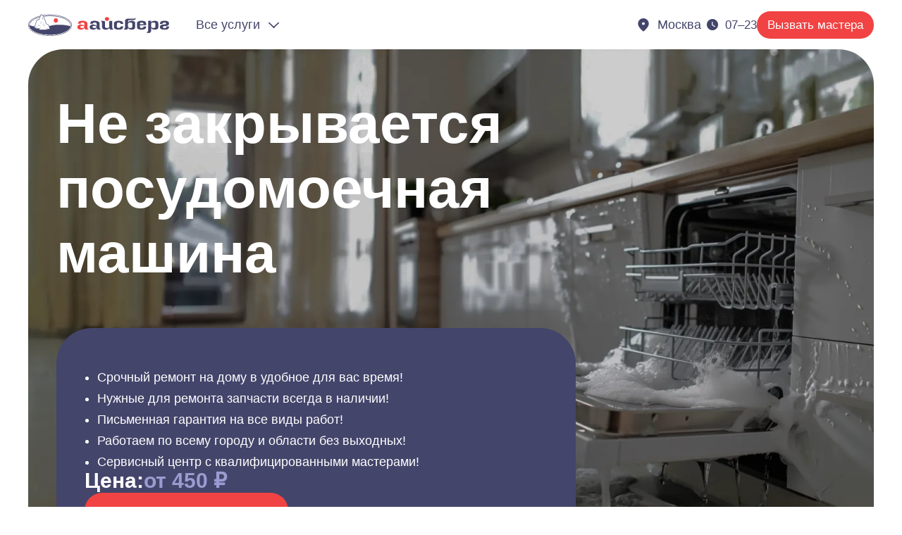

--- FILE ---
content_type: text/html;charset=utf-8
request_url: https://iceberg.ru/remont-posudomoechnyh-mashin/ne-zakryvaetsya-posudomoechnaya-mashina/
body_size: 55048
content:
<!DOCTYPE html><html  lang="ru"><head><meta charset="utf-8">
<meta name="viewport" content="width=device-width, initial-scale=1">
<title>Не закрывается посудомоечная машина цена ремонта и основная причина поломки.</title>
<style>a,abbr,acronym,address,applet,article,aside,audio,b,big,blockquote,body,canvas,caption,center,cite,code,dd,del,details,dfn,div,dl,dt,em,embed,fieldset,figcaption,figure,footer,form,h1,h2,h3,h4,h5,h6,header,hgroup,html,i,iframe,img,ins,kbd,label,legend,li,main,mark,menu,nav,object,ol,output,p,pre,q,ruby,s,samp,section,small,span,strike,strong,sub,summary,sup,table,tbody,td,tfoot,th,thead,time,tr,tt,u,ul,var,video{border:0;font-size:100%;font:inherit;margin:0;padding:0;vertical-align:baseline}article,aside,details,figcaption,figure,footer,header,hgroup,main,menu,nav,section{display:block}[hidden]{display:none}body{line-height:1}menu,ol,ul{list-style:none}blockquote,q{quotes:none}blockquote:after,blockquote:before,q:after,q:before{content:"";content:none}table{border-collapse:collapse;border-spacing:0}</style>
<style>.button{display:inline-flex;position:relative}.button__group{display:inline-flex;flex-direction:row}.button__group--icon-bottom,.button__group--icon-top{flex-direction:column}.button__group--icon-left .button__icon,.button__group--icon-top .button__icon{order:-1}.button__group--icon-bottom .button__icon,.button__group--icon-right .button__icon{order:100}.button__loading{left:50%;position:absolute;top:50%;transform:translate(-50%,-50%)}.button--loading .button__group,.button__loading{opacity:0;visibility:hidden}.button--loading .button__loading{opacity:1;visibility:visible}.input-phone__label{display:block}.input-phone__input:active,.input-phone__input:focus,.input-phone__input:hover{outline:none}.input-text__label{display:block}.input-text__input:active,.input-text__input:focus,.input-text__input:hover{outline:none}.virtual-list[data-v-cf7a2eee]{overflow:hidden auto;position:relative;will-change:scroll-position}.virtual-list__content[data-v-cf7a2eee]{position:absolute;scroll-behavior:smooth;width:100%;will-change:transform}.virtual-list__item[data-v-cf7a2eee]{margin:0;padding:0}.multiselect__input{display:none}.multiselect__list-loading-icon,.multiselect__loading-icon{animation:rotation 1s linear infinite;border:2px solid;border-bottom-color:transparent!important;border-radius:50%;box-sizing:border-box;display:inline-block;height:20px;width:20px}.select__input{display:none}.select__list-loading-icon,.select__loading-icon{animation:rotation 1s linear infinite;border:2px solid;border-bottom-color:transparent!important;border-radius:50%;box-sizing:border-box;display:inline-block;height:20px;width:20px}.textarea-default__textarea{display:block;width:100%}.loader{animation:rotation 1s linear infinite;border:2px solid #fff;border-bottom-color:transparent!important;border-radius:50%;box-sizing:border-box;display:inline-block}@keyframes rotation{0%{transform:rotate(0)}to{transform:rotate(1turn)}}</style>
<style>.form-group{display:inline-flex;position:relative;width:auto}</style>
<style>.container,.container-fluid{max-width:100%;padding-left:var(--fields);padding-right:var(--fields);position:relative;width:100%}.container{margin:0 auto;max-width:var(--container)}body{font-family:Arial,Helvetica,sans-serif;min-width:320px;padding:62px 0 56px;-webkit-font-smoothing:antialiased;-moz-osx-font-smoothing:grayscale;text-rendering:optimizespeed}@media screen and (min-width:768px){body{padding:70px 0 72px}}@media screen and (min-width:1200px){body{padding-bottom:0}}h1{font-size:var(--fonts-size-h1);font-weight:var(--fonts-weight-h1);line-height:var(--fonts-height-h1)}h2{font-size:var(--fonts-size-h2);font-weight:var(--fonts-weight-h2);line-height:var(--fonts-height-h2)}h3{font-size:var(--fonts-size-h3);font-weight:var(--fonts-weight-h3);line-height:var(--fonts-height-h3)}h4{font-size:var(--fonts-size-h4);font-weight:var(--fonts-weight-h4);line-height:var(--fonts-height-h4)}h5{font-size:var(--fonts-size-h5);font-weight:var(--fonts-weight-h5);line-height:var(--fonts-height-h5)}::-moz-selection{background:var(--colors-brand-primary-800);color:var(--colors-utility-white)}::selection{background:var(--colors-brand-primary-800);color:var(--colors-utility-white)}sup{vertical-align:super}sub,sup{font-size:smaller}sub{vertical-align:sub}.loader{display:block}.loader--default{border-color:inherit;border-width:3px;height:28px;width:28px}.loader--default,.loader--small{animation-duration:1s;display:flex}.loader--small{border-color:currentcolor;border-width:2px;height:20px;width:20px}.button{align-items:center;border:none;justify-content:center;text-align:center;text-decoration:none;transition:all var(--transition-time-20) var(--transition-easing-easeinout)}.button:focus,.button:hover{color:var(--colors-utility-white);cursor:pointer}.button__icon::-moz-selection,.button__loading::-moz-selection,.button__text::-moz-selection{background-color:transparent;color:currentcolor}.button__icon::selection,.button__loading::selection,.button__text::selection{background-color:transparent;color:currentcolor}.button--primary{background-color:var(--colors-accent-tertiary-500);border-radius:var(--radius-25);color:var(--colors-utility-white);font-size:var(--fonts-size-h4);font-weight:var(--fonts-weight-h4);line-height:var(--fonts-height-h4);padding:18px 40px}@media screen and (min-width:768px){.button--primary{padding:26px 40px}}.button--primary:focus,.button--primary:hover{background-color:var(--colors-accent-tertiary-600)}.button--primary.button--selected,.button--primary:active{background-color:var(--colors-accent-tertiary-700)}.button--primary.button--disabled{background-color:var(--colors-accent-tertiary-400)}.button--primary.button--loading{background-color:var(--colors-accent-tertiary-500)}.button--secondary{background-color:var(--colors-brand-primary-600);border-radius:var(--radius-25);color:var(--colors-utility-white);font-size:var(--fonts-size-h4);font-weight:var(--fonts-weight-h4);line-height:var(--fonts-height-h4);padding:18px 40px}@media screen and (min-width:768px){.button--secondary{padding:26px 40px}}.button--secondary:focus,.button--secondary:hover{background-color:var(--colors-brand-primary-700)}.button--secondary.button--selected,.button--secondary:active{background-color:var(--colors-brand-primary-800)}.button--secondary.button--disabled{background-color:var(--colors-brand-primary-500)}.button--secondary.button--loading{background-color:var(--colors-brand-primary-700)}.button--tertiary{border-radius:var(--radius-25);font-size:var(--fonts-size-h4);font-weight:var(--fonts-weight-h4);line-height:var(--fonts-height-h4);padding:16px 40px}@media screen and (min-width:768px){.button--tertiary{padding:24px 40px}}.button--tertiary.button--light{background-color:var(--colors-utility-white);border:2px solid var(--colors-brand-primary-300);color:var(--colors-brand-primary-700)}.button--tertiary.button--light:focus,.button--tertiary.button--light:hover{color:var(--colors-brand-primary-500)}.button--tertiary.button--light.button--selected,.button--tertiary.button--light:active{background-color:var(--colors-brand-primary-100);border-color:var(--colors-brand-primary-500);color:var(--colors-brand-primary-700)}.button--tertiary.button--light.button--disabled{background-color:var(--colors-utility-white);border-color:var(--colors-brand-primary-200);color:var(--colors-brand-primary-300)}.button--tertiary.button--light.button--loading{border-color:var(--colors-brand-primary-200);color:var(--colors-brand-primary-700)}.button--tertiary.button--dark{background-color:transparent;border:2px solid var(--colors-utility-white);color:var(--colors-utility-white)}.button--tertiary.button--dark:focus,.button--tertiary.button--dark:hover{border-color:var(--colors-brand-primary-300);color:var(--colors-brand-primary-300)}.button--tertiary.button--dark.button--selected,.button--tertiary.button--dark:active{border-color:var(--colors-brand-primary-400);color:var(--colors-brand-primary-400)}.button--tertiary.button--dark.button--disabled{border-color:var(--colors-brand-primary-500);color:var(--colors-brand-primary-600)}.button--tertiary.button--dark.button--loading{border-color:var(--colors-utility-white);color:var(--colors-utility-white)}.button--quaternary{background-color:var(--colors-brand-primary-100);border-radius:var(--radius-rounded);color:var(--colors-brand-primary-700)}.button--quaternary i[class^=icon-]{display:block;font-size:20px;height:20px;line-height:100%;width:20px}.button--quaternary .button__group--icon-left i[class^=icon-]{margin-right:5px}.button--quaternary .button__group--icon-right i[class^=icon-]{margin-left:5px}.button--quaternary .button__group--icon-top i[class^=icon-]{margin-bottom:5px}.button--quaternary .button__group--icon-bottom i[class^=icon-]{margin-top:5px}.button--quaternary:focus,.button--quaternary:hover{background-color:var(--colors-brand-primary-200);color:var(--colors-brand-primary-500)}.button--quaternary.button--selected,.button--quaternary:active{background-color:var(--colors-brand-primary-300);color:var(--colors-brand-primary-700)}.button--quaternary.button--disabled{background-color:var(--colors-brand-primary-100);color:var(--colors-brand-primary-300)}.button--quaternary.button--loading{background-color:var(--colors-brand-primary-100);color:var(--colors-brand-primary-700)}.button--quaternary.button--dark.button--disabled{background-color:var(--colors-brand-primary-600);color:var(--colors-brand-primary-500)}.button--quaternary.button--dark.button--loading{background-color:var(--colors-brand-primary-100);color:var(--colors-brand-primary-700)}.button--small{font-size:var(--fonts-size-t3);font-weight:var(--fonts-weight-t3);line-height:var(--fonts-height-t3);padding:10px 15px}.button--loading{pointer-events:none}.button--disabled:focus,.button--disabled:hover{cursor:not-allowed}.button--disabled:focus .button__group,.button--disabled:hover .button__group{pointer-events:none}span.button:focus,span.button:hover{cursor:default}span.button.button--disabled{cursor:not-allowed}.button-icon-text{align-items:center;background-color:transparent;border:none;border-radius:var(--radius-10);color:var(--colors-brand-primary-700);display:inline-flex;font-size:var(--fonts-size-t2);font-weight:var(--fonts-weight-t2);justify-content:center;line-height:var(--fonts-height-t2);padding:10px 8px;position:relative;text-align:center;text-decoration:none;transition:all var(--transition-time-20) var(--transition-easing-easeinout)}.button-icon-text:focus,.button-icon-text:hover{cursor:pointer}.button-icon-text--selected,.button-icon-text--selected:focus,.button-icon-text--selected:hover,.button-icon-text:active,.button-icon-text:active:focus,.button-icon-text:active:hover,.button-icon-text:focus,.button-icon-text:hover{background-color:var(--colors-brand-primary-100);color:var(--colors-brand-primary-700)}.button-icon-text__group{align-items:center;display:flex;flex-flow:row nowrap}.button-icon-text__icon::-moz-selection,.button-icon-text__loading::-moz-selection,.button-icon-text__text::-moz-selection{background-color:transparent;color:currentcolor}.button-icon-text__icon::selection,.button-icon-text__loading::selection,.button-icon-text__text::selection{background-color:transparent;color:currentcolor}.button-icon-text i[class^=icon-]{display:block;font-size:20px;height:20px;line-height:100%;width:20px}.button-icon-text__group--icon-left i[class^=icon-]{margin-right:10px}.button-icon-text__group--icon-right .button-icon-text__icon{order:2}.button-icon-text__group--icon-right i[class^=icon-]{margin-left:10px}.button-icon-text.button-icon-text--disabled{background-color:var(--colors-brand-primary-100);color:var(--colors-brand-primary-300)}.button-icon-text.button-icon-text--disabled:active,.button-icon-text.button-icon-text--disabled:focus,.button-icon-text.button-icon-text--disabled:hover{background-color:var(--colors-brand-primary-100);color:var(--colors-brand-primary-300);cursor:not-allowed}.button-icon-text.button-icon-text--disabled:active .button-icon-text__group,.button-icon-text.button-icon-text--disabled:focus .button-icon-text__group,.button-icon-text.button-icon-text--disabled:hover .button-icon-text__group{pointer-events:none}.button-icon-text--loading{background-color:var(--colors-brand-primary-100);color:var(--colors-brand-primary-700);pointer-events:none}.button-icon-text--loading .button-icon-text__group{opacity:0;visibility:hidden}.button-icon-text--loading .button-icon-text__loading{left:50%;opacity:1;position:absolute;top:50%;transform:translate(-50%,-50%);visibility:visible}.button-icon-text--primary{color:var(--colors-brand-primary-400)}.button-icon-text--primary.button-icon-text--selected,.button-icon-text--primary.button-icon-text--selected:focus,.button-icon-text--primary.button-icon-text--selected:hover,.button-icon-text--primary:active,.button-icon-text--primary:active:focus,.button-icon-text--primary:active:hover,.button-icon-text--primary:focus,.button-icon-text--primary:hover{background-color:var(--colors-brand-primary-100);color:var(--colors-brand-primary-400)}.button-icon-text--primary.button-icon-text--loading{color:var(--colors-brand-primary-400)}span.button-icon-text:focus,span.button-icon-text:hover{cursor:default}span.button-icon-text.button-icon-text--disabled{cursor:not-allowed}.button-vote{align-items:center;-webkit-backdrop-filter:blur(20px);backdrop-filter:blur(20px);background-color:var(--colors-brand-primary-200-15);border:none;border-radius:var(--radius-rounded);color:var(--colors-brand-primary-700);display:inline-flex;font-size:var(--fonts-size-t3);font-weight:var(--fonts-weight-t3);justify-content:center;line-height:var(--fonts-height-t3);padding:10px 15px;text-align:center;text-decoration:none;transition:all var(--transition-time-20) var(--transition-easing-easeinout)}.button-vote:focus,.button-vote:hover{background-color:var(--colors-brand-primary-200);color:var(--colors-brand-primary-500);cursor:pointer}.button-vote.button-vote--selected,.button-vote:active{background-color:var(--colors-brand-primary-300);color:var(--colors-brand-primary-700)}.button-vote__icon::-moz-selection,.button-vote__loading::-moz-selection,.button-vote__text::-moz-selection{background-color:transparent;color:currentcolor}.button-vote__icon::selection,.button-vote__loading::selection,.button-vote__text::selection{background-color:transparent;color:currentcolor}.button-vote__loading{left:50%;opacity:0;position:absolute;top:50%;transform:translate(-50%,-50%);visibility:hidden}.button-vote .button-vote__group{align-items:center;display:inline-flex;justify-content:center}.button-vote.button-vote--selected{cursor:default;pointer-events:none}.button-vote.button-vote--disabled{background-color:var(--colors-brand-primary-100);color:var(--colors-brand-primary-300);cursor:not-allowed}.button-vote.button-vote--loading{background-color:var(--colors-brand-primary-100);color:var(--colors-brand-primary-700);cursor:default;pointer-events:none}.button-vote.button-vote--loading .button-vote__group{opacity:0;visibility:hidden}.button-vote.button-vote--loading .button-vote__loading{opacity:1;visibility:visible}.button-vote--icon i[class^=icon-]{display:block;font-size:20px;height:20px;line-height:100%;margin-right:5px;width:20px}.button-vote--icon.button-vote--selected{background-color:var(--colors-accent-tertiary-400);color:var(--colors-utility-white)}.button-vote--dark{background-color:var(--colors-brand-primary-500-50);color:var(--colors-utility-white)}.button-vote--dark.button-vote--disabled{background-color:var(--colors-brand-primary-600);color:var(--colors-brand-primary-500)}.button-toggle{align-items:center;background-color:var(--colors-brand-primary-100);border:none;border-radius:var(--radius-rounded);color:var(--colors-brand-primary-700);display:inline-flex;font-size:var(--fonts-size-t3);font-weight:var(--fonts-weight-t3);justify-content:center;line-height:var(--fonts-height-t3);padding:10px;transition:all var(--transition-time-20) var(--transition-easing-easeinout)}.button-toggle:focus,.button-toggle:hover{background-color:var(--colors-brand-primary-200);color:var(--colors-brand-primary-500);cursor:pointer}.button-toggle.button-toggle--toggled,.button-toggle:active{background-color:var(--colors-brand-primary-300);color:var(--colors-brand-primary-700)}.button-toggle i[class^=icon-]{display:block;font-size:20px;height:20px;line-height:100%;transition:all var(--transition-time-20) var(--transition-easing-easeinout);width:20px}.button-toggle--toggled i[class^=icon-]{position:relative;transform:rotate(45deg)}.button-navigation{align-items:center;-webkit-backdrop-filter:blur(20px);backdrop-filter:blur(20px);background-color:var(--colors-brand-primary-200-15);border:none;border-radius:var(--radius-rounded);color:var(--colors-brand-primary-700);display:inline-flex;font-size:var(--fonts-size-t3);font-weight:var(--fonts-weight-t3);justify-content:center;line-height:var(--fonts-height-t3);padding:8px;text-align:center;text-decoration:none;transition:all var(--transition-time-20) var(--transition-easing-easeinout)}@media screen and (min-width:768px){.button-navigation{padding:12px}}.button-navigation:focus,.button-navigation:hover{background-color:var(--colors-brand-primary-200);color:var(--colors-brand-primary-500);cursor:pointer}.button-navigation.button-navigation--selected,.button-navigation:active{background-color:var(--colors-brand-primary-300);color:var(--colors-brand-primary-700)}.button-navigation__loading{left:50%;opacity:0;position:absolute;top:50%;transform:translate(-50%,-50%);visibility:hidden}.button-navigation i[class^=icon-]{display:block;font-size:24px;height:24px;line-height:100%;width:24px}@media screen and (min-width:768px){.button-navigation i[class^=icon-]{font-size:32px;height:32px;width:32px}}.button-navigation.button-navigation--selected{cursor:default;pointer-events:none}.button-navigation.button-navigation--disabled{background-color:var(--colors-brand-primary-100);color:var(--colors-brand-primary-300);cursor:not-allowed}.button-navigation.button-navigation--loading{background-color:var(--colors-brand-primary-100);color:var(--colors-brand-primary-700);cursor:default;pointer-events:none}.button-navigation.button-navigation--loading .button-navigation__group{opacity:0;visibility:hidden}.button-navigation.button-navigation--loading .button-navigation__loading{opacity:1;visibility:visible}.button-navigation--dark{background-color:var(--colors-brand-primary-500-50);color:var(--colors-utility-white)}.button-navigation--dark.button-navigation--disabled{background-color:var(--colors-brand-primary-600);color:var(--colors-brand-primary-500)}.button-scroll-up{align-items:center;-webkit-backdrop-filter:var(--blur-20);backdrop-filter:var(--blur-20);background-color:var(--colors-utility-white-50);border:2px solid var(--colors-brand-primary-700);border-radius:var(--radius-50percent);color:var(--colors-brand-primary-700);display:inline-flex;justify-content:center;padding:12px;transition:all var(--transition-time-20) var(--transition-easing-easeinout)}@media screen and (min-width:768px){.button-scroll-up{padding:17px}}.button-scroll-up:active,.button-scroll-up:focus,.button-scroll-up:hover{background-color:var(--colors-utility-white);border-color:var(--colors-brand-primary-400);color:var(--colors-brand-primary-400);cursor:pointer}.button-scroll-up i[class^=icon-]{display:block;font-size:32px;height:32px;line-height:100%;width:32px}.button-play{align-items:center;border:none;border-radius:var(--radius-50percent);display:inline-flex;justify-content:center;padding:13px;text-align:center;text-decoration:none;transition:all var(--transition-time-20) var(--transition-easing-easeinout)}@media screen and (min-width:768px){.button-play{padding:23px}}.button-play i[class^=icon-]{display:block;font-size:24px;height:24px;line-height:100%;width:24px}.button-play--dark{background-color:var(--colors-brand-primary-100);color:var(--colors-brand-primary-700)}.button-play--dark:focus,.button-play--dark:hover{background-color:var(--colors-brand-primary-200);color:var(--colors-brand-primary-500);cursor:pointer}.button-play--dark.button-play--selected,.button-play--dark:active{background-color:var(--colors-brand-primary-300);color:var(--colors-brand-primary-700)}.button-feedback{align-items:center;-webkit-backdrop-filter:var(--blur-20);backdrop-filter:var(--blur-20);border:none;border-radius:var(--radius-10);display:inline-flex;font-size:var(--fonts-size-h5);font-weight:var(--fonts-weight-h5);justify-content:center;line-height:var(--fonts-height-h5);padding:14px 20px;position:relative;text-align:center;text-decoration:none;transition:all var(--transition-time-20) var(--transition-easing-easeinout)}@media screen and (min-width:768px){.button-feedback{padding:18px 20px}}.button-feedback__text::-moz-selection{background-color:transparent;color:currentcolor}.button-feedback__text::selection{background-color:transparent;color:currentcolor}.button-feedback--dark{background-color:var(--colors-brand-primary-500-50);color:var(--colors-utility-white)}.button-feedback--dark:active,.button-feedback--dark:focus,.button-feedback--dark:hover{background-color:var(--colors-brand-primary-500);color:var(--colors-utility-white);cursor:pointer}.input-text{display:inline-flex;flex-flow:column nowrap}.input-text__group{border:2px solid transparent;border-radius:var(--radius-25);overflow:hidden;position:relative;transition:all var(--transition-time-30) var(--transition-easing-easeinout);width:100%}.input-text__group:after{content:"";height:5px;opacity:0;position:absolute;right:25px;top:50%;transform:rotate(315deg) scaleX(-1) translateY(-50%);transform-origin:right bottom;transition:opacity var(--transition-time-20) var(--transition-easing-ease);width:12px}.input-text__label{color:var(--colors-brand-primary-400);font-size:var(--fonts-size-t4);font-weight:var(--fonts-weight-t4);line-height:var(--fonts-height-t4);padding:19px 25px;position:relative;transition:all var(--transition-time-30) var(--transition-easing-easeinout)}@media screen and (min-width:768px){.input-text__label{padding:29px 25px}.input-text__label::-moz-selection{background-color:transparent;color:currentcolor}.input-text__label::selection{background-color:transparent;color:currentcolor}}.input-text__input{background-color:transparent;border:none;font-family:Arial,Helvetica,sans-serif;font-size:var(--fonts-size-t2);font-weight:var(--fonts-weight-t2);height:100%;line-height:var(--fonts-height-t2);opacity:0;padding:22px 25px 0;position:absolute;transform:translateY(-100%);transition:opacity var(--transition-time-30) var(--transition-easing-easeinout),transform var(--transition-time-80) var(--transition-easing-easeinout);width:100%}@media screen and (min-width:768px){.input-text__input{padding:28px 25px 0}}.input-text__input:-webkit-autofill,.input-text__input:-webkit-autofill:focus,.input-text__input:-webkit-autofill:hover{-webkit-background-clip:text!important;background-clip:text!important}.input-text__error{color:var(--colors-accent-tertiary-400);font-size:var(--fonts-size-t6);font-weight:var(--fonts-weight-t6);line-height:var(--fonts-height-t6);margin-top:5px}.input-text.input-text--invalid.input-text--focused .input-text__group,.input-text.input-text--invalid.input-text--hover .input-text__group{border-color:var(--colors-accent-tertiary-400)}.input-text--disabled,.input-text--disabled .input-text__input{cursor:not-allowed}.input-text--focused .input-text__label{transform:translateY(-10px)}.input-text--focused .input-text__input{height:auto;opacity:1;padding-top:0;top:100%;transform:translateY(-28px);transition:opacity var(--transition-time-30) var(--transition-easing-easeinout)}@media screen and (min-width:768px){.input-text--focused .input-text__input{transform:translateY(-35px)}}.input-text--filled .input-text__label{transform:translateY(-10px)}.input-text--filled .input-text__input{height:auto;opacity:1;padding-top:0;top:100%;transform:translateY(-28px);transition:opacity var(--transition-time-30) var(--transition-easing-easeinout)}@media screen and (min-width:768px){.input-text--filled .input-text__input{transform:translateY(-35px)}}.input-text--valid .input-text__group:after{opacity:1}.input-text--light .input-text__group{background-color:var(--colors-brand-primary-100)}.input-text--light .input-text__group:after{border-bottom:2px solid var(--colors-brand-primary-700);border-right:2px solid var(--colors-brand-primary-700)}.input-text--light.input-text--focused .input-text__group,.input-text--light.input-text--hover .input-text__group{background-color:var(--colors-brand-primary-200);border:2px solid var(--colors-brand-primary-700)}.input-text--light.input-text--filled .input-text__label,.input-text--light.input-text--focused .input-text__label{color:var(--colors-brand-primary-400)}.input-text--light .input-text__label{color:var(--colors-brand-primary-500)}.input-text--light .input-text__input{color:var(--colors-brand-primary-700)}.input-text--light .input-text__input:-webkit-autofill,.input-text--light .input-text__input:-webkit-autofill:focus,.input-text--light .input-text__input:-webkit-autofill:hover{-webkit-text-fill-color:var(--colors-brand-primary-700)}.input-text--light .input-text__input::-webkit-input-placeholder{color:var(--colors-brand-primary-300)}.input-text--light .input-text__input:-moz-placeholder,.input-text--light .input-text__input::-moz-placeholder{color:var(--colors-brand-primary-300)}.input-text--light .input-text__input:-ms-input-placeholder{color:var(--colors-brand-primary-300)}.input-text--light.input-text--disabled .input-text__group{background-color:var(--colors-brand-primary-100);border-color:transparent}.input-text--light.input-text--disabled .input-text__label{color:var(--colors-brand-primary-300)}.input-text--dark .input-text__group{background-color:var(--colors-brand-primary-600)}.input-text--dark .input-text__group:after{border-bottom:2px solid var(--colors-brand-primary-100);border-right:2px solid var(--colors-brand-primary-100)}.input-text--dark.input-text--focused .input-text__group,.input-text--dark.input-text--hover .input-text__group{background-color:var(--colors-brand-primary-500);border:2px solid var(--colors-brand-primary-100)}.input-text--dark.input-text--filled .input-text__label,.input-text--dark.input-text--focused .input-text__label{color:var(--colors-brand-primary-200)}.input-text--dark .input-text__label{color:var(--colors-brand-primary-100)}.input-text--dark .input-text__input{color:var(--colors-utility-white)}.input-text--dark .input-text__input:-webkit-autofill,.input-text--dark .input-text__input:-webkit-autofill:focus,.input-text--dark .input-text__input:-webkit-autofill:hover{-webkit-text-fill-color:var(--colors-utility-white)}.input-text--dark .input-text__input::-webkit-input-placeholder{color:var(--colors-brand-primary-400)}.input-text--dark .input-text__input:-moz-placeholder,.input-text--dark .input-text__input::-moz-placeholder{color:var(--colors-brand-primary-400)}.input-text--dark .input-text__input:-ms-input-placeholder{color:var(--colors-brand-primary-400)}.input-text--dark.input-text--disabled .input-text__group{background-color:var(--colors-brand-primary-600);border-color:transparent}.input-text--dark.input-text--disabled .input-text__label{color:var(--colors-brand-primary-500)}.input-phone{display:inline-flex;flex-flow:column nowrap}.input-phone__group{border:2px solid transparent;border-radius:var(--radius-25);overflow:hidden;position:relative;transition:all var(--transition-time-30) var(--transition-easing-easeinout);width:100%}.input-phone__group:after{content:"";height:5px;opacity:0;position:absolute;right:25px;top:50%;transform:rotate(315deg) scaleX(-1) translateY(-50%);transform-origin:right bottom;transition:opacity var(--transition-time-20) var(--transition-easing-ease);width:12px}.input-phone__label{color:var(--colors-brand-primary-400);font-size:var(--fonts-size-t4);font-weight:var(--fonts-weight-t4);line-height:var(--fonts-height-t4);padding:19px 25px;position:relative;transition:all var(--transition-time-30) var(--transition-easing-easeinout)}@media screen and (min-width:768px){.input-phone__label{padding:29px 25px}.input-phone__label::-moz-selection{background-color:transparent;color:currentcolor}.input-phone__label::selection{background-color:transparent;color:currentcolor}}.input-phone__input{background-color:transparent;border:none;font-family:Arial,Helvetica,sans-serif;font-size:var(--fonts-size-t2);font-weight:var(--fonts-weight-t2);height:100%;line-height:var(--fonts-height-t2);opacity:0;padding:22px 25px 0;position:absolute;transform:translateY(-100%);transition:opacity var(--transition-time-30) var(--transition-easing-easeinout),transform var(--transition-time-80) var(--transition-easing-easeinout);width:100%}@media screen and (min-width:768px){.input-phone__input{padding:28px 25px 0}}.input-phone__input:-webkit-autofill,.input-phone__input:-webkit-autofill:focus,.input-phone__input:-webkit-autofill:hover{-webkit-background-clip:text!important;background-clip:text!important}.input-phone__input-clone{background:transparent;border:none;display:block;font-family:Arial,Helvetica,sans-serif;font-size:var(--fonts-size-t2);font-weight:var(--fonts-weight-t2);line-height:var(--fonts-height-t2);opacity:0;padding:22px 25px 0;position:absolute;width:100%;z-index:1}@media screen and (min-width:768px){.input-phone__input-clone{padding:28px 25px 0}}.input-phone__error{color:var(--colors-accent-tertiary-400);font-size:var(--fonts-size-t6);font-weight:var(--fonts-weight-t6);line-height:var(--fonts-height-t6);margin-top:5px}.input-phone.input-phone--invalid.input-phone--focused .input-phone__group,.input-phone.input-phone--invalid.input-phone--hover .input-phone__group{border-color:var(--colors-accent-tertiary-400)}.input-phone--disabled,.input-phone--disabled .input-phone__input{cursor:not-allowed}.input-phone--focused .input-phone__label{transform:translateY(-10px)}.input-phone--focused .input-phone__input{height:auto;opacity:1;padding-top:0;top:100%;transform:translateY(-28px);transition:opacity var(--transition-time-30) var(--transition-easing-easeinout)}@media screen and (min-width:768px){.input-phone--focused .input-phone__input{transform:translateY(-35px)}}.input-phone--filled .input-phone__label{transform:translateY(-10px)}.input-phone--filled .input-phone__input,.input-phone--filled .input-phone__input-clone{height:auto;opacity:1;padding-top:0;top:100%!important;transform:translateY(-28px);transition:opacity var(--transition-time-30) var(--transition-easing-easeinout)}@media screen and (min-width:768px){.input-phone--filled .input-phone__input,.input-phone--filled .input-phone__input-clone{transform:translateY(-35px)}}.input-phone--filled .input-phone__input-clone{transition:none}.input-phone--valid .input-phone__group:after{opacity:1}.input-phone--light .input-phone__group{background-color:var(--colors-brand-primary-100)}.input-phone--light .input-phone__group:after{border-bottom:2px solid var(--colors-brand-primary-700);border-right:2px solid var(--colors-brand-primary-700)}.input-phone--light.input-phone--focused .input-phone__group,.input-phone--light.input-phone--hover .input-phone__group{background-color:var(--colors-brand-primary-200);border:2px solid var(--colors-brand-primary-700)}.input-phone--light.input-phone--filled .input-phone__label,.input-phone--light.input-phone--focused .input-phone__label{color:var(--colors-brand-primary-400)}.input-phone--light .input-phone__label{color:var(--colors-brand-primary-500)}.input-phone--light .input-phone__input{color:var(--colors-brand-primary-700)}.input-phone--light .input-phone__input:-webkit-autofill,.input-phone--light .input-phone__input:-webkit-autofill:focus,.input-phone--light .input-phone__input:-webkit-autofill:hover{-webkit-text-fill-color:var(--colors-brand-primary-700)}.input-phone--light .input-phone__input::-webkit-input-placeholder{color:var(--colors-brand-primary-300)}.input-phone--light .input-phone__input:-moz-placeholder,.input-phone--light .input-phone__input::-moz-placeholder{color:var(--colors-brand-primary-300)}.input-phone--light .input-phone__input:-ms-input-placeholder{color:var(--colors-brand-primary-300)}.input-phone--light .input-phone__input-clone::-webkit-input-placeholder{color:var(--colors-brand-primary-300)}.input-phone--light .input-phone__input-clone:-moz-placeholder,.input-phone--light .input-phone__input-clone::-moz-placeholder{color:var(--colors-brand-primary-300)}.input-phone--light .input-phone__input-clone:-ms-input-placeholder{color:var(--colors-brand-primary-300)}.input-phone--light.input-phone--disabled .input-phone__group{background-color:var(--colors-brand-primary-100);border-color:transparent}.input-phone--light.input-phone--disabled .input-phone__label{color:var(--colors-brand-primary-300)}.input-phone--dark .input-phone__group{background-color:var(--colors-brand-primary-600)}.input-phone--dark .input-phone__group:after{border-bottom:2px solid var(--colors-brand-primary-100);border-right:2px solid var(--colors-brand-primary-100)}.input-phone--dark.input-phone--focused .input-phone__group,.input-phone--dark.input-phone--hover .input-phone__group{background-color:var(--colors-brand-primary-500);border:2px solid var(--colors-brand-primary-100)}.input-phone--dark.input-phone--filled .input-phone__label,.input-phone--dark.input-phone--focused .input-phone__label{color:var(--colors-brand-primary-200)}.input-phone--dark .input-phone__label{color:var(--colors-brand-primary-100)}.input-phone--dark .input-phone__input{color:var(--colors-utility-white)}.input-phone--dark .input-phone__input:-webkit-autofill,.input-phone--dark .input-phone__input:-webkit-autofill:focus,.input-phone--dark .input-phone__input:-webkit-autofill:hover{-webkit-text-fill-color:var(--colors-utility-white)}.input-phone--dark .input-phone__input::-webkit-input-placeholder{color:var(--colors-brand-primary-400)}.input-phone--dark .input-phone__input:-moz-placeholder,.input-phone--dark .input-phone__input::-moz-placeholder{color:var(--colors-brand-primary-400)}.input-phone--dark .input-phone__input:-ms-input-placeholder{color:var(--colors-brand-primary-400)}.input-phone--dark .input-phone__input-clone::-webkit-input-placeholder{color:var(--colors-brand-primary-400)}.input-phone--dark .input-phone__input-clone:-moz-placeholder,.input-phone--dark .input-phone__input-clone::-moz-placeholder{color:var(--colors-brand-primary-400)}.input-phone--dark .input-phone__input-clone:-ms-input-placeholder{color:var(--colors-brand-primary-400)}.input-phone--dark.input-phone--disabled .input-phone__group{background-color:var(--colors-brand-primary-600);border-color:transparent}.input-phone--dark.input-phone--disabled .input-phone__label{color:var(--colors-brand-primary-500)}.textarea-default{display:inline-flex;flex-flow:column nowrap}.textarea-default__group{border:2px solid transparent;border-radius:var(--radius-25);display:block;overflow:hidden;position:relative;transition:all var(--transition-time-30) var(--transition-easing-easeinout);width:100%}.textarea-default__label{display:block;font-size:var(--fonts-size-t4);font-weight:var(--fonts-weight-t4);line-height:var(--fonts-height-t4);padding:19px 25px;position:relative;top:10px;transform:translateY(-10px);transition:color var(--transition-time-30) var(--transition-easing-easeinout),top var(--transition-time-30) var(--transition-easing-easeinout)}@media screen and (min-width:768px){.textarea-default__label{padding:29px 25px;top:20px;transform:translateY(-20px)}}.textarea-default__label::-moz-selection{background-color:transparent;color:currentcolor}.textarea-default__label::selection{background-color:transparent;color:currentcolor}.textarea-default__textarea{background-color:transparent;border:none;bottom:0;font-family:Arial,Helvetica,sans-serif;font-size:var(--fonts-size-t2);font-weight:var(--fonts-weight-t2);line-height:var(--fonts-height-t2);opacity:0;outline:none;overflow:hidden;padding:4px 25px 20px;position:absolute;resize:none;transition:opacity var(--transition-time-30) --transition-easing-easeinout,transform var(--transition-time-30) var(--transition-easing-easeinout);width:100%}@media screen and (min-width:768px){.textarea-default__textarea{padding:10px 25px 20px}}.textarea-default__error{color:var(--colors-accent-tertiary-400);font-size:var(--fonts-size-t6);font-weight:var(--fonts-weight-t6);line-height:var(--fonts-height-t6);margin-top:5px}.textarea-default.textarea-default--invalid.textarea-default--focused .textarea-default__group,.textarea-default.textarea-default--invalid.textarea-default--hover .textarea-default__group{border-color:var(--colors-accent-tertiary-400)}.textarea-default--disabled,.textarea-default--disabled .textarea-default__textarea{cursor:not-allowed}.textarea-default--focused .textarea-default__label{padding-bottom:0;padding-top:0;position:relative;top:5px;transform:translateY(5px)}@media screen and (min-width:768px){.textarea-default--focused .textarea-default__label{padding-top:7px;top:10px;transform:translateY(0)}}.textarea-default--focused .textarea-default__textarea{bottom:auto;opacity:1;position:relative;transform:translateY(10px)}@media screen and (min-width:768px){.textarea-default--focused .textarea-default__textarea{transform:translateY(6px)}}.textarea-default--filled .textarea-default__label{padding-bottom:0;padding-top:0;position:relative;top:5px;transform:translateY(5px)}@media screen and (min-width:768px){.textarea-default--filled .textarea-default__label{padding-top:7px;top:10px;transform:translateY(0)}}.textarea-default--filled .textarea-default__textarea{bottom:auto;opacity:1;position:relative;transform:translateY(10px)}@media screen and (min-width:768px){.textarea-default--filled .textarea-default__textarea{transform:translateY(6px)}}.textarea-default--light .textarea-default__group{background-color:var(--colors-brand-primary-100)}.textarea-default--light.textarea-default--focused .textarea-default__group,.textarea-default--light.textarea-default--hover .textarea-default__group{background-color:var(--colors-brand-primary-200);border-color:var(--colors-brand-primary-700)}.textarea-default--light.textarea-default--filled .textarea-default__label,.textarea-default--light.textarea-default--focused .textarea-default__label{color:var(--colors-brand-primary-400)}.textarea-default--light .textarea-default__label{color:var(--colors-brand-primary-500)}.textarea-default--light .textarea-default__textarea{color:var(--colors-brand-primary-700)}.textarea-default--light .textarea-default__textarea::-webkit-input-placeholder{color:var(--colors-brand-primary-300)}.textarea-default--light .textarea-default__textarea:-moz-placeholder,.textarea-default--light .textarea-default__textarea::-moz-placeholder{color:var(--colors-brand-primary-300)}.textarea-default--light .textarea-default__textarea:-ms-input-placeholder{color:var(--colors-brand-primary-300)}.textarea-default--light.textarea-default--disabled .textarea-default__group{border-color:transparent}.textarea-default--light.textarea-default--disabled .textarea-default__label{color:var(--colors-brand-primary-300)}.textarea-default--light.textarea-default--disabled.textarea-default--hover .textarea-default__group{background-color:var(--colors-brand-primary-100);color:var(--colors-brand-primary-300)}.textarea-default--dark .textarea-default__group{background-color:var(--colors-brand-primary-600)}.textarea-default--dark.textarea-default--focused .textarea-default__group,.textarea-default--dark.textarea-default--hover .textarea-default__group{background-color:var(--colors-brand-primary-500);border-color:var(--colors-brand-primary-100)}.textarea-default--dark.textarea-default--filled .textarea-default__label,.textarea-default--dark.textarea-default--focused .textarea-default__label{color:var(--colors-brand-primary-200)}.textarea-default--dark .textarea-default__label{color:var(--colors-brand-primary-100)}.textarea-default--dark .textarea-default__textarea{color:var(--colors-utility-white)}.textarea-default--dark .textarea-default__textarea::-webkit-input-placeholder{color:var(--colors-brand-primary-400)}.textarea-default--dark .textarea-default__textarea:-moz-placeholder,.textarea-default--dark .textarea-default__textarea::-moz-placeholder{color:var(--colors-brand-primary-400)}.textarea-default--dark .textarea-default__textarea:-ms-input-placeholder{color:var(--colors-brand-primary-400)}.textarea-default--dark.textarea-default--disabled .textarea-default__group{border-color:transparent}.textarea-default--dark.textarea-default--disabled .textarea-default__label{color:var(--colors-brand-primary-500)}.textarea-default--dark.textarea-default--disabled.textarea-default--hover .textarea-default__group{background-color:var(--colors-brand-primary-600);color:var(--colors-brand-primary-400)}.textarea-default--multilines .textarea-default__group{height:122px;min-height:122px}.textarea-default--multilines.textarea-default--filled .textarea-default__group{height:auto}.checkbox{overflow:hidden}@media screen and (min-width:768px){.checkbox{border-radius:10px}}.checkbox__label{align-items:center;cursor:pointer;display:flex;flex-flow:row nowrap;gap:10px;padding:9px 16px;transition:all var(--transition-time-10) var(--transition-easing-ease);width:100%}@media screen and (min-width:768px){.checkbox__label{padding:9px}}.checkbox__input--hidden{opacity:0;position:absolute;visibility:hidden}.checkbox__custom{border-radius:var(--radius-5);display:block;height:22px;min-width:22px;overflow:hidden;position:relative;transition:all var(--transition-time-10) var(--transition-easing-ease),box-shadow none;width:22px}.checkbox__custom:after{content:"";height:4px;opacity:0;position:absolute;right:50%;top:55%;transform:rotate(315deg) scaleX(-1) translateY(-50%);transform-origin:right bottom;transition:opacity var(--transition-time-10) var(--transition-easing-ease);width:10px}.checkbox__content{font-size:var(--fonts-size-t2);font-weight:var(--fonts-weight-t2);line-height:var(--fonts-height-t2)}.checkbox__content::-moz-selection{background-color:transparent;color:currentcolor}.checkbox__content::selection{background-color:transparent;color:currentcolor}.checkbox__error{color:var(--colors-accent-tertiary-400);font-size:var(--fonts-size-t6);font-weight:var(--fonts-weight-t6);line-height:var(--fonts-height-t6)}.checkbox--selected .checkbox__custom:after{opacity:1}.checkbox--disabled .checkbox__label{cursor:not-allowed}.checkbox--light .checkbox__custom{background-color:var(--colors-brand-primary-200);box-shadow:inset 0 3px 3px #0000000d}.checkbox--light .checkbox__custom:after{border-bottom:2px solid var(--colors-brand-primary-700);border-right:2px solid var(--colors-brand-primary-700)}.checkbox--light .checkbox__content{color:var(--colors-brand-primary-700)}.checkbox--light.checkbox--disabled .checkbox__custom{background-color:var(--colors-brand-primary-100);box-shadow:none}.checkbox--light.checkbox--disabled .checkbox__content{color:var(--colors-brand-primary-300)}.checkbox--light.checkbox--disabled.checkbox--hover .checkbox__custom{background-color:var(--colors-brand-primary-200);box-shadow:none}.checkbox--light.checkbox--hover .checkbox__label{background-color:var(--colors-brand-primary-100)}.checkbox--light.checkbox--hover .checkbox__custom{box-shadow:0 0 0 2px var(--colors-brand-primary-400) inset}.checkbox--light.checkbox--selected .checkbox__custom{background-color:var(--colors-brand-primary-700);box-shadow:none}.checkbox--light.checkbox--selected .checkbox__custom:after{border-color:var(--colors-utility-white)}.checkbox--dark .checkbox__custom{background-color:var(--colors-brand-primary-500);box-shadow:inset 0 3px 3px #0000001a}.checkbox--dark .checkbox__custom:after{border-bottom:2px solid var(--colors-utility-black);border-right:2px solid var(--colors-utility-black)}.checkbox--dark .checkbox__content{color:var(--colors-utility-white)}.checkbox--dark.checkbox--disabled .checkbox__custom{background-color:var(--colors-brand-primary-600);box-shadow:none}.checkbox--dark.checkbox--disabled .checkbox__content{color:var(--colors-brand-primary-400)}.checkbox--dark.checkbox--disabled.checkbox--hover .checkbox__custom{background-color:var(--colors-brand-primary-500);box-shadow:none}.checkbox--dark.checkbox--hover .checkbox__label{background-color:var(--colors-brand-primary-600)}.checkbox--dark.checkbox--hover .checkbox__custom{background-color:var(--colors-brand-primary-200);box-shadow:0 0 0 2px var(--colors-brand-primary-400) inset}.checkbox--dark.checkbox--selected .checkbox__custom{background-color:var(--colors-utility-white);border-color:var(--colors-utility-white);box-shadow:none}.checkbox--dark.checkbox--selected .checkbox__custom:after{border-color:var(--colors-utility-black)}.radio{overflow:hidden}@media screen and (min-width:768px){.radio{border-radius:var(--radius-10)}}.radio__label{align-items:center;cursor:pointer;display:flex;flex-flow:row nowrap;gap:10px;padding:8px 16px;transition:all var(--transition-time-10) var(--transition-easing-ease);width:100%}@media screen and (min-width:768px){.radio__label{padding:8px}}.radio__input--hidden{opacity:0;position:absolute;visibility:hidden}.radio__custom{border-radius:var(--radius-50percent);display:block;height:24px;overflow:hidden;transition:all var(--transition-time-10) var(--transition-easing-ease),box-shadow var(--transition-time-10) var(--transition-easing-ease);width:24px}.radio__content{font-size:var(--fonts-size-t2);font-weight:var(--fonts-weight-t2);line-height:var(--fonts-height-t2)}.radio__content::-moz-selection{background-color:transparent;color:currentcolor}.radio__content::selection{background-color:transparent;color:currentcolor}.radio--disabled .radio__label{cursor:not-allowed}.radio--light .radio__custom{background-color:var(--colors-brand-primary-200);box-shadow:inset 0 3px 3px #0000000d}.radio--light .radio__content{color:var(--colors-brand-primary-700)}.radio--light.radio--disabled .radio__custom{background-color:var(--colors-brand-primary-100);box-shadow:none}.radio--light.radio--disabled .radio__content{color:var(--colors-brand-primary-300)}.radio--light.radio--disabled.radio--hover .radio__label{background-color:var(--colors-brand-primary-100)}.radio--light.radio--disabled.radio--hover .radio__custom{background-color:var(--colors-brand-primary-200);border:none}.radio--light.radio--hover .radio__label{background-color:var(--colors-brand-primary-100)}.radio--light.radio--hover .radio__custom{border:5px solid var(--colors-brand-primary-400);box-shadow:none}.radio--light.radio--selected .radio__custom{background-color:var(--colors-utility-white);border:5px solid var(--colors-brand-primary-700);box-shadow:none}.radio--dark .radio__custom{background-color:var(--colors-brand-primary-500);box-shadow:inset 0 3px 3px #0000001a}.radio--dark .radio__content{color:var(--colors-utility-white)}.radio--dark.radio--disabled .radio__custom{background-color:var(--colors-brand-primary-600);box-shadow:none}.radio--dark.radio--disabled .radio__content{color:var(--colors-brand-primary-400)}.radio--dark.radio--disabled.radio--hover .radio__label{background-color:var(--colors-brand-primary-600)}.radio--dark.radio--disabled.radio--hover .radio__custom{background-color:var(--colors-brand-primary-500);border:none}.radio--dark.radio--hover .radio__label{background-color:var(--colors-brand-primary-600)}.radio--dark.radio--hover .radio__custom{border:5px solid var(--colors-brand-primary-400);box-shadow:none}.radio--dark.radio--selected .radio__custom{background-color:var(--colors-brand-primary-700);border:5px solid var(--colors-utility-white);box-shadow:none}.select{display:block;width:100%}.select,.select__group-wrapper{position:relative}.select__header{align-items:center;border:2px solid transparent;border-radius:var(--radius-25);cursor:pointer;display:flex;flex-flow:row nowrap;justify-content:flex-start;outline:none;padding:0 15px 0 25px;transition:all var(--transition-time-30) var(--transition-easing-easeinout)}@media screen and (min-width:768px){.select__header{padding:0 15px 0 25px}}.select__header-group{flex-grow:1;padding-right:10px;position:relative}.select__label{font-size:var(--fonts-size-t4);font-weight:var(--fonts-weight-t4);line-height:var(--fonts-height-t4);position:absolute;top:50%;transform:translateY(-50%);transition:all var(--transition-time-30) var(--transition-easing-easeinout)}.select__text{font-size:var(--fonts-size-t2);font-weight:var(--fonts-weight-t2);line-height:var(--fonts-height-t2);opacity:0;padding-bottom:8px;padding-top:28px;position:relative;visibility:hidden}@media screen and (min-width:768px){.select__text{padding-bottom:15px;padding-top:41px}}.select__clean-icon,.select__loading-icon,.select__toggle-icon{align-items:center;display:flex;font-size:20px;height:24px;justify-content:center;line-height:20px;min-height:24px;min-width:24px;position:relative;transition:all var(--transition-time-20) var(--transition-easing-ease);width:24px}.select__clean-icon i[class^=icon],.select__loading-icon i[class^=icon],.select__toggle-icon i[class^=icon]{display:block;height:20px;width:20px}.select__toggle-icon{transition:margin-top var(--transition-time-20) var(--transition-easing-ease)}.select__body{border-radius:var(--radius-10);left:0;opacity:0;overflow:hidden;position:absolute;transform:translateY(-1%);transition:opacity var(--transition-time-20) var(--transition-easing-ease),transform var(--transition-time-20) var(--transition-easing-ease);visibility:hidden;width:100%;z-index:3}.select__body--opened{opacity:1;visibility:visible}.select__body-vertical-bottom{transform:translateY(-1%)}.select__body-vertical-bottom.select__body--opened{top:calc(100% + 2px);transform:translateY(0)}.select__body-vertical-top{transform:translateY(1%)}.select__body-vertical-top.select__body--opened{bottom:calc(100% + 2px);transform:translateY(0)}.select__list{max-height:344px;overflow:hidden auto}.select__option{cursor:pointer;font-size:var(--fonts-size-t2);font-weight:var(--fonts-weight-t2);line-height:var(--fonts-height-t2);padding:10px 16px}.select__list-loading{display:flex;justify-content:center;padding:20px 10px}.select__error{color:var(--colors-accent-tertiary-400);font-size:var(--fonts-size-t6);font-weight:var(--fonts-weight-t6);line-height:var(--fonts-height-t6);margin-top:5px}.select--hover .select__clean-icon,.select--hover .select__toggle-icon{margin-top:20px}.select--focused .select__clean-icon,.select--focused .select__toggle-icon{margin-top:20px;transform:rotate(0)}.select--focused.select--opened .select__toggle-icon{transform:rotate(180deg)}.select--focused.select--opened .select__clean-icon{margin-top:20px;transform:rotate(0)}.select--opened .select__toggle-icon{margin-top:20px;transform:rotate(180deg)}.select--selected .select__label{font-size:var(--fonts-size-t4);font-weight:var(--fonts-weight-t4);line-height:var(--fonts-height-t4);top:8px;transform:translateY(0)}@media screen and (min-width:768px){.select--selected .select__label{top:15px}}.select--selected .select__text{opacity:1;visibility:visible}.select--selected .select__clean-icon,.select--selected .select__toggle-icon{margin-top:20px;transform:rotate(0)}.select--disabled{cursor:not-allowed}.select--disabled .select__header{pointer-events:none}.select--loading .select__list{height:344px}.select__error span::-moz-selection,.select__label::-moz-selection,.select__option::-moz-selection,.select__selected-text::-moz-selection{background-color:transparent;color:currentcolor}.select__error span::selection,.select__label::selection,.select__option::selection,.select__selected-text::selection{background-color:transparent;color:currentcolor}.select--light .select__header{background-color:var(--colors-brand-primary-100)}.select--light .select__label{color:var(--colors-brand-primary-500)}.select--light.select--selected .select__label{color:var(--colors-brand-primary-400)}.select--light .select__clean-icon,.select--light .select__loading,.select--light .select__text,.select--light .select__toggle-icon{color:var(--colors-brand-primary-700)}.select--light .select__body{background-color:var(--colors-utility-white);box-shadow:var(--shadow-4)}.select--light .select__list-loading,.select--light .select__option{color:var(--colors-brand-primary-700)}.select--light .select__option--focused,.select--light .select__option:focus,.select--light .select__option:hover{background-color:var(--colors-brand-primary-100)}.select--light .select__option--selected,.select--light .select__option--selected.select__option--focused,.select--light .select__option--selected:focus,.select--light .select__option--selected:hover{background-color:var(--colors-brand-primary-300)}.select--light.select--focused .select__header,.select--light.select--hover .select__header{background-color:var(--colors-brand-primary-200);border-color:var(--colors-brand-primary-700)}.select--light.select--invalid .select__header{background-color:var(--colors-brand-primary-200);border-color:var(--colors-accent-tertiary-400)}.select--light.select--disabled .select__header{background-color:var(--colors-brand-primary-100)}.select--light.select--disabled .select__label{color:var(--colors-brand-primary-300)}.select--light.select--disabled.select--focused .select__header,.select--light.select--disabled.select--hover .select__header{background-color:var(--colors-brand-primary-100)}.select--light.select--disabled.select--focused .select__label,.select--light.select--disabled.select--hover .select__label{color:var(--colors-brand-primary-300)}.select--dark .select__header{background-color:var(--colors-brand-primary-600)}.select--dark .select__label{color:var(--colors-brand-primary-100)}.select--dark.select--selected .select__label{color:var(--colors-brand-primary-200)}.select--dark .select__clean-icon,.select--dark .select__loading,.select--dark .select__text,.select--dark .select__toggle-icon{color:var(--colors-utility-white)}.select--dark .select__body{background-color:var(--colors-utility-white);box-shadow:var(--shadow-4)}.select--dark .select__list-loading,.select--dark .select__option{color:var(--colors-brand-primary-700)}.select--dark .select__option--focused,.select--dark .select__option:focus,.select--dark .select__option:hover{background-color:var(--colors-brand-primary-100)}.select--dark .select__option--selected,.select--dark .select__option--selected.select__option--focused,.select--dark .select__option--selected:focus,.select--dark .select__option--selected:hover{background-color:var(--colors-brand-primary-300)}.select--dark.select--focused .select__header,.select--dark.select--hover .select__header{background-color:var(--colors-brand-primary-500);border-color:var(--colors-brand-primary-100)}.select--dark.select--invalid .select__header{background-color:var(--colors-brand-primary-500);border-color:var(--colors-accent-tertiary-400)}.select--dark.select--disabled .select__header{background-color:var(--colors-brand-primary-600)}.select--dark.select--disabled .select__label{color:var(--colors-brand-primary-500)}.select--dark.select--disabled.select--focused .select__header,.select--dark.select--disabled.select--hover .select__header{background-color:var(--colors-brand-primary-600)}.select--dark.select--disabled.select--focused .select__label,.select--dark.select--disabled.select--hover .select__label{color:var(--colors-brand-primary-500)}.multiselect{display:block;max-width:100%;min-width:100%;width:auto}.multiselect,.multiselect__group-wrapper{position:relative}.multiselect__header{align-items:center;border:2px solid transparent;border-radius:var(--radius-25);cursor:pointer;display:flex;flex-flow:row nowrap;justify-content:flex-start;max-width:100%;outline:none;overflow:hidden;padding:0 15px 0 25px;transition:all var(--transition-time-20) var(--transition-easing-ease)}@media screen and (min-width:768px){.multiselect__header{padding:0 15px 0 25px}}.multiselect__header-group{flex-grow:1;max-width:100%;overflow:hidden;padding-right:10px;position:relative}.multiselect__label{font-size:var(--fonts-size-t4);font-weight:var(--fonts-weight-t4);line-height:var(--fonts-height-t4);position:absolute;top:50%;transform:translateY(-50%);transition:all var(--transition-time-30) var(--transition-easing-easeinout)}.multiselect__text{font-size:var(--fonts-size-t2);font-weight:var(--fonts-weight-t2);line-height:var(--fonts-height-t2);opacity:0;padding-bottom:8px;padding-top:28px;position:relative;visibility:hidden;width:100%}@media screen and (min-width:768px){.multiselect__text{padding-bottom:15px;padding-top:41px}}.multiselect__selected-label{display:block;overflow:hidden;text-overflow:ellipsis;white-space:nowrap;width:100%}.multiselect__clean-icon,.multiselect__loading-icon,.multiselect__toggle-icon{align-items:center;display:flex;font-size:20px;height:24px;justify-content:center;line-height:20px;min-height:24px;min-width:24px;position:relative;transition:all var(--transition-time-20) var(--transition-easing-ease);width:24px}.multiselect__clean-icon i[class^=icon],.multiselect__loading-icon i[class^=icon],.multiselect__toggle-icon i[class^=icon]{display:block;height:20px;width:20px}.multiselect__toggle-icon{transition:margin-top var(--transition-time-20) var(--transition-easing-ease)}.multiselect__body{border-radius:var(--radius-10);left:0;opacity:0;overflow:hidden;position:absolute;transform:translateY(-1%);transition:opacity var(--transition-time-20) var(--transition-easing-ease),transform var(--transition-time-20) var(--transition-easing-ease);visibility:hidden;width:100%;z-index:3}.multiselect__body--opened{opacity:1;visibility:visible}.multiselect__body-vertical-bottom{transform:translateY(-1%)}.multiselect__body-vertical-bottom.multiselect__body--opened{top:calc(100% + 2px);transform:translateY(0)}.multiselect__body-vertical-top{transform:translateY(1%)}.multiselect__body-vertical-top.multiselect__body--opened{bottom:calc(100% + 2px);transform:translateY(0)}.multiselect__list{max-height:344px;overflow:hidden auto}.multiselect__option{align-items:center;cursor:pointer;display:flex;flex-flow:row nowrap;font-size:var(--fonts-size-t2);font-weight:var(--fonts-weight-t2);gap:10px;line-height:var(--fonts-height-t2);padding:10px 16px}.multiselect__option:focus .multiselect-checkbox,.multiselect__option:hover .multiselect-checkbox{border:2px solid var(--colors-brand-primary-400);box-shadow:none}.multiselect__option:focus .multiselect-checkbox--checked,.multiselect__option:hover .multiselect-checkbox--checked{border-color:var(--colors-brand-primary-700)}.multiselect-checkbox{background-color:var(--colors-brand-primary-200);border:none;border-radius:var(--radius-5);box-shadow:inset 0 3px 3px #0000000d;display:block;height:22px;min-height:22px;min-width:22px;overflow:hidden;position:relative;transition:all var(--transition-time-10) var(--transition-easing-ease),box-shadow none;width:22px}.multiselect-checkbox:after{content:"";height:4px;opacity:0;position:absolute;right:50%;top:55%;transform:rotate(315deg) scaleX(-1) translateY(-50%);transform-origin:right bottom;transition:opacity var(--transition-time-10) var(--transition-easing-ease);width:10px}.multiselect-checkbox--checked{background-color:var(--colors-brand-primary-700);border:2px solid var(--colors-brand-primary-700);box-shadow:none}.multiselect-checkbox--checked:after{border-bottom:2px solid var(--colors-utility-white);border-right:2px solid var(--colors-utility-white);opacity:1}.multiselect-checkbox__input{display:none}.multiselect__list-loading{display:flex;justify-content:center;padding:20px 10px}.multiselect__error{color:var(--colors-accent-tertiary-400);font-size:var(--fonts-size-t6);font-weight:var(--fonts-weight-t6);line-height:var(--fonts-height-t6);margin-top:5px}.multiselect--hover .multiselect__clean-icon,.multiselect--hover .multiselect__toggle-icon{margin-top:20px}.multiselect--focused .multiselect__clean-icon,.multiselect--focused .multiselect__toggle-icon{margin-top:20px;transform:rotate(0)}.multiselect--focused.multiselect--opened .multiselect__toggle-icon{transform:rotate(180deg)}.multiselect--focused.multiselect--opened .multiselect__clean-icon{margin-top:20px;transform:rotate(0)}.multiselect--opened .multiselect__toggle-icon{margin-top:20px;transform:rotate(180deg)}.multiselect--selected .multiselect__label{font-size:var(--fonts-size-t4);font-weight:var(--fonts-weight-t4);line-height:var(--fonts-height-t4);top:8px;transform:translateY(0)}@media screen and (min-width:768px){.multiselect--selected .multiselect__label{top:15px}}.multiselect--selected .multiselect__text{opacity:1;visibility:visible}.multiselect--selected .multiselect__clean-icon,.multiselect--selected .multiselect__toggle-icon{margin-top:20px;transform:rotate(0)}.multiselect--disabled{cursor:not-allowed}.multiselect--disabled .multiselect__header{pointer-events:none}.multiselect--loading .multiselect__list{height:344px}.multiselect__error span::-moz-selection,.multiselect__label::-moz-selection,.multiselect__option::-moz-selection,.multiselect__selected-text::-moz-selection{background-color:transparent;color:currentcolor}.multiselect__error span::selection,.multiselect__label::selection,.multiselect__option::selection,.multiselect__selected-text::selection{background-color:transparent;color:currentcolor}.multiselect--light .multiselect__header{background-color:var(--colors-brand-primary-100)}.multiselect--light .multiselect__label{color:var(--colors-brand-primary-500)}.multiselect--light.multiselect--selected .multiselect__label{color:var(--colors-brand-primary-400)}.multiselect--light .multiselect__clean-icon,.multiselect--light .multiselect__loading,.multiselect--light .multiselect__text,.multiselect--light .multiselect__toggle-icon{color:var(--colors-brand-primary-700)}.multiselect--light .multiselect__body{background-color:var(--colors-utility-white);box-shadow:var(--shadow-4)}.multiselect--light .multiselect__list-loading,.multiselect--light .multiselect__option{color:var(--colors-brand-primary-700)}.multiselect--light .multiselect__option--focused,.multiselect--light .multiselect__option--selected.multiselect__option--focused,.multiselect--light .multiselect__option--selected:focus,.multiselect--light .multiselect__option--selected:hover,.multiselect--light .multiselect__option:focus,.multiselect--light .multiselect__option:hover{background-color:var(--colors-brand-primary-100)}.multiselect--light.multiselect--focused .multiselect__header,.multiselect--light.multiselect--hover .multiselect__header{background-color:var(--colors-brand-primary-200);border-color:var(--colors-brand-primary-700)}.multiselect--light.multiselect--invalid .multiselect__header{background-color:var(--colors-brand-primary-200);border-color:var(--colors-accent-tertiary-400)}.multiselect--light.multiselect--disabled .multiselect__header{background-color:var(--colors-brand-primary-100)}.multiselect--light.multiselect--disabled .multiselect__label{color:var(--colors-brand-primary-300)}.multiselect--light.multiselect--disabled.multiselect--focused .multiselect__header,.multiselect--light.multiselect--disabled.multiselect--hover .multiselect__header{background-color:var(--colors-brand-primary-100)}.multiselect--light.multiselect--disabled.multiselect--focused .multiselect__label,.multiselect--light.multiselect--disabled.multiselect--hover .multiselect__label{color:var(--colors-brand-primary-300)}.multiselect--dark .multiselect__header{background-color:var(--colors-brand-primary-600)}.multiselect--dark .multiselect__label{color:var(--colors-brand-primary-100)}.multiselect--dark.multiselect--selected .multiselect__label{color:var(--colors-brand-primary-200)}.multiselect--dark .multiselect__clean-icon,.multiselect--dark .multiselect__loading,.multiselect--dark .multiselect__text,.multiselect--dark .multiselect__toggle-icon{color:var(--colors-utility-white)}.multiselect--dark .multiselect__body{background-color:var(--colors-utility-white);box-shadow:var(--shadow-4)}.multiselect--dark .multiselect__list-loading,.multiselect--dark .multiselect__option{color:var(--colors-brand-primary-700)}.multiselect--dark .multiselect__option--focused,.multiselect--dark .multiselect__option--selected.multiselect__option--focused,.multiselect--dark .multiselect__option--selected:focus,.multiselect--dark .multiselect__option--selected:hover,.multiselect--dark .multiselect__option:focus,.multiselect--dark .multiselect__option:hover{background-color:var(--colors-brand-primary-100)}.multiselect--dark.multiselect--focused .multiselect__header,.multiselect--dark.multiselect--hover .multiselect__header{background-color:var(--colors-brand-primary-500);border-color:var(--colors-brand-primary-100)}.multiselect--dark.multiselect--invalid .multiselect__header{background-color:var(--colors-brand-primary-500);border-color:var(--colors-accent-tertiary-400)}.multiselect--dark.multiselect--disabled .multiselect__header{background-color:var(--colors-brand-primary-600)}.multiselect--dark.multiselect--disabled .multiselect__label{color:var(--colors-brand-primary-500)}.multiselect--dark.multiselect--disabled.multiselect--focused .multiselect__header,.multiselect--dark.multiselect--disabled.multiselect--hover .multiselect__header{background-color:var(--colors-brand-primary-600)}.multiselect--dark.multiselect--disabled.multiselect--focused .multiselect__label,.multiselect--dark.multiselect--disabled.multiselect--hover .multiselect__label{color:var(--colors-brand-primary-500)}.c-chips{display:inline-flex;width:auto}.c-chips:focus{outline:none}.c-chips__group{width:100%}.c-chips__group,.c-chips__list{align-items:center;display:flex;flex-flow:row wrap;gap:8px}.c-chips__item{align-items:center;background-color:var(--colors-gray-neutral-600);border-radius:var(--radius-rounded);color:var(--colors-utility-white);display:inline-flex;flex-flow:row nowrap;font-size:var(--fonts-size-t3);font-weight:var(--fonts-weight-t3);gap:8px;line-height:var(--fonts-height-t3);padding:6px 10px}.c-chips__item-remove{color:var(--colors-gray-neutral-400);cursor:pointer;display:block;height:16px;width:16px}.c-chips__item-remove i[class^=icon-]{display:block;font-size:16px;height:16px;line-height:100%;overflow:hidden;width:16px}.c-chips__item-clear,.c-chips__item-remove:hover{color:var(--colors-utility-white)}.c-chips__item-clear{align-items:center;background-color:var(--colors-gray-neutral-600);border-radius:var(--radius-rounded);cursor:pointer;display:inline-flex;flex-flow:row nowrap;font-size:var(--fonts-size-t3);font-weight:var(--fonts-weight-t3);gap:8px;line-height:var(--fonts-height-t3);padding:6px 10px}.c-chips__item-clear i[class^=icon-]{color:var(--colors-gray-neutral-400);display:block;font-size:16px;height:16px;line-height:100%;overflow:hidden;width:16px}.c-chips__item-clear:hover i[class^=icon-]{color:var(--colors-utility-white)}.c-chips--disabled{cursor:not-allowed}.c-chips--disabled .c-chips__item{background-color:var(--colors-gray-neutral-300);color:var(--colors-gray-neutral-400);pointer-events:none;-webkit-user-select:none;-moz-user-select:none;user-select:none}.c-rating{--rating-star-size:32px;--rating-star-gap:8px;display:inline-flex}.c-rating__group{display:inline-flex;gap:calc(8px - var(--rating-star-gap))}@media screen and (min-width:768px){.c-rating__group{gap:calc(12px - var(--rating-star-gap))}}.c-rating__list{display:inline-flex;position:relative}.c-rating__list-mask{cursor:pointer;height:var(--rating-star-size);left:0;overflow:hidden;position:absolute;top:0;width:var(--rating-star-size)}.c-rating__list-mask--active,.c-rating__list-mask--inactive{display:flex;position:relative;z-index:2}.c-rating__list-mask--active{color:var(--rating-color-active)}.c-rating__list-mask--inactive{color:var(--rating-color-background);z-index:1}.c-rating__list i[class^=icon-]{color:currentcolor;display:block;font-size:var(--rating-star-size);height:var(--rating-star-size);line-height:var(--rating-star-size);margin:0 var(--rating-star-gap);width:var(--rating-star-size)}.c-rating__label{align-items:center;display:flex;font-size:var(--fonts-size-t6);font-weight:var(--fonts-weight-t6);line-height:var(--fonts-height-t6)}.c-rating__label-content{align-content:flex-end;display:inline-flex;flex-flow:row wrap;line-height:100%;min-height:var(--rating-star-size)}.c-rating--disabled{cursor:not-allowed}.c-rating--disabled .c-rating__group{pointer-events:none}.c-rating--readonly{--rating-star-size:12px;--rating-star-gap:2px;gap:8px;pointer-events:none}@media screen and (min-width:768px){.c-rating--readonly{--rating-star-size:16px;--rating-star-gap:4px;gap:12px}}.c-rating--light{--rating-color-active:var(--colors-accent-tertiary-500);--rating-color-background:var(--colors-brand-primary-300)}.c-rating--light .c-rating__label{color:var(--colors-brand-primary-500)}.c-rating--light.c-rating--disabled{--rating-color-background:var(--colors-brand-primary-200)}.c-rating--dark{--rating-color-active:var(--colors-accent-tertiary-500);--rating-color-background:var(--colors-brand-primary-500)}.c-rating--dark .c-rating__label{color:var(--colors-utility-white)}.m-tag{border:none;border-radius:var(--radius-10);display:inline-flex;font-size:var(--fonts-size-t4);font-weight:var(--fonts-weight-t4);line-height:var(--fonts-height-t4);padding:2px 10px;text-decoration:none}.m-tag::-moz-selection{background-color:transparent;color:currentcolor}.m-tag::selection{background-color:transparent;color:currentcolor}.m-tag--light{background-color:var(--colors-brand-primary-400-15);color:var(--colors-brand-primary-700)}.m-tag--light:focus,.m-tag--light:hover{background-color:var(--colors-brand-primary-200);color:var(--colors-brand-primary-500)}.m-tag--light:active{background-color:var(--colors-brand-primary-300);color:var(--colors-brand-primary-700)}.m-tag--dark{background-color:var(--colors-brand-primary-500-50);color:var(--colors-utility-white)}.m-tag--dark:focus,.m-tag--dark:hover{background-color:var(--colors-brand-primary-200);color:var(--colors-brand-primary-500)}.m-tag--dark:active{background-color:var(--colors-brand-primary-300);color:var(--colors-brand-primary-700)}section ol,section ul{list-style-position:outside;margin:var(--indents-600) 0;padding-left:18px}section ol li,section ul li{padding-top:10px}section ol li:first-child,section ul li:first-child{padding-top:0}section ul{list-style-type:disc}section ol{list-style-type:decimal}a{color:var(--colors-brand-primary-700)}a.link-dark{color:var(--colors-utility-white)}a.link-dark:focus,a.link-dark:hover,a:focus,a:hover{color:var(--colors-accent-tertiary-500)}.link-item,a.no-decoration,a.no-decoration:focus,a.no-decoration:hover{text-decoration:none}.link-item{color:var(--colors-brand-primary-700);display:inline-block;padding:10px 16px}.link-item span{color:var(--colors-brand-primary-400);padding-left:8px}.link-item:focus,.link-item:hover{background-color:var(--colors-brand-primary-100);color:var(--colors-brand-primary-700)}.link-item--rounded{border-radius:var(--radius-10);padding:10px 8px}.link-item--current,.link-item--current:focus,.link-item--current:hover{background-color:var(--colors-brand-primary-100)}.m-accordion-faq{display:flex;flex-flow:column nowrap;gap:var(--indents-600)}.m-accordion-faq-item__header{background-color:var(--colors-brand-primary-700);border-radius:var(--radius-25);padding:var(--indents-600);position:relative}.m-accordion-faq-item__question-header{align-items:flex-start;display:flex;flex-flow:column nowrap;gap:var(--indents-400);justify-content:space-between}@media screen and (min-width:576px){.m-accordion-faq-item__question-header{align-items:center;flex-flow:row nowrap}}.m-accordion-faq-item__question-name{color:var(--colors-utility-white);display:flex;flex-shrink:1;font-size:var(--fonts-size-h5);font-weight:var(--fonts-weight-h5);line-height:var(--fonts-height-h5)}.m-accordion-faq-item__question-additional{align-items:flex-start;display:flex;flex-flow:column nowrap;flex-grow:1;gap:4px}@media screen and (min-width:576px){.m-accordion-faq-item__question-additional{align-items:flex-end}}.m-accordion-faq-item__question-number{color:var(--colors-brand-primary-400);font-size:var(--fonts-size-t3);font-weight:var(--fonts-weight-t3);line-height:var(--fonts-height-t3)}.m-accordion-faq-item__date-place{color:var(--colors-brand-primary-200);font-size:var(--fonts-size-t5);font-weight:var(--fonts-weight-t5);line-height:var(--fonts-height-t5);white-space:normal}@media screen and (min-width:576px){.m-accordion-faq-item__date-place{white-space:nowrap}}.m-accordion-faq-item__question-text{color:var(--colors-utility-white);font-size:var(--fonts-size-t3);font-weight:var(--fonts-weight-t3);line-height:var(--fonts-height-t3);margin-top:var(--indents-400)}.m-accordion-faq-item__tags{align-items:center;display:flex;flex-flow:row wrap;gap:10px;justify-content:flex-start;margin-top:var(--indents-400);min-height:40px;padding-right:50px}.m-accordion-faq-item__toggle-button{bottom:var(--indents-600);position:absolute;right:var(--indents-600)}.m-accordion-faq-item__answer{display:flex;flex-flow:row nowrap;gap:14px;padding-top:20px}.m-accordion-faq-item__answer-image{align-items:center;background-color:var(--colors-brand-primary-100);border-radius:var(--radius-50percent);color:var(--colors-brand-primary-400);display:flex;font-size:var(--fonts-size-t1);font-weight:var(--fonts-weight-t1);height:40px;justify-content:center;line-height:var(--fonts-height-t1);min-width:40px;overflow:hidden;width:40px}@media screen and (min-width:576px){.m-accordion-faq-item__answer-image{height:60px;min-width:60px;width:60px}}.m-accordion-faq-item__answer-image img{height:auto;width:100%}.m-accordion-faq-item__answer-content{background-color:var(--colors-brand-primary-100);border-radius:var(--radius-10);padding:var(--indents-500)}.m-accordion-faq-item__answer-heading{align-items:flex-start;display:flex;flex-flow:column nowrap;gap:10px;justify-content:space-between}@media screen and (min-width:576px){.m-accordion-faq-item__answer-heading{flex-flow:row nowrap}}.m-accordion-faq-item__answer-header{display:flex;flex-flow:column nowrap;gap:4px}.m-accordion-faq-item__specialist-name{color:var(--colors-brand-primary-700);font-size:var(--fonts-size-h5);font-weight:var(--fonts-weight-h5);line-height:var(--fonts-height-h5)}.m-accordion-faq-item__specialist{color:var(--colors-brand-primary-500);font-size:var(--fonts-size-t6);font-weight:var(--fonts-weight-t6);line-height:var(--fonts-height-t6)}.m-accordion-faq-item__answer-text{color:var(--colors-brand-primary-700);display:flex;flex-direction:column;font-size:var(--fonts-size-t3);font-weight:var(--fonts-weight-t3);gap:var(--indents-400);line-height:var(--fonts-height-t3);margin-top:var(--indents-400)}.m-accordion-faq-item__answer-text h3{font-size:var(--fonts-size-h5);font-weight:var(--fonts-weight-h5);line-height:var(--fonts-height-h5)}.m-accordion-faq-item__answer-text ol,.m-accordion-faq-item__answer-text ul{margin:0}.m-accordion-faq-item__question-vote{margin-top:var(--indents-600)}.m-accordion-faq-item__vote-title{color:var(--colors-brand-primary-700);font-size:var(--fonts-size-t5);font-weight:var(--fonts-weight-t5);line-height:var(--fonts-height-t5)}.m-accordion-faq-item__vote-buttons{display:flex;flex-flow:row wrap;gap:20px;margin-top:var(--indents-300)}.m-accordion-faq-item__question-footer{align-items:center;display:flex;gap:10px;justify-content:space-between;margin-top:10px}.m-accordion-faq-item__question-link{align-items:center;color:var(--colors-brand-primary-400);display:flex;flex-flow:row nowrap;font-size:var(--fonts-size-t2);font-weight:var(--fonts-weight-t2);gap:10px;line-height:var(--fonts-height-t2);text-decoration:none}.m-accordion-faq-item__question-link i[class^=icon-]{display:block;font-size:20px;height:20px;line-height:100%;width:20px}.m-accordion-faq-item__question-link+[class^=button]{display:none}@media screen and (min-width:576px){.m-accordion-faq-item__question-link+[class^=button]{display:flex}}.m-accordion-faq-enter-active,.m-accordion-faq-leave-active{transition:all var(--transition-time-80) var(--transition-easing-cubicin)}.m-accordion-faq-enter-from,.m-accordion-faq-leave-to{height:0!important;opacity:0;transition:opacity var(--transition-time-30) var(--transition-easing-cubicout),height var(--transition-time-30) var(--transition-easing-cubicout)}.m-accordion-questions-item{border-radius:var(--radius-25);color:var(--colors-brand-primary-700);overflow:hidden;position:relative}.m-accordion-questions-item,.m-accordion-questions-item:before{transition:all var(--transition-time-20) var(--transition-easing-easeinout)}.m-accordion-questions-item:before{background-color:var(--colors-brand-primary-200);content:"";height:2px;left:50%;position:absolute;top:0;transform:translate(-50%);width:calc(100% - var(--indents-700)*2)}.m-accordion-questions-item--focused,.m-accordion-questions-item--hover{background-color:var(--colors-brand-primary-100);cursor:pointer}.m-accordion-questions-item--focused:before,.m-accordion-questions-item--hover:before{width:0}.m-accordion-questions-item--focused .m-accordion-questions-item__button button,.m-accordion-questions-item--hover .m-accordion-questions-item__button button{background-color:var(--colors-brand-primary-200);color:var(--colors-brand-primary-500)}.m-accordion-questions-item__header{align-items:center;border-radius:var(--radius-25);color:currentcolor;display:flex;flex-flow:row nowrap;font-size:var(--fonts-size-h4);font-weight:var(--fonts-weight-h4);gap:10px;justify-content:space-between;line-height:var(--fonts-height-h4);outline:none;overflow:hidden;padding:var(--indents-700)}.m-accordion-questions-item__answer{font-size:var(--fonts-size-t2);font-weight:var(--fonts-weight-t2);line-height:var(--fonts-height-t2);padding:0 var(--indents-700) var(--indents-700) var(--indents-700)}.m-accordion-questions-item--active{background-color:var(--colors-brand-primary-700);color:var(--colors-utility-white)}.m-accordion-questions-item--active:before{width:0}.m-accordion-questions-item--active--focused,.m-accordion-questions-item--active--hover{background-color:var(--colors-brand-primary-700);color:var(--colors-utility-white)}.m-accordion-questions-item--active--focused .m-accordion-questions-item__header,.m-accordion-questions-item--active--hover .m-accordion-questions-item__header{background-color:transparent}.m-accordion-questions-item--active--focused .m-accordion-questions-item__button button,.m-accordion-questions-item--active--hover .m-accordion-questions-item__button button{background-color:var(--colors-brand-primary-300);color:var(--colors-brand-primary-700)}.m-accordion-questions-enter-active,.m-accordion-questions-leave-active{transition:all var(--transition-time-80) var(--transition-easing-cubicin)}.m-accordion-questions-enter-from,.m-accordion-questions-leave-to{height:0!important;opacity:0;transition:opacity var(--transition-time-30) var(--transition-easing-cubicout),height var(--transition-time-30) var(--transition-easing-cubicout)}.m-form__default,.m-form__error,.m-form__success{display:flex!important;transition:all var(--transition-time-30) var(--transition-easing-linear)}.m-form__error,.m-form__success{color:currentcolor;flex-flow:column nowrap;height:100%;justify-content:flex-end;left:0;opacity:0;position:absolute;top:0;visibility:hidden;width:100%}.m-form__status-title{font-size:var(--fonts-size-h3);font-weight:var(--fonts-weight-h3);line-height:var(--fonts-height-h3)}.m-form__status-subtitle{font-size:var(--fonts-size-h4);font-weight:var(--fonts-weight-h4);line-height:var(--fonts-height-h4);margin-top:var(--indents-400)}.m-form__status-button{margin-top:var(--indents-800);width:100%}.m-form__status-button button{width:100%}.m-form--success .m-form__success{opacity:1;visibility:visible;z-index:2}.m-form--success .m-form__default{opacity:0;visibility:hidden;z-index:1}.m-form--error .m-form__error{opacity:1;visibility:visible;z-index:2}.m-form--error .m-form__default{opacity:0;visibility:hidden;z-index:1}.m-form__additional-errors{color:var(--colors-accent-tertiary-400);font-size:var(--fonts-size-t6);font-weight:var(--fonts-weight-t6);line-height:var(--fonts-height-t6)}.m-form__form-policy{color:var(--colors-brand-primary-400)}.m-form-cashback{background-color:transparent;display:flex;flex-flow:column nowrap;position:relative}.m-form-cashback__form{color:var(--colors-utility-white)}.m-form-cashback__form-labels{font-size:var(--fonts-size-t3);font-weight:var(--fonts-weight-t3);line-height:var(--fonts-height-t3)}.m-form-cashback__form-radio{font-size:var(--fonts-size-t4);font-weight:var(--fonts-weight-t4);line-height:var(--fonts-height-t4)}.m-form-cashback__form-default{display:flex;flex-flow:column nowrap;gap:var(--indents-500);justify-content:stretch}.m-form-call-master{background-color:transparent;display:flex;flex-flow:column nowrap;position:relative}.m-form-call-master__form{color:var(--colors-utility-white)}.m-form-call-master__form-default{display:flex;flex-flow:column nowrap;gap:var(--indents-500);justify-content:stretch}.m-form-request{background-color:transparent;display:flex;flex-flow:column nowrap;position:relative}.m-form-request__form{color:var(--colors-utility-white)}.m-form-request__form-default{display:flex;flex-flow:column nowrap;gap:var(--indents-500);justify-content:stretch}.m-form-otk{background-color:transparent;display:flex;flex-flow:column nowrap;position:relative}.m-form-otk__form{color:var(--colors-utility-white)}.m-form-otk__form-labels{font-size:var(--fonts-size-t3);font-weight:var(--fonts-weight-t3);line-height:var(--fonts-height-t3)}.m-form-otk__form-rating{display:flex;flex-flow:column nowrap;gap:10px}.m-form-otk__form-default{display:flex;flex-flow:column nowrap;gap:var(--indents-500);justify-content:stretch}.m-form-faq-question{background-color:transparent;display:flex;flex-flow:column nowrap;position:relative}.m-form-faq-question__form{color:var(--colors-utility-white)}.m-form-faq-question__form-default{display:flex;flex-flow:column nowrap;gap:var(--indents-500);justify-content:stretch}.m-form-captcha{display:flex;flex-flow:column nowrap;gap:10px}.m-form-captcha__header{font-size:var(--fonts-size-t3);font-weight:var(--fonts-weight-t3);line-height:var(--fonts-height-t3)}.m-form-captcha__box{display:flex;flex-flow:row nowrap;height:50px}.m-form-captcha__box button{background-color:transparent;width:50px}.m-form-captcha__box button i[class^=icon-]{color:var(--colors-brand-primary-700);display:flex;font-size:32px;transform:rotate(-90deg)}.m-form-captcha--dark .m-form-captcha__box button i[class^=icon-]{color:var(--colors-utility-white)}.e-dropbox{display:inline-flex;position:relative;width:auto}.e-dropbox__content{background-color:var(--colors-utility-white);border-radius:var(--radius-25) var(--radius-25) 0 0;bottom:0;display:flex;flex-flow:column nowrap;left:0;line-height:normal;max-height:90%;opacity:0;position:fixed;transform:translateY(100%);transition:all var(--transition-time-30) var(--transition-easing-cubicout);visibility:hidden;width:100%;z-index:10}@media screen and (min-width:1200px){.e-dropbox__content{border-radius:var(--radius-10);bottom:auto;box-shadow:var(--shadow-4);left:auto;max-width:400px;overflow:hidden;position:absolute;transform:translateY(0);transition:transform 0s var(--transition-time-40) var(--transition-easing-cubicout),opacity var(--transition-time-30) var(--transition-easing-cubicout),visibility var(--transition-time-30) var(--transition-easing-cubicout);width:auto}}@supports (max-height:95dvh){.e-dropbox__content{max-height:95dvh}}.e-dropbox__content--vertical-bottom-right{left:0;top:100%}.e-dropbox__content--vertical-top-right{bottom:100%;left:0}.e-dropbox__content--vertical-bottom-left{right:0;top:100%}.e-dropbox__content--vertical-top-left{bottom:100%;right:0}.e-dropbox__content--horizontal-right-center{left:100%;top:50%;transform:translateY(-50%)}.e-dropbox__content-header{align-items:center;display:flex;gap:10px;padding:var(--indents-400) var(--indents-500)}@media screen and (min-width:1200px){.e-dropbox__content-header{display:none}}.e-dropbox__content-main{flex-grow:1;overflow-y:auto;padding:var(--indents-400) 0}@media screen and (min-width:1200px){.e-dropbox__content-main{background-color:transparent;max-height:344px;overflow-y:auto}}.e-dropbox.e-dropbox--opened .e-dropbox__content{opacity:1;transform:translateY(0);transition:transform var(--transition-time-80) var(--transition-easing-cubicin);visibility:visible}@media screen and (min-width:1200px){.e-dropbox.e-dropbox--opened .e-dropbox__content{transition:transform var(--transition-time-80) var(--transition-easing-cubicin),opacity var(--transition-time-80) var(--transition-easing-cubicin),visibility var(--transition-time-80) var(--transition-easing-cubicin)}}.e-dropbox.e-dropbox--opened .e-dropbox__content--vertical-bottom-left,.e-dropbox.e-dropbox--opened .e-dropbox__content--vertical-bottom-right{transform:translateY(10px)}.e-dropbox.e-dropbox--opened .e-dropbox__content--vertical-top-left,.e-dropbox.e-dropbox--opened .e-dropbox__content--vertical-top-right{transform:translateY(-10px)}.e-dropbox.e-dropbox--opened .e-dropbox__content--horizontal-right-center{transform:translate(10px,-50%)}.e-dropbox.e-dropbox--opened .dropbox-overlay{opacity:1;visibility:visible}@media screen and (min-width:1200px){.e-dropbox.e-dropbox--opened .dropbox-overlay{display:none;opacity:0;visibility:hidden}}.e-dropbox .dropbox-overlay{background-color:#0009;height:100%;left:0;opacity:0;position:fixed;top:0;transition:all var(--transition-time-30) var(--transition-easing-easeinout);visibility:hidden;width:100%;z-index:10}.e-dropbox .dropbox-title{color:var(--colors-brand-primary-700);flex-grow:1;font-size:var(--fonts-size-h4);font-weight:var(--fonts-weight-h4);line-height:var(--fonts-height-h4);overflow:hidden;text-align:center;text-overflow:ellipsis;white-space:nowrap}.e-dropbox .dropbox-close{margin-left:auto;min-width:20px}.e-timeline__event{align-items:stretch;color:var(--colors-brand-primary-700);display:flex;flex-flow:row nowrap;gap:var(--indents-500)}.e-timeline__event-spacer{order:3;position:relative}@media screen and (min-width:1200px){.e-timeline__event-spacer{order:unset;width:calc(50% - 30px)}}.e-timeline__event-separator{flex:0 0 20px;order:-1;position:relative}@media screen and (min-width:768px){.e-timeline__event-separator{flex:0 0 60px}}@media screen and (min-width:1200px){.e-timeline__event-separator{order:unset}}.e-timeline__event-separator:before{background-color:var(--colors-brand-primary-100);height:100%;top:0;width:6px}.e-timeline__event-separator:after,.e-timeline__event-separator:before{content:"";display:block;left:50%;position:absolute;transform:translate(-50%)}.e-timeline__event-separator:after{background-color:var(--colors-brand-primary-700);border-radius:var(--radius-50percent);height:10px;top:calc(var(--fonts-size-h2)/2 + var(--indents-600));width:10px}.e-timeline__event-content{display:flex;flex-flow:column nowrap;gap:var(--indents-600);padding:var(--indents-600) 0}@media screen and (min-width:1200px){.e-timeline__event-content{width:calc(50% - 30px)}.e-timeline__event-content--left{text-align:right}}.e-timeline__event--first .e-timeline__event-separator:before{bottom:0;height:calc(100% - var(--fonts-size-h2)/2 - var(--indents-600));top:auto}.e-timeline__event--last .e-timeline__event-separator:before{height:calc(var(--fonts-size-h2)/2 + var(--indents-600))}.e-timeline__event-title{font-size:var(--fonts-size-h2);font-weight:var(--fonts-weight-h2);line-height:var(--fonts-height-h2)}.e-timeline__event-text{font-size:var(--fonts-size-t0);font-weight:var(--fonts-weight-t0);line-height:var(--fonts-height-t0)}.e-timeline__event-image img{border-radius:var(--radius-25);display:inline-block;height:auto;max-width:400px;width:100%}.m-card-brand{display:inline-flex;justify-content:center;width:auto}.m-card-brand__body{align-items:center;display:flex;width:100%}.m-card-brand__image{align-items:center;display:flex;height:80px;overflow:hidden;padding:var(--indents-200) 0;place-content:center center;width:100%}.m-card-brand__image img,.m-card-brand__image svg{height:100%;-o-object-fit:contain;object-fit:contain;width:100%}.m-card-brand__image img::-moz-selection,.m-card-brand__image svg::-moz-selection{background-color:transparent}.m-card-brand__image img::selection,.m-card-brand__image svg::selection{background-color:transparent}.m-card-breakdown{background-color:var(--colors-brand-primary-100);border-radius:var(--radius-25);display:inline-flex;overflow:hidden;padding:var(--indents-500);width:auto}.m-card-breakdown,.m-card-breakdown:active,.m-card-breakdown:focus,.m-card-breakdown:hover{text-decoration:none}.m-card-breakdown__content{color:var(--colors-brand-primary-500);display:flex;flex-flow:column nowrap;gap:var(--indents-500)}.m-card-breakdown__content-header{color:var(--colors-brand-primary-700);font-size:var(--fonts-size-h4);font-weight:var(--fonts-weight-h4);line-height:var(--fonts-height-h4)}.m-card-breakdown__content-text{display:flex;flex-flow:column nowrap;font-size:var(--fonts-size-t3);font-weight:var(--fonts-weight-t3);gap:var(--indents-300);line-height:var(--fonts-height-t3)}.m-card-breakdown__content-row span{color:var(--colors-brand-primary-700);font-weight:700}.m-card-category{align-self:stretch;background-color:var(--colors-brand-primary-100);border-radius:var(--radius-25);display:inline-flex;overflow:hidden;width:auto}.m-card-category,.m-card-category:active,.m-card-category:focus,.m-card-category:hover{text-decoration:none}.m-card-category__body{display:flex;flex-flow:row nowrap;padding:0 0 0 var(--indents-500);position:relative;width:100%}@media screen and (min-width:768px){.m-card-category__body{padding:var(--indents-500) var(--indents-500) calc(100% - var(--indents-500)) var(--indents-500)}}.m-card-category__image{align-items:flex-end;display:flex;order:2;position:relative;z-index:1}@media screen and (min-width:768px){.m-card-category__image{bottom:0;display:block;position:absolute;right:0;width:100%}}.m-card-category__image img,.m-card-category__image svg{width:auto}@media screen and (min-width:768px){.m-card-category__image img,.m-card-category__image svg{bottom:0;height:auto;margin:0;max-width:70%;position:absolute;right:0}}.m-card-category__image img::-moz-selection,.m-card-category__image svg::-moz-selection{background-color:transparent}.m-card-category__image img::selection,.m-card-category__image svg::selection{background-color:transparent}.m-card-category__content{align-items:center;display:flex;flex-grow:1;position:relative;z-index:2}@media screen and (min-width:768px){.m-card-category__content{align-items:flex-start}}.m-card-category__content-header{color:var(--colors-brand-primary-700);font-size:var(--fonts-size-h5);font-weight:var(--fonts-weight-h5);line-height:var(--fonts-height-h5);padding:var(--indents-500) var(--indents-500) var(--indents-500) 0}@media screen and (min-width:768px){.m-card-category__content-header{padding:0;position:absolute}}.m-card-category--dark{background-color:var(--colors-brand-primary-700)}.m-card-category--dark .m-card-category__content-header{color:var(--colors-utility-white)}.m-card-comment__body{display:flex;flex-flow:row nowrap;gap:var(--indents-400)}.m-card-comment__image{align-items:center;background-color:var(--colors-brand-primary-100);border-radius:var(--radius-50percent);color:var(--colors-brand-primary-400);display:flex;font-size:var(--fonts-size-t1);font-weight:var(--fonts-weight-t1);height:40px;justify-content:center;line-height:var(--fonts-height-t1);min-height:40px;min-width:40px;overflow:hidden;position:relative;width:40px}@media screen and (min-width:768px){.m-card-comment__image{height:60px;min-height:60px;min-width:60px;width:60px}}.m-card-comment__image img{height:100%;-o-object-fit:cover;object-fit:cover;width:100%}.m-card-comment__content{background-color:var(--colors-brand-primary-100);border-radius:var(--radius-10);display:flex;flex-flow:column nowrap;overflow:hidden;padding:var(--indents-500)}.m-card-comment__content-header{align-items:flex-start;display:flex;flex-flow:column nowrap;gap:var(--indents-400)}@media screen and (min-width:768px){.m-card-comment__content-header{flex-flow:row nowrap}}.m-card-comment__content-text{color:var(--colors-brand-primary-700);font-size:var(--fonts-size-t2);font-weight:var(--fonts-weight-t2);line-height:var(--fonts-height-t2);margin-top:var(--indents-400);max-height:100%;overflow:hidden}.m-card-comment__content-text--collapsed{max-height:60px}.m-card-comment__content-text--collapsed div{display:-webkit-box;overflow:hidden;text-overflow:ellipsis;-webkit-line-clamp:3;-webkit-box-orient:vertical}.m-card-comment__content-footer{margin-top:var(--indents-200)}.m-card-comment__heading{color:var(--colors-brand-primary-700);display:flex;flex-flow:column nowrap;flex-grow:1;font-size:var(--fonts-size-h5);font-weight:var(--fonts-weight-h5);gap:4px;line-height:var(--fonts-height-h5)}.m-card-comment__heading span{color:var(--colors-brand-primary-500);font-size:var(--fonts-size-t6);font-weight:var(--fonts-weight-t6);line-height:var(--fonts-height-t6)}.m-card-comment__more{color:var(--colors-brand-primary-400);cursor:pointer;display:inline-flex;font-size:var(--fonts-size-t3);font-weight:var(--fonts-weight-t3);line-height:var(--fonts-height-t3)}.m-card-comment__more i[class^=icon-]{display:block;font-size:20px;height:24px;line-height:20px;margin-left:10px;width:24px}.m-card-image{align-self:stretch;display:inline-flex;overflow:hidden;width:100%}.m-card-image,.m-card-image:active,.m-card-image:focus,.m-card-image:hover{text-decoration:none}.m-card-image__body{position:relative;width:100%}.m-card-image__body:after{content:"";display:block;padding-top:110%;width:100%}.m-card-image__image{background-color:var(--colors-brand-primary-700);border-radius:var(--radius-25);height:100%;overflow:hidden;position:absolute;width:100%;z-index:1}.m-card-image__image img,.m-card-image__image svg{display:block;height:100%;-o-object-fit:cover;object-fit:cover;position:absolute;width:100%}.m-card-image__content{align-items:flex-end;border-radius:var(--radius-25);display:flex;height:100%;overflow:hidden;padding:var(--indents-500);position:relative;z-index:2}.m-card-image__content-text{color:var(--colors-brand-primary-100);display:flex;flex-flow:column nowrap;font-size:var(--fonts-size-t4);font-weight:var(--fonts-weight-t4);gap:var(--indents-200);line-height:var(--fonts-height-t4)}.m-card-image__name{color:var(--colors-utility-white);font-size:var(--fonts-size-h5);font-weight:var(--fonts-weight-h5);line-height:var(--fonts-height-h5)}.m-card-info{display:block}.m-card-info__body{height:100%}.m-card-info__content{background-color:var(--colors-brand-primary-100);border-radius:var(--radius-25);color:var(--colors-brand-primary-700);display:flex;flex-flow:column nowrap;font-size:var(--fonts-size-t4);font-weight:var(--fonts-weight-t4);gap:var(--indents-400);line-height:var(--fonts-height-t4);min-height:100%;overflow:hidden;padding:var(--indents-500)}.m-card-info__content-header{font-size:var(--fonts-size-h2);font-weight:var(--fonts-weight-h2);line-height:var(--fonts-height-h2)}.m-card-info__content-header i[class^=icon-]{display:flex}.m-card-info__content-headline{font-size:var(--fonts-size-h4);font-weight:var(--fonts-weight-h4);line-height:var(--fonts-height-h4);margin-bottom:var(--indents-400)}.m-card-info__content-footer{display:flex;gap:var(--indents-300)}.m-card-info--numeric .m-card-info__content{align-items:center;flex-flow:row nowrap;font-size:var(--fonts-size-t2);font-weight:var(--fonts-weight-t2);gap:var(--indents-600);line-height:var(--fonts-height-t2);padding:var(--indents-500) var(--indents-600)}.m-card-info--numeric .m-card-info__content-header{font-size:var(--fonts-size-d1);font-weight:var(--fonts-weight-d1);line-height:var(--fonts-height-d1)}.m-card-info--iconic .m-card-info__content{background-color:transparent;border-radius:0;flex-flow:row nowrap;gap:var(--indents-650);padding:0}.m-card-info--iconic .m-card-info__content-header i[class^=icon-]{font-size:36px;height:36px;line-height:36px;width:36px}@media screen and (min-width:768px){.m-card-info--iconic .m-card-info__content-header i[class^=icon-]{font-size:56px;height:56px;line-height:56px;width:56px}}.m-card-info--iconic .m-card-info__content-headline{margin:var(--indents-400) 0}.m-card-info--dark .m-card-info__content{background-color:var(--colors-brand-primary-700);color:var(--colors-utility-white)}.m-card-info--dark.m-card-info--iconic .m-card-info__content{background-color:transparent}.m-card-media{align-self:stretch;display:inline-flex;justify-content:center;width:100%}.m-card-media,.m-card-media:active,.m-card-media:focus,.m-card-media:hover{text-decoration:none}.m-card-media__body{display:flex;flex-flow:column nowrap;gap:var(--indents-400);height:100%;width:100%}.m-card-media__image{display:flex;height:100%;justify-items:unset}.m-card-media__image img,.m-card-media__image svg{align-self:center;box-shadow:var(--shadow-4);display:flex;height:auto;-o-object-fit:contain;object-fit:contain;width:100%}.m-card-media__image img::-moz-selection,.m-card-media__image svg::-moz-selection{background-color:transparent}.m-card-media__image img::selection,.m-card-media__image svg::selection{background-color:transparent}.m-card-media__content{flex-shrink:1;margin-top:auto}.m-card-media__content-text{color:var(--colors-brand-primary-700);font-size:var(--fonts-size-t4);font-weight:var(--fonts-weight-t4);line-height:var(--fonts-height-t4);padding-bottom:var(--indents-600);text-align:center;text-decoration:none}.m-card-portfolio{width:auto}.m-card-portfolio__body{border-radius:var(--radius-25) var(--radius-25) 0 0;display:flex;flex-flow:column nowrap;height:100%;overflow:hidden}.m-card-portfolio__image{padding-top:70%;position:relative}.m-card-portfolio__image img,.m-card-portfolio__image svg{display:block;height:120%;left:0;-o-object-fit:cover;object-fit:cover;position:absolute;top:0;width:100%}.m-card-portfolio__content{background-color:var(--colors-utility-white);border:2px solid var(--colors-brand-primary-200);border-radius:var(--radius-25);color:var(--colors-brand-primary-500);display:flex;flex-flow:column nowrap;flex-grow:1;font-size:var(--fonts-size-t4);font-weight:var(--fonts-weight-t4);gap:var(--indents-400);line-height:var(--fonts-height-t4);padding:var(--indents-500);position:relative;z-index:2}.m-card-portfolio__content-header{color:var(--colors-brand-primary-700);font-size:var(--fonts-size-h5);font-weight:var(--fonts-weight-h5);line-height:var(--fonts-height-h5)}.m-card-portfolio__content-text{display:flex;flex-flow:column nowrap;gap:var(--indents-400)}.m-card-portfolio__content-row span{color:var(--colors-brand-primary-700);font-size:var(--fonts-size-t3);font-weight:var(--fonts-weight-t3);line-height:var(--fonts-height-t3)}.m-card-portfolio__content-row .m-card-portfolio__content-price{font-size:var(--fonts-size-h5);font-weight:var(--fonts-weight-h5);line-height:var(--fonts-height-h5)}.m-card-portfolio__content-row i[class^=icon-]{color:var(--colors-brand-primary-700);font-size:16px;line-height:16px;margin-right:10px}.m-card-portfolio__content-footer{display:flex;flex-flow:column nowrap;gap:var(--indents-300)}.m-card-price{display:inline-flex;width:100%}.m-card-price,.m-card-price:active,.m-card-price:focus,.m-card-price:hover{text-decoration:none}.m-card-price__body{background-color:var(--colors-brand-primary-100);border-radius:var(--radius-25);overflow:hidden;width:100%}.m-card-price__content{color:var(--colors-brand-primary-700);display:flex;flex-flow:column nowrap;gap:var(--indents-200);padding:var(--indents-500)}.m-card-price__content-header{font-size:var(--fonts-size-h5);font-weight:var(--fonts-weight-h5);line-height:var(--fonts-height-h5)}.m-card-price__content-footer{align-items:flex-end;display:flex;flex-flow:row wrap;gap:3px 10px}.m-card-price__content-footer .m-card-price__price--line-through{text-decoration:line-through}.m-card-price__discount,.m-card-price__price{font-size:var(--fonts-size-t3);font-weight:var(--fonts-weight-t3);line-height:var(--fonts-height-t3)}.m-card-price__discount{color:var(--colors-accent-tertiary-500)}.m-card-price__discount-text{color:var(--colors-gray-neutral-400);display:none;font-size:var(--fonts-size-t5);font-weight:var(--fonts-weight-t5);line-height:var(--fonts-height-t5)}@media screen and (min-width:576px){.m-card-price__discount-text{display:inline-flex}}.m-card-price--light200 .m-card-price__body{background-color:var(--colors-brand-primary-200)}.m-card-price--light300 .m-card-price__body{background-color:var(--colors-brand-primary-300)}.m-card-profession{background-color:var(--colors-brand-primary-100);border-radius:var(--radius-25);display:inline-flex;overflow:hidden;text-decoration:none;width:auto}.m-card-profession__body{display:flex;flex-flow:column nowrap}.m-card-profession:active,.m-card-profession:focus,.m-card-profession:hover{text-decoration:none}.m-card-profession__image img,.m-card-profession__image svg{display:block;height:100%;-o-object-fit:cover;object-fit:cover;width:100%}.m-card-profession__image img::-moz-selection,.m-card-profession__image svg::-moz-selection{background-color:transparent}.m-card-profession__image img::selection,.m-card-profession__image svg::selection{background-color:transparent}.m-card-profession__content{color:var(--colors-brand-primary-700);display:flex;flex-flow:column nowrap;flex-grow:1;padding:var(--indents-500)}.m-card-profession__content-header{font-size:var(--fonts-size-h4);font-weight:var(--fonts-weight-h4);line-height:var(--fonts-height-h4)}.m-card-profession__content-text{font-size:var(--fonts-size-t3);font-weight:var(--fonts-weight-t3);line-height:var(--fonts-height-t3);margin-top:var(--indents-500)}.m-card-profession__content-row{align-items:flex-start;display:flex;flex-flow:row nowrap;margin-top:var(--indents-400)}.m-card-profession__content-row i[class^=icon-]{display:inline-flex;font-size:16px;height:16px;line-height:16px;margin-right:14px;width:16px}.m-card-profession__content-row:first-child{margin-top:0}.m-card-profession__content-footer{margin-top:auto;padding-top:var(--indents-600)}.m-card-profession__discount{align-items:flex-end;display:flex;flex-flow:row wrap;gap:14px}.m-card-profession__price{color:var(--colors-brand-primary-400)}.m-card-profession__price,.m-card-profession__price-new{font-size:var(--fonts-size-h3);font-weight:var(--fonts-weight-h3);line-height:var(--fonts-height-h3)}.m-card-profession__price-new{color:var(--colors-accent-tertiary-400)}.m-card-profession__price-old{color:var(--colors-brand-primary-400);font-size:var(--fonts-size-t1);font-weight:var(--fonts-weight-t1);line-height:var(--fonts-height-t1);text-decoration:line-through}.m-card-review{background-color:var(--colors-utility-white);border:2px solid var(--colors-brand-primary-200);border-radius:var(--radius-25);overflow:hidden;padding:var(--indents-500)}.m-card-review__content{color:var(--colors-brand-primary-700)}.m-card-review__content-header{font-size:var(--fonts-size-h4);font-weight:var(--fonts-weight-h4);line-height:var(--fonts-height-h4)}.m-card-review__content-text{font-size:var(--fonts-size-t2);font-weight:var(--fonts-weight-t2);line-height:var(--fonts-height-t2);margin-top:var(--indents-500);max-height:100%;overflow:hidden;position:relative}.m-card-review__content-text--collapsed{max-height:60px;min-height:60px}.m-card-review__content-text--collapsed div{display:-webkit-box;overflow:hidden;text-overflow:ellipsis;-webkit-line-clamp:3;-webkit-box-orient:vertical}.m-card-review__content-footer{align-items:center;display:flex;flex-flow:row wrap;justify-content:space-between;margin-top:var(--indents-200)}.m-card-review__content-footer .button{margin-left:auto;margin-top:var(--indents-400)}.m-card-review__heading{margin:var(--indents-400) 0 var(--indents-300) 0}.m-card-review__heading span{display:block;margin-top:var(--indents-200)}.m-card-review__heading span,.m-card-review__more{font-size:var(--fonts-size-t3);font-weight:var(--fonts-weight-t3);line-height:var(--fonts-height-t3)}.m-card-review__more{color:var(--colors-brand-primary-400);cursor:pointer;display:inline-flex}.m-card-review__more i[class^=icon-]{display:block;font-size:20px;height:24px;line-height:20px;margin-left:10px;width:24px}.m-card-review--vote .m-card-review__content{display:flex;flex-flow:column nowrap;gap:var(--indents-500)}.m-card-review--vote .m-card-review__content-text{margin-top:0}.m-card-review--vote .m-card-review__content-footer{align-items:flex-start;display:flex;flex-flow:column nowrap;gap:var(--indents-500);justify-content:flex-start}.m-card-review--vote .m-card-review__content-footer .m-card-review__vote-buttons{display:flex;flex-flow:row wrap;gap:20px;margin-top:var(--indents-300)}.m-card-review--vote .m-card-review__content-footer .button{margin:0}.m-card-video{align-self:stretch;display:inline-flex;overflow:hidden;width:100%}.m-card-video,.m-card-video:active,.m-card-video:focus,.m-card-video:hover{text-decoration:none}.m-card-video__body{position:relative;width:100%}.m-card-video__body:after{content:"";display:block;padding-top:110%;width:100%}.m-card-video__image{background-color:var(--colors-brand-primary-700);border-radius:var(--radius-25);height:100%;overflow:hidden;position:absolute;width:100%;z-index:1}.m-card-video__image:after{background:linear-gradient(0deg,#44456b4d,#44456b4d),radial-gradient(50% 50% at 50% 50%,#44456b00 43.23%,#44456b);content:"";height:100%;left:0;position:absolute;top:0;width:100%}.m-card-video__image img,.m-card-video__image svg{display:block;height:100%;-o-object-fit:cover;object-fit:cover;position:absolute;width:100%}.m-card-video__content{border-radius:var(--radius-25);display:flex;flex-flow:column nowrap;height:100%;justify-content:space-between;overflow:hidden;padding:var(--indents-500);position:relative;z-index:2}.m-card-video__content-text{display:flex;flex-flow:column nowrap;font-size:var(--fonts-size-t4);font-weight:var(--fonts-weight-t4);gap:var(--indents-200);line-height:var(--fonts-height-t4)}.m-card-video__content-footer{align-items:center;bottom:0;display:flex;height:100%;justify-content:center;left:0;position:absolute;width:100%}.m-card-video__name{color:var(--colors-utility-white);font-size:var(--fonts-size-h5);font-weight:var(--fonts-weight-h5);line-height:var(--fonts-height-h5)}.m-card-video__text{color:var(--colors-brand-primary-100)}.m-card-video__text span{display:block}.m-pagination-default{display:inline-flex;flex-flow:column nowrap;gap:var(--indents-700)}.m-pagination-default__pagination{align-items:center;display:flex;gap:10px}.o-about-dark{padding:var(--indents-800) 0 var(--indents-900) 0}.o-about-dark__hero{display:grid;grid-template-columns:repeat(12,1fr);grid-gap:var(--gap);border-radius:var(--radius-25);color:var(--colors-utility-white);min-height:400px;overflow:hidden;padding:var(--indents-900) var(--indents-700);position:relative;width:100%}@media screen and (min-width:768px){.o-about-dark__hero{border-radius:var(--radius-50);min-height:500px}}@media screen and (min-width:1200px){.o-about-dark__hero{min-height:700px}}.o-about-dark__hero-container{grid-column:span 12}@media screen and (min-width:992px){.o-about-dark__hero-container{grid-column:span 4}}.o-about-dark__hero-img{height:100%;left:0;-o-object-fit:cover;object-fit:cover;position:absolute;top:0;width:100%;z-index:0}.o-about-dark__hero-img::-moz-selection{background-color:transparent}.o-about-dark__hero-img::selection{background-color:transparent}.o-about-dark__hero-title{font-size:var(--fonts-size-h2);font-weight:var(--fonts-weight-h2);line-height:var(--fonts-height-h2);position:relative;z-index:1}.o-about-dark__hero-subtitle{font-size:var(--fonts-size-h3);font-weight:var(--fonts-weight-h3);line-height:var(--fonts-height-h3);margin-top:var(--indents-600);position:relative;z-index:1}.o-about-dark__hero-button{display:grid;margin-top:var(--indents-800);width:100%}@media screen and (min-width:576px){.o-about-dark__hero-button{display:block}}.o-about-dark__cards{display:grid;grid-template-columns:repeat(1,1fr);grid-gap:var(--gap);margin-top:var(--indents-650);width:100%}@media screen and (min-width:576px){.o-about-dark__cards{grid-template-columns:repeat(2,1fr)}}@media screen and (min-width:768px){.o-about-dark__cards{grid-template-columns:repeat(2,1fr)}}@media screen and (min-width:992px){.o-about-dark__cards{grid-template-columns:repeat(3,1fr)}}.o-about-light{background-color:var(--colors-utility-white);color:var(--colors-brand-primary-700);padding:var(--indents-800) 0 var(--indents-900) 0}.o-about-light__container{display:grid;grid-template-columns:repeat(1,1fr);grid-gap:var(--gap);gap:var(--indents-800);width:100%}@media screen and (min-width:576px){.o-about-light__container{grid-template-columns:repeat(1,1fr)}}@media screen and (min-width:768px){.o-about-light__container{grid-template-columns:repeat(1,1fr)}}@media screen and (min-width:992px){.o-about-light__container{grid-template-columns:repeat(1,1fr)}}@media screen and (min-width:1200px){.o-about-light__container{gap:var(--indents-650);grid-template-columns:repeat(12,1fr)}}.o-about-light__title{font-size:var(--fonts-size-h2);font-weight:var(--fonts-weight-h2);line-height:var(--fonts-height-h2)}@media screen and (min-width:1200px){.o-about-light__title{grid-column:span 5}}.o-about-light__cards{display:grid;grid-template-columns:repeat(1,1fr);grid-gap:var(--gap);gap:var(--indents-800);width:100%}@media screen and (min-width:1200px){.o-about-light__cards{grid-column:span 7}}@media screen and (min-width:576px){.o-about-light__cards{grid-template-columns:repeat(2,1fr)}}.o-banners-dark{padding:var(--indents-800) 0 var(--indents-900) 0}.o-banners-dark__container{align-items:flex-end;border-radius:var(--radius-25);display:flex;flex-flow:column nowrap;justify-content:flex-end;min-height:275px;overflow:hidden;padding:275px 0 0;position:relative}@media screen and (min-width:768px){.o-banners-dark__container{border-radius:var(--radius-50);padding:350px 0 0}}@media screen and (min-width:1200px){.o-banners-dark__container{min-height:800px;padding:var(--indents-800)}}.o-banners-dark__image{height:300px;-o-object-fit:cover;object-fit:cover;position:absolute;top:0;width:100%}@media screen and (min-width:768px){.o-banners-dark__image{height:400px}}@media screen and (min-width:1200px){.o-banners-dark__image{height:100%;left:0;-o-object-fit:cover;object-fit:cover;top:0;width:100%;z-index:1}}.o-banners-dark__image::-moz-selection{background-color:transparent}.o-banners-dark__image::selection{background-color:transparent}.o-banners-dark__body{background-color:var(--colors-brand-primary-700);border-radius:var(--radius-25);color:var(--colors-utility-white);display:flex;flex-flow:column nowrap;gap:var(--indents-800);justify-content:space-between;overflow:hidden;padding:var(--indents-800) var(--indents-700);position:relative;width:100%;z-index:2}@media screen and (min-width:768px){.o-banners-dark__body{border-radius:var(--radius-50)}}@media screen and (min-width:1200px){.o-banners-dark__body{flex-flow:row nowrap;gap:var(--indents-650)}}.o-banners-dark__text{display:flex;flex-flow:column nowrap;gap:var(--indents-600)}.o-banners-dark__title{font-size:var(--fonts-size-h2);font-weight:var(--fonts-weight-h2);line-height:var(--fonts-height-h2)}.o-banners-dark__description{font-size:var(--fonts-size-t1);font-weight:var(--fonts-weight-t1);line-height:var(--fonts-height-t1)}.o-banners-dark__button{min-width:-moz-fit-content;min-width:fit-content;width:100%}@media screen and (min-width:576px){.o-banners-dark__button{width:-moz-fit-content;width:fit-content}}.o-banners-dark__button a{width:100%}.o-banners-green{padding:var(--indents-800) 0}.o-banners-green__container{display:grid;grid-template-columns:repeat(1,1fr);grid-gap:var(--gap);border-radius:var(--radius-25);overflow:hidden;padding:125px 0 0;position:relative;width:100%}@media screen and (min-width:576px){.o-banners-green__container{grid-template-columns:repeat(1,1fr)}}@media screen and (min-width:768px){.o-banners-green__container{grid-template-columns:repeat(1,1fr)}}@media screen and (min-width:992px){.o-banners-green__container{grid-template-columns:repeat(1,1fr)}}@media screen and (min-width:1200px){.o-banners-green__container{grid-template-columns:repeat(2,1fr)}}@media screen and (min-width:768px){.o-banners-green__container{border-radius:var(--radius-50);padding:150px 0 0}}@media screen and (min-width:1200px){.o-banners-green__container{padding:var(--indents-800)}}.o-banners-green__image{height:150px;left:0;-o-object-fit:cover;object-fit:cover;position:absolute;top:0;width:100%;z-index:1}@media screen and (min-width:768px){.o-banners-green__image{height:200px}}@media screen and (min-width:1200px){.o-banners-green__image{height:100%}}.o-banners-green__text{background-color:var(--colors-utility-success);border-radius:var(--radius-25);color:var(--colors-utility-white);font-size:var(--fonts-size-h3);font-weight:var(--fonts-weight-h3);grid-column:span 1;line-height:var(--fonts-height-h3);overflow:hidden;padding:var(--indents-800) var(--indents-700);position:relative;z-index:2}@media screen and (min-width:768px){.o-banners-green__text{border-radius:var(--radius-50)}}.o-banners-telegram{background-color:var(--colors-utility-white);padding:var(--indents-800) 0}.o-banners-telegram__container{background-color:var(--colors-brand-primary-200);border-radius:var(--radius-25);display:flex;flex-flow:column nowrap;overflow:hidden}@media screen and (min-width:768px){.o-banners-telegram__container{border-radius:var(--radius-50)}}@media screen and (min-width:992px){.o-banners-telegram__container{flex-flow:row nowrap}}.o-banners-telegram__image{min-height:250px;position:relative;width:100%}@media screen and (min-width:576px){.o-banners-telegram__image{min-height:350px}}@media screen and (min-width:768px){.o-banners-telegram__image{min-height:450px}}@media screen and (min-width:992px){.o-banners-telegram__image{flex:1 1 0;min-height:unset}}.o-banners-telegram__image img{bottom:-25px;height:auto;left:0;max-height:100%;-o-object-fit:contain;object-fit:contain;position:absolute;width:100%}@media screen and (min-width:992px){.o-banners-telegram__image img{bottom:0}}.o-banners-telegram__content{background-color:var(--colors-brand-primary-700);border-radius:var(--radius-25);color:var(--colors-utility-white);padding:var(--indents-800) var(--indents-700);position:relative;width:100%}@media screen and (min-width:768px){.o-banners-telegram__content{border-radius:var(--radius-50)}}@media screen and (min-width:992px){.o-banners-telegram__content{flex:1 1 0}}.o-banners-telegram__content-title{font-size:var(--fonts-size-h3);font-weight:var(--fonts-weight-h3);line-height:var(--fonts-height-h3);margin-bottom:var(--indents-500)}.o-banners-telegram__content-text{display:flex;flex-flow:column nowrap;font-size:var(--fonts-size-t0);font-weight:var(--fonts-weight-t0);gap:var(--indents-500);line-height:var(--fonts-height-t0);margin-bottom:var(--indents-700)}.o-banners-telegram__content-text ol,.o-banners-telegram__content-text ul{margin:0}.o-banners-telegram__content-button{display:flex;flex-flow:column nowrap}@media screen and (min-width:576px){.o-banners-telegram__content-button{align-items:start}}.o-banners-phone{background-color:var(--colors-utility-white);padding:var(--indents-800) 0}.o-banners-phone__container{background-color:var(--colors-brand-primary-200);border-radius:var(--radius-25);display:flex;flex-flow:column nowrap;overflow:hidden}@media screen and (min-width:768px){.o-banners-phone__container{border-radius:var(--radius-50)}}@media screen and (min-width:992px){.o-banners-phone__container{flex-flow:row nowrap}}.o-banners-phone__image{min-height:250px;position:relative;width:100%}@media screen and (min-width:576px){.o-banners-phone__image{min-height:350px}}@media screen and (min-width:768px){.o-banners-phone__image{min-height:450px}}@media screen and (min-width:992px){.o-banners-phone__image{flex:1 1 0;min-height:unset}}.o-banners-phone__image img{bottom:-25px;height:auto;left:0;max-height:100%;-o-object-fit:contain;object-fit:contain;position:absolute;width:100%}@media screen and (min-width:992px){.o-banners-phone__image img{bottom:0}}.o-banners-phone__content{background-color:var(--colors-brand-primary-700);border-radius:var(--radius-25);color:var(--colors-utility-white);padding:var(--indents-800) var(--indents-700);position:relative;width:100%}@media screen and (min-width:768px){.o-banners-phone__content{border-radius:var(--radius-50)}}@media screen and (min-width:992px){.o-banners-phone__content{flex:1 1 0}}.o-banners-phone__content-title{font-size:var(--fonts-size-h3);font-weight:var(--fonts-weight-h3);line-height:var(--fonts-height-h3);margin-bottom:var(--indents-500)}.o-banners-phone__content-text{display:flex;flex-flow:column nowrap;font-size:var(--fonts-size-t0);font-weight:var(--fonts-weight-t0);gap:var(--indents-500);line-height:var(--fonts-height-t0);margin-bottom:var(--indents-700)}.o-banners-phone__content-text ol,.o-banners-phone__content-text ul{margin:0}.o-banners-phone__content-button{display:flex;flex-flow:column nowrap}@media screen and (min-width:576px){.o-banners-phone__content-button{align-items:start}}.o-brands-default{background-color:var(--colors-utility-white);padding:var(--indents-800) var(--indents-650) var(--indents-900)}.o-brands-default__title{color:var(--colors-brand-primary-700);font-size:var(--fonts-size-h2);font-weight:var(--fonts-weight-h2);line-height:var(--fonts-height-h2)}.o-brands-default__container{display:grid;grid-template-columns:repeat(2,1fr);grid-gap:var(--gap);align-items:center;margin-top:var(--indents-800);width:100%}@media screen and (min-width:576px){.o-brands-default__container{grid-template-columns:repeat(3,1fr)}}@media screen and (min-width:768px){.o-brands-default__container{grid-template-columns:repeat(3,1fr)}}@media screen and (min-width:992px){.o-brands-default__container{grid-template-columns:repeat(4,1fr)}}@media screen and (min-width:1200px){.o-brands-default__container{grid-template-columns:repeat(5,1fr)}}@media screen and (min-width:1600px){.o-brands-default__container{grid-template-columns:repeat(6,1fr)}}.o-brands-default__all{padding:var(--indents-200) 0}.o-brands-default__all-link{align-items:center;color:var(--colors-brand-primary-700);display:flex;flex-flow:row nowrap;font-size:var(--fonts-size-t2);font-weight:var(--fonts-weight-t2);gap:10px;justify-content:center;line-height:var(--fonts-height-t2);text-decoration:none}.o-brands-default__all-link i[class^=icon-]{display:block;font-size:20px;height:20px;line-height:20px;width:20px}.o-breakdowns-default{background-color:var(--colors-utility-white);padding:var(--indents-800) 0 var(--indents-900) 0}.o-breakdowns-default__container{display:grid;grid-template-columns:repeat(1,1fr);grid-gap:var(--gap);color:var(--colors-brand-primary-700);gap:var(--indents-800);width:100%}@media screen and (min-width:576px){.o-breakdowns-default__container{grid-template-columns:repeat(1,1fr)}}@media screen and (min-width:768px){.o-breakdowns-default__container{grid-template-columns:repeat(1,1fr)}}@media screen and (min-width:992px){.o-breakdowns-default__container{grid-template-columns:repeat(1,1fr)}}@media screen and (min-width:1200px){.o-breakdowns-default__container{gap:var(--indents-650);grid-template-columns:repeat(12,1fr)}}.o-breakdowns-default__left-column{display:grid}@media screen and (min-width:576px){.o-breakdowns-default__left-column{display:block}}@media screen and (min-width:1200px){.o-breakdowns-default__left-column{grid-column:span 5}}.o-breakdowns-default__title{font-size:var(--fonts-size-h2);font-weight:var(--fonts-weight-h2);line-height:var(--fonts-height-h2)}.o-breakdowns-default__subtitle{font-size:var(--fonts-size-h3);font-weight:var(--fonts-weight-h3);line-height:var(--fonts-height-h3);margin:var(--indents-600) 0 var(--indents-800) 0}@media screen and (min-width:1200px){.o-breakdowns-default__right-column{grid-column:span 7}}.o-breakdowns-default__cards{display:grid;grid-template-columns:repeat(1,1fr);grid-gap:var(--gap);width:100%}@media screen and (min-width:576px){.o-breakdowns-default__cards{grid-template-columns:repeat(2,1fr)}}.o-breakdowns-default__all{display:grid;margin-top:var(--indents-650)}.o-header-default__container{align-items:center;background-color:var(--colors-utility-white);display:flex;flex-flow:row nowrap;height:62px;justify-content:space-between;max-width:1520px;padding:var(--indents-400) 0;position:fixed;top:0;width:calc(100% - 32px);z-index:10}@media screen and (min-width:576px){.o-header-default__container{width:calc(100% - 60px)}}@media screen and (min-width:768px){.o-header-default__container{height:70px}}@media screen and (min-width:1200px){.o-header-default__container{width:calc(100% - 80px)}}.o-header-default__container:before{background-color:var(--colors-utility-white);box-shadow:none;content:"";height:62px;left:0;position:fixed;top:0;transition:box-shadow var(--transition-time-30) var(--transition-easing-cubicout);width:100%;z-index:-1}@media screen and (min-width:768px){.o-header-default__container:before{height:70px}}.o-header-default__left-column{align-items:center;display:flex;flex-flow:row nowrap}.o-header-default__logo-link{display:inline-flex;text-decoration:none}.o-header-default__logo-image{height:auto;width:180px}@media screen and (min-width:768px){.o-header-default__logo-image{width:200px}}.o-header-default__menu{display:none;margin-left:30px}@media screen and (min-width:1200px){.o-header-default__menu{display:block}}.o-header-default__right-column{align-items:center;display:flex;flex-flow:row nowrap;gap:var(--indents-600)}.o-header-default__city{white-space:nowrap}.o-header-default__city-icon.icon-info-place[class^=icon-]{margin-right:0}@media screen and (min-width:576px){.o-header-default__city-icon.icon-info-place[class^=icon-]{margin-right:10px}}.o-header-default__city-text{display:none}@media screen and (min-width:576px){.o-header-default__city-text{display:block}}.o-header-default__city-loader{color:var(--colors-brand-primary-700);display:flex;justify-content:center;min-width:100px;padding:var(--indents-400) 0}.o-header-default__city-cities{display:flex;flex-flow:column nowrap}.o-header-default__schedule{color:var(--colors-brand-primary-700);display:none;font-size:var(--fonts-size-t3);font-weight:var(--fonts-weight-t3);line-height:var(--fonts-height-t3);white-space:nowrap}@media screen and (min-width:992px){.o-header-default__schedule{align-items:center;display:inline-flex}}.o-header-default__schedule i[class^=icon-]{display:block;font-size:16px;height:16px;line-height:100%;margin-right:10px;width:16px}.o-header-default__phone{align-items:center;display:flex;font-size:var(--fonts-size-h5);font-weight:var(--fonts-weight-h5);line-height:var(--fonts-height-h5);text-decoration:none}.o-header-default__phone>span{display:none}@media screen and (min-width:768px){.o-header-default__phone>span{display:block}}.o-header-default__phone i[class^=icon-]{background-color:var(--colors-utility-success);border-radius:var(--radius-50percent);color:var(--colors-utility-white);display:block;font-size:20px;height:40px;line-height:20px;padding:var(--indents-300);width:40px}@media screen and (min-width:768px){.o-header-default__phone i[class^=icon-]{display:none;margin-right:10px}}.o-header-default__order{display:none}@media screen and (min-width:1200px){.o-header-default__order{display:block}}.o-header-default__dropbox-back{opacity:0;pointer-events:none;visibility:hidden}.header-scrolled .o-header-default__container:before{box-shadow:var(--shadow-3);transition:box-shadow var(--transition-time-100) var(--transition-easing-cubicin)}.open-menu .o-header-default__container:before{box-shadow:none;transition:none}.o-navigation-more{background-color:var(--colors-utility-white);padding:var(--indents-800) 0}.o-navigation-more__title{color:var(--colors-brand-primary-700);font-size:var(--fonts-size-h2);font-weight:var(--fonts-weight-h2);line-height:var(--fonts-height-h2)}.o-navigation-more__container{display:flex;flex-flow:row wrap;gap:var(--indents-300);margin-top:var(--indents-800)}.o-navigation-breadcrumbs{background-color:var(--colors-utility-white);padding:var(--indents-800) 0}.o-navigation-breadcrumbs__container{display:flex;flex-flow:row wrap;gap:var(--indents-300)}.o-navigation-default{background-color:var(--colors-utility-white);padding:var(--indents-800) 0 var(--indents-900)}.o-navigation-default__container{display:flex;flex-flow:column nowrap;gap:var(--indents-800)}.o-navigation-default__title{color:var(--colors-brand-primary-700);font-size:var(--fonts-size-h2);font-weight:var(--fonts-weight-h2);line-height:var(--fonts-height-h2)}.o-navigation-default__content{display:flex;flex-flow:column nowrap;gap:var(--indents-400)}.o-navigation-default__content-title{align-items:center;color:var(--colors-brand-primary-700);display:flex;flex-flow:row nowrap;font-size:var(--fonts-size-h3);font-weight:var(--fonts-weight-h3);gap:var(--indents-400);line-height:var(--fonts-height-h3);margin-left:8px}.o-navigation-default__content-title a{text-decoration:none}.o-navigation-default__content-title i[class^=icon-]{display:flex;font-size:24px;height:24px;width:24px}.o-navigation-default__links{display:grid;grid-template-columns:repeat(12,1fr);grid-gap:var(--gap);gap:var(--indents-400);width:100%}.o-navigation-default__links-title{align-items:center;display:flex;flex-flow:row nowrap;font-size:var(--fonts-size-h5);font-weight:var(--fonts-weight-h5);grid-column:span 12;line-height:var(--fonts-height-h5)}@media screen and (min-width:576px){.o-navigation-default__links-title--part-column{grid-column:span 6}}@media screen and (min-width:992px){.o-navigation-default__links-title--part-column{grid-column:span 3}}.o-navigation-default__links-title a{text-decoration:none}.o-navigation-default__links-list{display:grid;grid-template-columns:repeat(12,1fr);grid-gap:var(--gap);align-items:center;grid-column:span 12;row-gap:0;width:100%}.o-navigation-default__links i[class^=icon-]{display:flex;font-size:20px;height:20px;width:20px}.o-navigation-default__link{align-items:center;display:flex;flex-flow:row nowrap;font-size:var(--fonts-size-t2);font-weight:var(--fonts-weight-t2);grid-column:span 12;line-height:var(--fonts-height-t2)}@media screen and (min-width:576px){.o-navigation-default__link{grid-column:span 6}}@media screen and (min-width:992px){.o-navigation-default__link{grid-column:span 3}}.o-navigation-default__link-icon{display:flex}.o-navigation-default__link-all{grid-column:span 12}@media screen and (min-width:576px){.o-navigation-default__link-all{grid-column:span 6}}@media screen and (min-width:992px){.o-navigation-default__link-all{grid-column:span 3}}.o-media-default{background-color:var(--colors-utility-white);padding:var(--indents-800) 0 var(--indents-900)}.o-media-default__container{display:grid;grid-template-columns:repeat(1,1fr);grid-gap:var(--gap);gap:var(--indents-800);width:100%}@media screen and (min-width:576px){.o-media-default__container{grid-template-columns:repeat(1,1fr)}}@media screen and (min-width:768px){.o-media-default__container{grid-template-columns:repeat(1,1fr)}}@media screen and (min-width:992px){.o-media-default__container{gap:var(--gap);grid-template-columns:repeat(12,1fr)}}.o-media-default__content{color:var(--colors-brand-primary-700);font-size:var(--fonts-size-t2);font-weight:var(--fonts-weight-t2);line-height:var(--fonts-height-t2)}@media screen and (min-width:992px){.o-media-default__content{grid-column:span 8}}.o-media-default__title{font-size:var(--fonts-size-h2);font-weight:var(--fonts-weight-h2);line-height:var(--fonts-height-h2)}.o-media-default__subtitle{font-size:var(--fonts-size-h3);font-weight:var(--fonts-weight-h3);line-height:var(--fonts-height-h3);margin-top:var(--indents-600)}.o-media-default__text{color:var(--colors-brand-primary-700);display:flex;flex-flow:column nowrap;font-size:var(--fonts-size-t2);font-weight:var(--fonts-weight-t2);gap:var(--indents-600);line-height:var(--fonts-height-t2);margin-top:var(--indents-800)}.o-media-default__text ol,.o-media-default__text ul{margin:0}.o-media-default__image{grid-row-start:1}@media screen and (min-width:992px){.o-media-default__image{grid-column:span 4;grid-row-start:unset}}.o-media-image{background-color:var(--colors-utility-white);padding:var(--indents-800) 0 var(--indents-900)}.o-media-image__container{display:grid;grid-template-columns:repeat(1,1fr);grid-gap:var(--gap);gap:var(--indents-800);width:100%}@media screen and (min-width:576px){.o-media-image__container{grid-template-columns:repeat(1,1fr)}}@media screen and (min-width:768px){.o-media-image__container{grid-template-columns:repeat(1,1fr)}}@media screen and (min-width:992px){.o-media-image__container{gap:var(--gap);grid-template-columns:repeat(12,1fr)}}.o-media-image__content{color:var(--colors-brand-primary-700)}@media screen and (min-width:992px){.o-media-image__content{grid-column:span 8}}.o-media-image__title{font-size:var(--fonts-size-h2);font-weight:var(--fonts-weight-h2);line-height:var(--fonts-height-h2)}.o-media-image__subtitle{font-size:var(--fonts-size-h3);font-weight:var(--fonts-weight-h3);line-height:var(--fonts-height-h3);margin-top:var(--indents-600)}.o-media-image__text{display:flex;flex-flow:column nowrap;font-size:var(--fonts-size-t2);font-weight:var(--fonts-weight-t2);gap:var(--indents-600);line-height:var(--fonts-height-t2);margin-top:var(--indents-800)}.o-media-image__text h3{font-size:var(--fonts-size-h3);font-weight:var(--fonts-weight-h3);line-height:var(--fonts-height-h3)}.o-media-image__text h4{font-size:var(--fonts-size-h4);font-weight:var(--fonts-weight-h4);line-height:var(--fonts-height-h4)}.o-media-image__text ol,.o-media-image__text ul{margin:0}.o-media-image__image{grid-row-start:1;width:100%}@media screen and (min-width:992px){.o-media-image__image{grid-column:span 4;grid-row-start:unset}}.o-media-video{background-color:var(--colors-utility-white);padding:var(--indents-800) 0 var(--indents-900)}.o-media-video__container{display:grid;grid-template-columns:repeat(6,1fr);grid-gap:var(--gap);gap:0;width:100%}@media screen and (min-width:576px){.o-media-video__container{grid-template-columns:repeat(6,1fr)}}@media screen and (min-width:768px){.o-media-video__container{grid-template-columns:repeat(6,1fr)}}@media screen and (min-width:992px){.o-media-video__container{gap:var(--gap);grid-template-columns:repeat(12,1fr)}}.o-media-video__content{color:var(--colors-brand-primary-700);font-size:var(--fonts-size-t2);font-weight:var(--fonts-weight-t2);grid-column:span 6;line-height:var(--fonts-height-t2)}@media screen and (min-width:992px){.o-media-video__content{grid-column:span 8}}.o-media-video__title{font-size:var(--fonts-size-h2);font-weight:var(--fonts-weight-h2);line-height:var(--fonts-height-h2)}.o-media-video__text{margin-top:var(--indents-800)}.o-media-video__subtitle{font-size:var(--fonts-size-t1);font-weight:var(--fonts-weight-t1);font-weight:700;line-height:var(--fonts-height-t1);margin-top:var(--indents-600)}.o-media-video__tags-title{font-size:var(--fonts-size-h3);font-weight:var(--fonts-weight-h3);line-height:var(--fonts-height-h3)}.o-media-video__tags-links{display:flex;flex-flow:row wrap;gap:var(--indents-300);margin-top:var(--indents-600)}.o-media-video__video{grid-column:span 6;grid-row-start:1;margin-top:var(--indents-800)}@media screen and (min-width:992px){.o-media-video__video{grid-column:span 4;grid-row-start:unset;margin-top:0}}.p-menu-desktop{display:none}@media screen and (min-width:1200px){.p-menu-desktop{display:block;height:100%;left:0;position:absolute;top:70px;width:100%;z-index:9}}.p-menu-desktop__wrapper{background-color:var(--colors-utility-white);border-radius:0 0 var(--radius-50) var(--radius-50);height:calc(100% - 170px);overflow:hidden;padding:var(--indents-700) 0 var(--indents-800);position:fixed;width:100%;z-index:1}.p-menu-desktop__container{display:grid;grid-template-columns:repeat(12,1fr);margin:0 auto;max-width:100%;max-width:var(--container);padding-left:var(--fields);padding-right:var(--fields);position:relative;grid-gap:var(--gap);height:100%;width:100%}.p-menu-desktop__rubricator{display:flex;flex-flow:column nowrap;grid-column:span 3;overflow:hidden auto;padding-right:var(--indents-500)}.p-menu-desktop__rubricator-item{align-items:center;display:flex;font-size:var(--fonts-size-t2);font-weight:var(--fonts-weight-t2);justify-content:flex-start;line-height:var(--fonts-height-t2)}.p-menu-desktop__rubricator-item span{color:var(--colors-brand-primary-700)}.p-menu-desktop__rubricator-icon-after i[class^=icon-],.p-menu-desktop__rubricator-icon-before i[class^=icon-]{display:block;font-size:24px;height:24px;line-height:100%;width:24px}.p-menu-desktop__rubricator-icon-after{margin-left:auto}.p-menu-desktop__menu{grid-column:span 9;overflow:hidden auto;padding-right:var(--indents-500)}.p-menu-desktop__menu-title{color:var(--colors-brand-primary-700);font-size:var(--fonts-size-h3);font-weight:var(--fonts-weight-h3);line-height:var(--fonts-height-h3);margin-left:8px}.p-menu-desktop__menu-wrapper{display:flex;flex-flow:row nowrap;gap:var(--gap);justify-content:space-between;padding-top:var(--indents-600)}.p-menu-desktop__menu-subtitle{font-size:var(--fonts-size-h5);font-weight:var(--fonts-weight-h5);line-height:var(--fonts-height-h5);width:100%}.p-menu-desktop__second-level-col{width:100%}.p-menu-desktop__second-level-items{margin-bottom:var(--indents-600)}.p-menu-desktop__submenu{display:flex;flex-flow:column nowrap;height:100%}.p-menu-desktop__submenu-item a{font-size:var(--fonts-size-t2);font-weight:var(--fonts-weight-t2);line-height:var(--fonts-height-t2);width:100%}.p-menu-desktop__submenu-item--hidden{display:none}.p-menu-desktop__overlay{background-color:#0009;height:100%;position:fixed;width:100%}.p-menu-desktop__loading{align-items:center;display:flex;grid-column:span 12;justify-content:center}.p-menu-mobile{bottom:0;left:0;position:fixed;width:100%;z-index:9}@media screen and (min-width:1200px){.p-menu-mobile{display:none}}.p-menu-mobile--opened{z-index:10}.p-menu-mobile__overlay{background-color:var(--colors-utility-white);bottom:0;height:calc(100% - 55px);left:0;position:fixed;top:0;width:100%}@media screen and (min-width:768px){.p-menu-mobile__overlay{height:calc(100% - 70px)}}.p-menu-mobile__header{align-items:center;color:var(--colors-brand-primary-700);display:flex;justify-content:space-between;padding:var(--indents-400) var(--indents-500)}.p-menu-mobile__header-back{opacity:0;transition:opacity var(--transition-time-30);visibility:hidden}.p-menu-mobile__header-back--visible{opacity:1;transition:opacity var(--transition-time-30);visibility:visible}.p-menu-mobile__menu{display:flex;height:calc(100% - 60px);transition:transform var(--transition-time-30)}@media screen and (min-width:576px){.p-menu-mobile__menu{height:calc(100% - 76px)}}@media screen and (min-width:768px){.p-menu-mobile__menu{height:calc(100% - 84px)}}.p-menu-mobile__menu--resize{transition:none}.p-menu-mobile__page{display:flex;flex-flow:column nowrap;min-width:100%;overflow-y:auto;padding:var(--indents-400) var(--indents-300);width:100%}.p-menu-mobile__page-item{font-size:var(--fonts-size-t2);font-weight:var(--fonts-weight-t2);line-height:var(--fonts-height-t2)}.p-menu-mobile__page-link{align-items:center;cursor:pointer;display:flex;flex-wrap:nowrap}.p-menu-mobile__page-link span{color:var(--colors-brand-primary-700);padding-left:0}.p-menu-mobile__page-icon-after{margin-left:auto}.p-menu-mobile__page-icon-after i[class^=icon-]{display:block;font-size:20px;height:20px;width:20px}.p-menu-mobile__page-icon-before{padding-right:8px}.p-menu-mobile__page-icon-before i[class^=icon-]{display:block;font-size:24px;height:24px;width:24px}.p-menu-mobile__page-text{text-decoration:none}.p-menu-mobile__page-text:focus,.p-menu-mobile__page-text:hover,.p-menu-mobile__page-title{color:var(--colors-brand-primary-700)}.p-menu-mobile__page-title{font-size:var(--fonts-size-h5);font-weight:var(--fonts-weight-h5);line-height:var(--fonts-height-h5)}.p-menu-mobile__page-title h5{cursor:pointer;width:100%}.p-menu-mobile__page-title a{width:100%}.p-menu-mobile__page-loading{align-items:center;color:var(--colors-brand-primary-700);display:flex;height:100%;justify-content:center}.p-menu-mobile__navbar{display:grid;grid-template-columns:repeat(3,1fr);grid-gap:var(--gap);background-color:var(--colors-utility-white);border-top:1px solid var(--colors-brand-primary-100);bottom:0;color:var(--colors-brand-primary-700);font-size:var(--fonts-size-t6);font-weight:var(--fonts-weight-t6);gap:0;left:0;line-height:var(--fonts-height-t6);padding:var(--indents-400) var(--indents-500);position:fixed;width:100%}.p-menu-mobile__navbar-item{align-items:center;cursor:pointer;display:flex;flex-flow:column nowrap;gap:4px}.p-menu-mobile__navbar-item-icon{font-size:16px;height:16px;width:16px}@media screen and (min-width:768px){.p-menu-mobile__navbar-item-icon{font-size:24px;height:24px;width:24px}}.p-menu-mobile__navbar-item--active{color:var(--colors-accent-tertiary-500);transition:color var(--transition-time-30)}.p-menu-mobile .overlay-enter-active,.p-menu-mobile .overlay-leave-active{opacity:1;transition:opacity var(--transition-time-30) ease}.p-menu-mobile .overlay-enter-from,.p-menu-mobile .overlay-leave-to{opacity:0}.o-dialog-forms{top:0;right:0;bottom:0;left:0;position:fixed;z-index:10}.o-dialog-forms__overlay{background-color:#0009;height:100%;position:fixed;width:100%}.o-dialog-forms__container{height:100%;position:relative;top:0;width:100%}@media screen and (min-width:1200px){.o-dialog-forms__container{display:grid;grid-template-columns:repeat(1,1fr);grid-gap:var(--gap);overflow-y:auto;padding:var(--indents-800) 0;place-items:center center;width:100%}}.o-dialog-forms__dialog{background-color:var(--colors-brand-primary-700);border-radius:var(--radius-25) var(--radius-25) 0 0;bottom:0;color:var(--colors-utility-white);display:flex;flex-flow:column nowrap;gap:var(--indents-800);height:auto;max-height:90%;overflow-y:auto;padding:var(--indents-900) var(--indents-700);position:fixed;width:100%}@supports (max-height:95dvh){.o-dialog-forms__dialog{max-height:95dvh}}@media screen and (min-width:768px){.o-dialog-forms__dialog{border-radius:var(--radius-50) var(--radius-50) 0 0}}@media screen and (min-width:1200px){.o-dialog-forms__dialog{border-radius:var(--radius-50);height:auto;margin:0 var(--indents-700);max-height:none;max-width:1120px;overflow-y:unset;position:relative;top:0}}.o-dialog-forms__header{display:flex;flex-flow:column nowrap;gap:var(--indents-600)}.o-dialog-forms__title{font-size:var(--fonts-size-h2);font-weight:var(--fonts-weight-h2);line-height:var(--fonts-height-h2)}.o-dialog-forms__subtitle{font-size:var(--fonts-size-h3);font-weight:var(--fonts-weight-h3);line-height:var(--fonts-height-h3)}.o-dialog-forms__footer{position:fixed;right:16px;transform:translateY(calc(12px - var(--indents-900)));z-index:10}@media screen and (min-width:768px){.o-dialog-forms__footer{right:20px;transform:translateY(calc(14px - var(--indents-900)))}}@media screen and (min-width:1200px){.o-dialog-forms__footer{position:absolute;top:14px;transform:none}}.o-dialog-forms--shake .o-dialog-forms__dialog{animation:q-scale .15s;animation-timing-function:cubic-bezier(.25,.8,.25,1)}.o-dialog-forms--maximized .o-dialog-forms__dialog{height:100vh;max-height:100%;max-width:100%;width:100%}.o-dialog-forms--dragging{cursor:move;-webkit-user-select:none;-moz-user-select:none;user-select:none}.o-dialog-forms__animation-enter-active,.o-dialog-forms__animation-leave-active{transition:transform var(--transition-time-80) var(--transition-easing-cubicin)}@media screen and (min-width:1200px){.o-dialog-forms__animation-enter-active,.o-dialog-forms__animation-leave-active{transition:opacity var(--transition-time-30) var(--transition-easing-easeinout)}}.o-dialog-forms__animation-enter-active .o-dialog-forms__overlay,.o-dialog-forms__animation-leave-active .o-dialog-forms__overlay{transition:opacity var(--transition-time-30) var(--transition-easing-easeinout)}.o-dialog-forms__animation-enter-from .o-dialog-forms__overlay,.o-dialog-forms__animation-leave-to .o-dialog-forms__overlay{opacity:0}.o-dialog-forms__animation-enter-active .o-dialog-forms__dialog,.o-dialog-forms__animation-leave-active .o-dialog-forms__dialog{transform:translateY(0);transition:transform var(--transition-time-80) var(--transition-easing-cubicin)}@media screen and (min-width:1200px){.o-dialog-forms__animation-enter-active .o-dialog-forms__dialog,.o-dialog-forms__animation-leave-active .o-dialog-forms__dialog{transform:none;transition:none}}.o-dialog-forms__animation-enter-from .o-dialog-forms__dialog,.o-dialog-forms__animation-leave-from .o-dialog-forms__dialog,.o-dialog-forms__animation-leave-to .o-dialog-forms__dialog{transform:translateY(100%);transition:transform var(--transition-time-30) var(--transition-easing-cubicout)}@media screen and (min-width:1200px){.o-dialog-forms__animation-enter-from .o-dialog-forms__dialog,.o-dialog-forms__animation-leave-from .o-dialog-forms__dialog,.o-dialog-forms__animation-leave-to .o-dialog-forms__dialog{display:none;transform:none}}@keyframes q-scale{0%{transform:scale(1)}50%{transform:scale(1.04)}to{transform:scale(1)}}.o-category-dark{background-color:var(--colors-utility-white);padding:var(--indents-800) 0 var(--indents-900)}.o-category-dark__header{font-size:var(--fonts-size-h3);font-weight:var(--fonts-weight-h3);line-height:var(--fonts-height-h3);margin-bottom:var(--indents-700)}.o-category-dark__container{display:grid;grid-template-columns:repeat(12,1fr);grid-gap:var(--gap);width:100%}@media screen and (min-width:576px){.o-category-dark__container{grid-template-columns:repeat(12,1fr)}}@media screen and (min-width:768px){.o-category-dark__container{grid-template-columns:repeat(12,1fr)}}@media screen and (min-width:992px){.o-category-dark__container{grid-template-columns:repeat(12,1fr)}}@media screen and (min-width:1200px){.o-category-dark__container{grid-template-columns:repeat(12,1fr)}}@media screen and (min-width:1600px){.o-category-dark__container{grid-template-columns:repeat(10,1fr)}}.o-category-dark__container a{grid-column:span 12}@media screen and (min-width:768px){.o-category-dark__container a{grid-column:span 6}}@media screen and (min-width:992px){.o-category-dark__container a{grid-column:span 4}}@media screen and (min-width:1200px){.o-category-dark__container a{grid-column:span 3}}@media screen and (min-width:1600px){.o-category-dark__container a{grid-column:span 2}}.o-category-light{background-color:var(--colors-utility-white);padding:var(--indents-800) 0 var(--indents-900)}.o-category-light__container{display:grid;grid-template-columns:repeat(12,1fr);grid-gap:var(--gap);width:100%}@media screen and (min-width:576px){.o-category-light__container{grid-template-columns:repeat(12,1fr)}}@media screen and (min-width:768px){.o-category-light__container{grid-template-columns:repeat(12,1fr)}}@media screen and (min-width:992px){.o-category-light__container{grid-template-columns:repeat(12,1fr)}}@media screen and (min-width:1200px){.o-category-light__container{grid-template-columns:repeat(12,1fr)}}@media screen and (min-width:1600px){.o-category-light__container{grid-template-columns:repeat(10,1fr)}}.o-category-light__container a{grid-column:span 12}@media screen and (min-width:768px){.o-category-light__container a{grid-column:span 6}}@media screen and (min-width:992px){.o-category-light__container a{grid-column:span 4}}@media screen and (min-width:1200px){.o-category-light__container a{grid-column:span 3}}@media screen and (min-width:1600px){.o-category-light__container a{grid-column:span 2}}.o-hub-default{background-color:var(--colors-utility-white);padding:var(--indents-800) 0 var(--indents-900)}@media screen and (min-width:1200px){.o-hub-default__container--grid{display:grid;grid-template-columns:repeat(12,1fr);grid-gap:var(--gap);width:100%}.o-hub-default__container--grid .o-hub-default__filters{grid-column:span 3}.o-hub-default__container--grid .o-hub-default__content{grid-column:span 9}}.o-hub-default__filters{display:flex;gap:10px;margin-bottom:var(--indents-600)}@media screen and (min-width:1200px){.o-hub-default__filters{display:block;margin-bottom:0}}.o-hub-default__filters-item{display:none}@media screen and (min-width:1200px){.o-hub-default__filters-item{color:var(--colors-brand-primary-700);display:flex;flex-flow:column nowrap;font-size:var(--fonts-size-t2);font-weight:var(--fonts-weight-t2);line-height:var(--fonts-height-t2);margin-bottom:var(--indents-600)}}.o-hub-default__filters-item-mobile{white-space:nowrap}@media screen and (min-width:1200px){.o-hub-default__filters-item-mobile{display:none}}.o-hub-default__filters-title{font-size:var(--fonts-size-h4);font-weight:var(--fonts-weight-h4);line-height:var(--fonts-height-h4);margin-bottom:var(--indents-300)}.o-hub-default__filters-point--hidden{display:none}.o-hub-default__filters-loader{align-items:center;display:flex;justify-content:center}.o-hub-default__content,.o-hub-default__filters-loader{color:var(--colors-brand-primary-700)}.o-hub-default__content-title{font-size:var(--fonts-size-h3);font-weight:var(--fonts-weight-h3);line-height:var(--fonts-height-h3);margin-bottom:var(--indents-500)}.o-hub-default__content-wrapper{display:grid;grid-template-columns:repeat(1,1fr);grid-gap:var(--gap);width:100%}@media screen and (min-width:576px){.o-hub-default__content-wrapper{grid-template-columns:repeat(2,1fr)}}@media screen and (min-width:768px){.o-hub-default__content-wrapper{grid-template-columns:repeat(2,1fr)}}@media screen and (min-width:992px){.o-hub-default__content-wrapper{grid-template-columns:repeat(3,1fr)}}.o-hub-default__dropbox-back{visibility:hidden}.o-hub-default__dropbox-items{display:flex;flex-flow:column nowrap}.o-hub-blog{background-color:var(--colors-utility-white);padding:var(--indents-800) 0 var(--indents-900)}.o-hub-blog__title{color:var(--colors-brand-primary-700);font-size:var(--fonts-size-h3);font-weight:var(--fonts-weight-h3);line-height:var(--fonts-height-h3)}.o-hub-blog__container{display:grid;grid-template-columns:repeat(1,1fr);grid-gap:var(--gap);margin-top:var(--indents-500);width:100%}@media screen and (min-width:576px){.o-hub-blog__container{grid-template-columns:repeat(2,1fr)}}@media screen and (min-width:768px){.o-hub-blog__container{grid-template-columns:repeat(2,1fr)}}@media screen and (min-width:992px){.o-hub-blog__container{grid-template-columns:repeat(3,1fr)}}.o-hub-blog__pagination{display:flex;justify-content:center;margin-top:var(--indents-800)}.o-hub-courses{background-color:var(--colors-utility-white);padding:var(--indents-800) 0 var(--indents-900)}.o-hub-courses__title{color:var(--colors-brand-primary-700);font-size:var(--fonts-size-h3);font-weight:var(--fonts-weight-h3);line-height:var(--fonts-height-h3)}.o-hub-courses__container{display:grid;grid-template-columns:repeat(1,1fr);grid-gap:var(--gap);margin-top:var(--indents-500);width:100%}@media screen and (min-width:576px){.o-hub-courses__container{grid-template-columns:repeat(2,1fr)}}@media screen and (min-width:768px){.o-hub-courses__container{grid-template-columns:repeat(2,1fr)}}@media screen and (min-width:992px){.o-hub-courses__container{grid-template-columns:repeat(3,1fr)}}.o-timeline-default{background-color:var(--colors-utility-white);padding:var(--indents-800) 0 var(--indents-900)}.o-timeline-default__title{color:var(--colors-brand-primary-700);font-size:var(--fonts-size-h2);font-weight:var(--fonts-weight-h2);line-height:var(--fonts-height-h2);padding-bottom:var(--indents-800)}@media screen and (min-width:1200px){.o-timeline-default__title{text-align:center}}.o-form-course,.o-forms-call-master,.o-forms-cashback,.o-forms-faq-question,.o-forms-otk,.o-forms-request{background-color:var(--colors-utility-white);padding:var(--indents-800) 0 var(--indents-900)}.o-form-course__container,.o-forms-call-master__container,.o-forms-cashback__container,.o-forms-faq-question__container,.o-forms-otk__container,.o-forms-request__container{background-color:var(--colors-gray-neutral-600);border-radius:var(--radius-25);display:flex;flex-flow:column nowrap;justify-content:flex-end;min-height:300px;padding-top:250px;position:relative}@media screen and (min-width:768px){.o-form-course__container,.o-forms-call-master__container,.o-forms-cashback__container,.o-forms-faq-question__container,.o-forms-otk__container,.o-forms-request__container{border-radius:var(--radius-50);min-height:400px;padding-top:350px}}@media screen and (min-width:1200px){.o-form-course__container,.o-forms-call-master__container,.o-forms-cashback__container,.o-forms-faq-question__container,.o-forms-otk__container,.o-forms-request__container{display:grid;grid-template-columns:repeat(12,1fr);grid-gap:var(--gap);min-height:800px;padding:var(--indents-800) var(--indents-700);width:100%}}.o-form-course__background,.o-forms-call-master__background,.o-forms-cashback__background,.o-forms-faq-question__background,.o-forms-otk__background,.o-forms-request__background{border-radius:var(--radius-25);height:300px;left:0;-o-object-fit:cover;object-fit:cover;position:absolute;top:0;width:100%}@media screen and (min-width:768px){.o-form-course__background,.o-forms-call-master__background,.o-forms-cashback__background,.o-forms-faq-question__background,.o-forms-otk__background,.o-forms-request__background{border-radius:var(--radius-50);height:400px}}@media screen and (min-width:1200px){.o-form-course__background,.o-forms-call-master__background,.o-forms-cashback__background,.o-forms-faq-question__background,.o-forms-otk__background,.o-forms-request__background{height:100%}}.o-form-course__form,.o-forms-call-master__form,.o-forms-cashback__form,.o-forms-faq-question__form,.o-forms-otk__form,.o-forms-request__form{background-color:var(--colors-brand-primary-700);border-radius:var(--radius-25);color:var(--colors-utility-white);padding:var(--indents-800) var(--indents-700);position:relative}@media screen and (min-width:768px){.o-form-course__form,.o-forms-call-master__form,.o-forms-cashback__form,.o-forms-faq-question__form,.o-forms-otk__form,.o-forms-request__form{border-radius:var(--radius-50)}}@media screen and (min-width:1200px){.o-form-course__form,.o-forms-call-master__form,.o-forms-cashback__form,.o-forms-faq-question__form,.o-forms-otk__form,.o-forms-request__form{grid-column:span 6}}@media screen and (min-width:1600px){.o-form-course__form,.o-forms-call-master__form,.o-forms-cashback__form,.o-forms-faq-question__form,.o-forms-otk__form,.o-forms-request__form{grid-column:span 5}}.o-form-course__title,.o-forms-call-master__title,.o-forms-cashback__title,.o-forms-faq-question__title,.o-forms-otk__title,.o-forms-request__title{font-size:var(--fonts-size-h2);font-weight:var(--fonts-weight-h2);line-height:var(--fonts-height-h2);margin-bottom:var(--indents-600)}.o-form-course__subtitle,.o-forms-call-master__subtitle,.o-forms-cashback__subtitle,.o-forms-faq-question__subtitle,.o-forms-otk__subtitle,.o-forms-request__subtitle{font-size:var(--fonts-size-h3);font-weight:var(--fonts-weight-h3);line-height:var(--fonts-height-h3);margin-bottom:var(--indents-800)}.o-hero-default{background-color:var(--colors-utility-white);padding:var(--indents-800) 0}.o-hero-default__container{display:grid;grid-template-columns:repeat(12,1fr);grid-gap:var(--gap);row-gap:var(--indents-800);width:100%}.o-hero-default__title{font-size:var(--fonts-size-d1);font-weight:var(--fonts-weight-d1);grid-column:span 12;line-height:var(--fonts-height-d1)}@media screen and (min-width:1200px){.o-hero-default__title{grid-column:span 10}}.o-hero-default__content{display:flex;flex-flow:column nowrap;gap:var(--indents-800);grid-column:span 12}@media screen and (min-width:1200px){.o-hero-default__content{grid-column:span 8}}@media screen and (min-width:1600px){.o-hero-default__content{grid-column:span 6}}.o-hero-default__text{display:flex;flex-flow:column nowrap;gap:var(--indents-600)}.o-hero-default__subtitle{font-size:var(--fonts-size-h3);font-weight:var(--fonts-weight-h3);line-height:var(--fonts-height-h3)}.o-hero-default__description{display:flex;flex-flow:column nowrap;gap:var(--indents-600)}.o-hero-default__description p{font-size:var(--fonts-size-t1);font-weight:var(--fonts-weight-t1);line-height:var(--fonts-height-t1)}.o-hero-default__description ol,.o-hero-default__description ul{font-size:var(--fonts-size-t2);font-weight:var(--fonts-weight-t2);line-height:var(--fonts-height-t2);margin:0}.o-hero-default__description strong{font-weight:700}.o-hero-default__price{display:flex;font-size:var(--fonts-size-h3);font-weight:var(--fonts-weight-h3);gap:var(--indents-300);line-height:var(--fonts-height-h3)}.o-hero-default__button{align-items:center;display:flex;flex-flow:column nowrap;gap:var(--indents-650)}@media screen and (min-width:576px){.o-hero-default__button{flex-flow:row nowrap}}.o-hero-default__button button{white-space:nowrap;width:100%}@media screen and (min-width:576px){.o-hero-default__button button{width:auto}}.o-hero-default__worktime{align-items:center;display:flex;font-size:var(--fonts-size-t3);font-weight:var(--fonts-weight-t3);gap:10px;line-height:var(--fonts-height-t3)}.o-hero-default__worktime i[class^=icon-]{font-size:20px;height:20px;width:20px}.o-hero-default__worktime-text{align-items:center;display:flex;flex-wrap:wrap;gap:10px;row-gap:0}.o-hero-default--dark{padding:0 var(--indents-700) var(--indents-800)}.o-hero-default--dark .o-hero-default__wrapper{background-color:var(--colors-gray-neutral-600);border-radius:var(--radius-25);margin:0 auto;max-width:2160px;min-height:300px;padding-top:250px;position:relative}@media screen and (min-width:768px){.o-hero-default--dark .o-hero-default__wrapper{border-radius:var(--radius-50);min-height:400px;padding-top:350px}}@media screen and (min-width:1200px){.o-hero-default--dark .o-hero-default__wrapper{min-height:800px;padding:var(--indents-800) 0}}.o-hero-default--dark .o-hero-default__container{background-color:var(--colors-brand-primary-700);border-radius:var(--radius-25);color:var(--colors-utility-white);padding:var(--indents-800) var(--indents-700)}@media screen and (min-width:768px){.o-hero-default--dark .o-hero-default__container{border-radius:var(--radius-50)}}@media screen and (min-width:1200px){.o-hero-default--dark .o-hero-default__container{background-color:transparent;padding:0 var(--indents-700)}.o-hero-default--dark .o-hero-default__content{background-color:var(--colors-brand-primary-700);border-radius:var(--radius-50);padding:var(--indents-800) var(--indents-700)}}.o-hero-default--dark .o-hero-default__price span,.o-hero-default--dark .o-hero-default__worktime span{color:var(--colors-brand-primary-400)}.o-hero-default--dark img{border-radius:var(--radius-25);height:300px;left:0;-o-object-fit:cover;object-fit:cover;position:absolute;top:0;width:100%}@media screen and (min-width:768px){.o-hero-default--dark img{border-radius:var(--radius-50);height:400px}}@media screen and (min-width:1200px){.o-hero-default--dark img{height:100%}}.o-hero-default--light .o-hero-default__container{color:var(--colors-brand-primary-700)}.o-hero-default--light .o-hero-default__price span{color:var(--colors-brand-primary-400)}.o-hero-default--light .o-hero-default__worktime span{color:var(--colors-brand-primary-500)}.o-footer-default{background-color:var(--colors-brand-primary-100);padding:var(--indents-800) 0 var(--indents-900)}.o-footer-default__container{display:grid;grid-template-columns:repeat(12,1fr);grid-gap:var(--gap);gap:var(--indents-900) var(--indents-650);width:100%}.o-footer-default__menu{display:grid;grid-template-columns:repeat(1,1fr);grid-gap:var(--gap);gap:var(--indents-800) var(--indents-650);grid-column:span 12;width:100%}@media screen and (min-width:768px){.o-footer-default__menu{grid-column:span 6}}@media screen and (min-width:1200px){.o-footer-default__menu{grid-column:span 8}}@media screen and (min-width:576px){.o-footer-default__menu{grid-template-columns:repeat(1,1fr)}}@media screen and (min-width:768px){.o-footer-default__menu{grid-template-columns:repeat(1,1fr)}}@media screen and (min-width:992px){.o-footer-default__menu{grid-template-columns:repeat(1,1fr)}}@media screen and (min-width:1200px){.o-footer-default__menu{grid-template-columns:repeat(3,1fr)}}.o-footer-default__menu-title{color:var(--colors-brand-primary-700);font-size:var(--fonts-size-h5);font-weight:var(--fonts-weight-h5);line-height:var(--fonts-height-h5);padding:10px 8px 9px}.o-footer-default__menu-item{color:var(--colors-brand-primary-700);font-size:var(--fonts-size-t2);font-weight:var(--fonts-weight-t2);line-height:var(--fonts-height-t2)}.o-footer-default__menu-item a{display:block;text-decoration:none}.o-footer-default__contacts{display:flex;flex-flow:column nowrap;gap:var(--indents-800);grid-column:span 12}@media screen and (min-width:768px){.o-footer-default__contacts{grid-column:span 6}}@media screen and (min-width:1200px){.o-footer-default__contacts{grid-column:span 4}}.o-footer-default__requisites{color:var(--colors-brand-primary-700);display:flex;flex-flow:column nowrap;font-size:var(--fonts-size-t2);font-weight:var(--fonts-weight-t2);gap:var(--indents-400);line-height:var(--fonts-height-t2)}.o-footer-default__social{display:flex;flex-flow:row nowrap;gap:30px}.o-footer-default__social-link{display:flex;text-decoration:none}.o-footer-default__social-link i[class^=icon-]{font-size:36px;height:36px;width:36px}.o-footer-default__info{color:var(--colors-brand-primary-700);font-size:var(--fonts-size-t2);font-weight:var(--fonts-weight-t2);grid-column:span 12;line-height:var(--fonts-height-t2)}@media screen and (min-width:992px){.o-footer-default__info{grid-column:span 8}}.o-footer-default__info-schedule{margin-top:var(--indents-300)}.o-footer-default__info-disclaimers{color:var(--colors-brand-primary-400);font-size:var(--fonts-size-t5);font-weight:var(--fonts-weight-t5);line-height:var(--fonts-height-t5)}.o-footer-default__info-disclaimers span{display:block;margin-top:var(--indents-600)}.o-footer-default__dropbox-items{display:flex;flex-flow:column nowrap;min-width:-moz-max-content;min-width:max-content}.o-faq-review{background-color:var(--colors-utility-white);padding:var(--indents-800) 0 var(--indents-900)}.o-faq-review__container{display:grid;grid-template-columns:repeat(12,1fr);grid-gap:var(--gap);row-gap:var(--indents-800);width:100%}.o-faq-review__title{color:var(--colors-brand-primary-700);font-size:var(--fonts-size-h2);font-weight:var(--fonts-weight-h2);grid-column:span 12;line-height:var(--fonts-height-h2)}.o-faq-review__question{grid-column:span 12}@media screen and (min-width:1600px){.o-faq-review__question{grid-column:2/12}}.o-faq-list{background-color:var(--colors-utility-white);padding:var(--indents-800) 0 var(--indents-900)}.o-faq-list__container{display:grid;grid-template-columns:repeat(12,1fr);grid-gap:var(--gap);row-gap:var(--indents-800);width:100%}.o-faq-list__left-column{display:flex;flex-flow:column nowrap;gap:var(--indents-800);grid-column:span 12}@media screen and (min-width:1200px){.o-faq-list__left-column{grid-column:span 5}}.o-faq-list__left-column button{width:-moz-fit-content;width:fit-content}.o-faq-list__right-column{display:flex;flex-flow:column nowrap;grid-column:span 12}@media screen and (min-width:1200px){.o-faq-list__right-column{grid-column:span 7}}.o-faq-list__header{color:var(--colors-brand-primary-700);display:flex;flex-flow:column nowrap;gap:var(--indents-600)}.o-faq-list__title{font-size:var(--fonts-size-h2);font-weight:var(--fonts-weight-h2);line-height:var(--fonts-height-h2)}.o-faq-list__subtitle{font-size:var(--fonts-size-h3);font-weight:var(--fonts-weight-h3);line-height:var(--fonts-height-h3)}.o-steps-default{background-color:var(--colors-utility-white);padding:var(--indents-800) 0 var(--indents-900)}.o-steps-default__container{display:grid;grid-template-columns:repeat(12,1fr);grid-gap:var(--gap);gap:var(--indents-800) var(--gap);width:100%}@media screen and (min-width:1200px){.o-steps-default__container{gap:var(--gap) var(--indents-650)}}.o-steps-default__info{display:flex;flex-flow:column nowrap;gap:var(--indents-800);grid-column:span 12}@media screen and (min-width:1200px){.o-steps-default__info{grid-column:span 5}}.o-steps-default__cards{display:flex;flex-flow:column nowrap;gap:var(--indents-650);grid-column:span 12}@media screen and (min-width:1200px){.o-steps-default__cards{grid-column:span 7}}.o-steps-default__header{color:var(--colors-brand-primary-700);display:flex;flex-flow:column nowrap;gap:var(--indents-600)}.o-steps-default__button{width:100%}@media screen and (min-width:576px){.o-steps-default__button{width:-moz-fit-content;width:fit-content}}.o-steps-default__button button{width:100%}.o-steps-numeric{background-color:var(--colors-utility-white);padding:var(--indents-800) 0 var(--indents-900)}.o-steps-numeric__container{display:grid;grid-template-columns:repeat(12,1fr);grid-gap:var(--gap);gap:var(--indents-800) var(--gap);width:100%}@media screen and (min-width:1200px){.o-steps-numeric__container{gap:var(--gap) var(--indents-650)}}.o-steps-numeric__info{display:flex;flex-flow:column nowrap;gap:var(--indents-800);grid-column:span 12}@media screen and (min-width:1200px){.o-steps-numeric__info{grid-column:span 5}}.o-steps-numeric__cards{display:flex;flex-flow:column nowrap;gap:var(--indents-650);grid-column:span 12}@media screen and (min-width:1200px){.o-steps-numeric__cards{grid-column:span 7}}.o-steps-numeric__header{color:var(--colors-brand-primary-700);display:flex;flex-flow:column nowrap;gap:var(--indents-600)}.o-steps-numeric__button{width:100%}@media screen and (min-width:576px){.o-steps-numeric__button{width:-moz-fit-content;width:fit-content}}.o-steps-numeric__button button{width:100%}.o-price-list{background-color:var(--colors-utility-white);padding:var(--indents-800) 0 var(--indents-900)}.o-price-list__container{display:flex;flex-flow:column nowrap;gap:var(--indents-800)}.o-price-list__title{color:var(--colors-brand-primary-700);font-size:var(--fonts-size-h2);font-weight:var(--fonts-weight-h2);line-height:var(--fonts-height-h2)}.o-price-list__button{display:flex;flex-flow:column nowrap}@media screen and (min-width:576px){.o-price-list__button{flex-flow:row nowrap}}.o-price-list__services{display:grid;grid-template-columns:repeat(1,1fr);grid-gap:var(--gap);gap:var(--indents-500) var(--gap);margin-top:var(--indents-700);width:100%}@media screen and (min-width:576px){.o-price-list__services{grid-template-columns:repeat(1,1fr)}}@media screen and (min-width:768px){.o-price-list__services{grid-template-columns:repeat(2,1fr)}}@media screen and (min-width:992px){.o-price-list__services{grid-template-columns:repeat(2,1fr)}}@media screen and (min-width:1200px){.o-price-list__services{grid-template-columns:repeat(3,1fr)}}.o-price-list__service{display:flex}.o-price-list-enter-active,.o-price-list-leave-active{transition:opacity var(--transition-time-40) var(--transition-easing-easeinout)}.o-price-list-enter-from,.o-price-list-leave-to{opacity:0;transition:opacity var(--transition-time-20) var(--transition-easing-linear)}.o-review-list{background-color:var(--colors-utility-white);padding:var(--indents-800) 0 var(--indents-900)}.o-review-list__title{color:var(--colors-brand-primary-700);font-size:var(--fonts-size-h2);font-weight:var(--fonts-weight-h2);line-height:var(--fonts-height-h2);margin-bottom:var(--indents-800)}.o-review-list__reviews{display:grid;grid-template-columns:repeat(12,1fr);grid-gap:var(--gap);width:100%}.o-review-list__reviews-col{display:flex;flex-flow:column nowrap;gap:var(--gap);grid-column:span 12}@media screen and (min-width:1200px){.o-review-list__reviews-col{grid-column:span 4}}.o-review-list__button{display:flex;flex-flow:column nowrap;margin-top:var(--indents-600)}@media screen and (min-width:1200px){.o-review-list__button{padding-top:unset}}.o-seo-default{background-color:var(--colors-utility-white);padding:var(--indents-800) 0 var(--indents-900)}@media screen and (min-width:1200px){.o-seo-default{position:relative}}.o-seo-default__background-image{display:none}@media screen and (min-width:1200px){.o-seo-default__background-image{align-items:center;display:flex;height:100%;left:0;position:absolute;top:0;width:100%}.o-seo-default__background-image svg{height:80%;fill:var(--colors-brand-primary-100);transform:translate(-40%)}.o-seo-default__container{display:grid;grid-template-columns:repeat(12,1fr);grid-gap:var(--gap);position:relative;width:100%;z-index:1}}.o-seo-default__title{color:var(--colors-brand-primary-700);font-size:var(--fonts-size-h2);font-weight:var(--fonts-weight-h2);line-height:var(--fonts-height-h2);overflow-wrap:break-word}@media screen and (min-width:1200px){.o-seo-default__title{grid-column:span 5}}.o-seo-default__content{display:flex;flex-flow:column nowrap;gap:var(--indents-700);margin-top:var(--indents-800)}@media screen and (min-width:1200px){.o-seo-default__content{grid-column:span 7;margin-top:0}}.o-seo-default__text{color:var(--colors-brand-primary-700);display:flex;flex-flow:column nowrap;font-size:var(--fonts-size-t2);font-weight:var(--fonts-weight-t2);gap:var(--indents-600);line-height:var(--fonts-height-t2)}.o-seo-default__text ol,.o-seo-default__text ul{margin:0}.o-seo-default__text code{color:var(--colors-brand-primary-400)}.o-seo-default__steps{color:var(--colors-brand-primary-700);display:flex;flex-flow:column nowrap;gap:var(--indents-600);margin-top:var(--indents-700)}.o-seo-default__steps-title{font-size:var(--fonts-size-h3);font-weight:var(--fonts-weight-h3);line-height:var(--fonts-height-h3)}.o-seo-default__steps-items{display:flex;flex-flow:column nowrap;gap:var(--indents-650)}@media screen and (min-width:576px){.o-seo-default__steps-items{flex-flow:row nowrap}}.o-seo-default__step{flex:1}.o-seo-default__step-title{font-size:var(--fonts-size-d1);font-weight:var(--fonts-weight-d1);line-height:var(--fonts-height-d1)}.o-seo-default__step-text{font-size:var(--fonts-size-t2);font-weight:var(--fonts-weight-t2);line-height:var(--fonts-height-t2)}.o-seo-text{background-color:var(--colors-utility-white);padding:var(--indents-800) 0 var(--indents-900)}.o-seo-text__container{display:grid;grid-template-columns:repeat(12,1fr);grid-gap:var(--gap);width:100%}.o-seo-text__title{color:var(--colors-brand-primary-700);font-size:var(--fonts-size-h2);font-weight:var(--fonts-weight-h2);grid-column:span 12;line-height:var(--fonts-height-h2)}@media screen and (min-width:1200px){.o-seo-text__title{grid-column:span 8}}.o-seo-text__content{color:var(--colors-brand-primary-700);display:flex;flex-flow:column nowrap;gap:var(--indents-600);grid-column:span 12;margin-top:var(--indents-600)}@media screen and (min-width:1200px){.o-seo-text__content{grid-column:span 8}}.o-seo-text__content ol,.o-seo-text__content p,.o-seo-text__content ul{font-size:var(--fonts-size-t1);font-weight:var(--fonts-weight-t1);line-height:var(--fonts-height-t1)}.o-seo-text__content ol,.o-seo-text__content ul{margin:0}.o-seo-multi-content{background-color:var(--colors-utility-white);padding:var(--indents-800) 0 var(--indents-900)}.o-seo-multi-content__container{display:grid;grid-template-columns:repeat(12,1fr);grid-gap:var(--gap);row-gap:var(--indents-600);width:100%}.o-seo-multi-content__title{color:var(--colors-brand-primary-700);font-size:var(--fonts-size-h2);font-weight:var(--fonts-weight-h2);grid-column:span 12;line-height:var(--fonts-height-h2)}@media screen and (min-width:1200px){.o-seo-multi-content__title{grid-column:span 8}}.o-seo-multi-content__content{display:flex;flex-flow:column nowrap;gap:var(--indents-600);grid-column:span 12}@media screen and (min-width:1200px){.o-seo-multi-content__content{grid-column:span 8}}.o-seo-multi-content__text{color:var(--colors-brand-primary-700);display:flex;flex-flow:column nowrap;font-size:var(--fonts-size-t1);font-weight:var(--fonts-weight-t1);gap:var(--indents-600);line-height:var(--fonts-height-t1)}.o-seo-multi-content__text h3{font-size:var(--fonts-size-h3);font-weight:var(--fonts-weight-h3);line-height:var(--fonts-height-h3)}.o-seo-multi-content__text h4{font-size:var(--fonts-size-h4);font-weight:var(--fonts-weight-h4);line-height:var(--fonts-height-h4)}.o-seo-multi-content__text ol,.o-seo-multi-content__text ul{margin:0}.o-seo-multi-content__image{border-radius:var(--radius-15);height:auto;-o-object-fit:cover;object-fit:cover;width:100%}.o-utils-scroll-up{bottom:calc(56px + var(--indents-600));opacity:0;position:fixed;right:var(--indents-600);transition:opacity var(--transition-time-20);visibility:hidden;z-index:8}@media screen and (min-width:768px){.o-utils-scroll-up{bottom:calc(72px + var(--indents-600))}}@media screen and (min-width:1200px){.o-utils-scroll-up{bottom:var(--indents-600)}}.button-up .o-utils-scroll-up{opacity:1;transition:opacity var(--transition-time-20);visibility:visible}.o-photos-default{background-color:var(--colors-utility-white);padding:var(--indents-800) 0 var(--indents-900)}.o-photos-default__title{color:var(--colors-brand-primary-700);font-size:var(--fonts-size-h3);font-weight:var(--fonts-weight-h3);line-height:var(--fonts-height-h3);margin-bottom:var(--indents-700)}.o-photos-default__images{display:grid;grid-template-columns:repeat(12,1fr);grid-gap:var(--gap);gap:var(--indents-650);justify-content:stretch;width:100%}.o-photos-default__image{display:flex;grid-column:span 6}@media screen and (min-width:992px){.o-photos-default__image{grid-column:span 4}}@media screen and (min-width:1600px){.o-photos-default__image{grid-column:span 3}}.o-photos-default__disclaimer{color:var(--colors-brand-primary-500);font-size:var(--fonts-size-t4);font-weight:var(--fonts-weight-t4);grid-column:span 12;line-height:var(--fonts-height-t4)}@media screen and (min-width:1200px){.o-photos-default__disclaimer{grid-column:1/7}}.o-requisites-default{background-color:var(--colors-utility-white);padding:var(--indents-800) 0 var(--indents-900)}.o-requisites-default__container{display:grid;grid-template-columns:repeat(12,1fr);grid-gap:var(--gap);gap:var(--indents-800) var(--indents-650);width:100%}.o-requisites-default__communication{color:var(--colors-brand-primary-500);grid-column:span 12}@media screen and (min-width:992px){.o-requisites-default__communication{grid-column:span 5}}.o-requisites-default__requisites{color:var(--colors-brand-primary-700);grid-column:span 12}@media screen and (min-width:992px){.o-requisites-default__requisites{grid-column:span 7}}.o-requisites-default__content-wrapper{background-color:var(--colors-brand-primary-100);border-radius:var(--radius-25);padding:0 var(--indents-700) var(--indents-700)}.o-requisites-default__title{color:var(--colors-brand-primary-700);font-size:var(--fonts-size-h2);font-weight:var(--fonts-weight-h2);line-height:var(--fonts-height-h2);padding-top:var(--indents-700)}.o-requisites-default__list{font-size:var(--fonts-size-t2);font-weight:var(--fonts-weight-t2);gap:var(--indents-400);line-height:var(--fonts-height-t2);margin-top:var(--indents-800)}.o-requisites-default__list,.o-requisites-default__list-item{display:flex;flex-flow:column nowrap}.o-requisites-default__list-item a{width:-moz-max-content;width:max-content}.o-map-address{background-color:var(--colors-utility-white);padding:var(--indents-600) 0 var(--indents-900)}.o-map-address__title{color:var(--colors-brand-primary-700);font-size:var(--fonts-size-h2);font-weight:var(--fonts-weight-h2);line-height:var(--fonts-height-h2)}.o-map-address__addresses{display:flex;flex-flow:row wrap;gap:var(--indents-300) var(--indents-500);margin-top:var(--indents-800)}.o-map-address__info{margin-top:var(--indents-650)}.o-map-address__subtitle{color:var(--colors-brand-primary-700);font-size:var(--fonts-size-h3);font-weight:var(--fonts-weight-h3);line-height:var(--fonts-height-h3);margin-bottom:var(--indents-700)}.o-map-address__map{border-radius:var(--radius-25);height:400px;overflow:hidden}@media screen and (min-width:768px){.o-map-address__map{height:500px}}@media screen and (min-width:1200px){.o-map-address__map{border-radius:var(--radius-50);height:700px}}.o-map-address__services{margin-top:var(--indents-700)}.o-map-address__services-title{color:var(--colors-brand-primary-400);font-size:var(--fonts-size-t2);font-weight:var(--fonts-weight-t2);line-height:var(--fonts-height-t2);margin-bottom:var(--indents-500)}.o-map-address__services-items{display:flex;flex-flow:row wrap;gap:var(--indents-300) var(--indents-600)}.o-blog-list{background-color:var(--colors-utility-white);padding:var(--indents-800) 0 var(--indents-900)}.o-blog-list__title{color:var(--colors-brand-primary-700);font-size:var(--fonts-size-h2);font-weight:var(--fonts-weight-h2);line-height:var(--fonts-height-h2)}.o-blog-list__container{display:grid;grid-template-columns:repeat(1,1fr);grid-gap:var(--gap);margin-top:var(--indents-800);width:100%}@media screen and (min-width:576px){.o-blog-list__container{grid-template-columns:repeat(2,1fr)}}@media screen and (min-width:768px){.o-blog-list__container{grid-template-columns:repeat(2,1fr)}}@media screen and (min-width:992px){.o-blog-list__container{grid-template-columns:repeat(3,1fr)}}.o-blog-list__button{display:flex;flex-flow:column nowrap;margin-top:var(--indents-600)}.v-lazy-load-image{opacity:0;transition:opacity var(--transition-time-30) var(--transition-easing-ease)}.v-lazy-load-image--loaded{opacity:1}:root{--container:100%;--debug-container:"100%";--fields:16px;--debug-fields:"16px";--gap:14px;--debug-gap:"14px";--debug-breakpoint:"null";--colors-brand-primary-100:#f5f6ff;--colors-brand-primary-200:#e1e2ff;--colors-brand-primary-300:#c9cbff;--colors-brand-primary-400:#9a9cd1;--colors-brand-primary-500:#6d6e9e;--colors-brand-primary-600:#585984;--colors-brand-primary-700:#44456b;--colors-brand-primary-800:#323352;--colors-brand-primary-200-15:rgba(225,226,255,.15);--colors-brand-primary-400-15:rgba(154,156,209,.15);--colors-brand-primary-500-50:rgba(109,110,158,.5);--colors-brand-secondary-200:#f9faff;--colors-brand-secondary-300:#e9f3ff;--colors-brand-secondary-400:#aac9f0;--colors-brand-secondary-500:#86a4ca;--colors-accent-tertiary-400:#ff7070;--colors-accent-tertiary-500:#f14343;--colors-accent-tertiary-600:#dc1616;--colors-accent-tertiary-700:#c10000;--colors-gray-neutral-300:#f7f7f7;--colors-gray-neutral-400:#a5a5a5;--colors-gray-neutral-500:#545151;--colors-gray-neutral-600:#373535;--colors-gray-neutral-700:#211f1f;--colors-utility-black:#000;--colors-utility-white-30:hsla(0,0%,100%,.3);--colors-utility-white-50:hsla(0,0%,100%,.5);--colors-utility-white:#fff;--colors-utility-success-20:rgba(77,190,123,.2);--colors-utility-success:#4dbe7b;--colors-utility-error-20:rgba(241,67,67,.2);--colors-utility-error:#f14343;--colors-utility-warning-20:rgba(255,155,99,.2);--colors-utility-warning:#ff9b63;--colors-utility-link-20:rgba(27,106,206,.2);--colors-utility-link:#1b6ace;--colors-complementary-yellow-1:#ffe6b5;--colors-complementary-yellow-2:#fef6e6;--colors-complementary-pink-1:#e2d5de;--colors-complementary-pink-2:#efe7ec;--colors-complementary-pink-3:#f8f3f6;--colors-complementary-green:#4dbe7b;--colors-complementary-plum:#a45c78;--fonts-family-arial:Arial,Helvetica,sans-serif;--fonts-size-d0:50px;--fonts-size-d1:35px;--fonts-size-d2:25px;--fonts-size-h1:35px;--fonts-size-h2:30px;--fonts-size-h3:25px;--fonts-size-h4:20px;--fonts-size-h5:18px;--fonts-size-t0:20px;--fonts-size-t1:18px;--fonts-size-t2:18px;--fonts-size-t3:17px;--fonts-size-t4:16px;--fonts-size-t5:15px;--fonts-size-t6:13px;--fonts-size-t7:11px;--fonts-weight-d0:600;--fonts-weight-d1:600;--fonts-weight-d2:600;--fonts-weight-h1:600;--fonts-weight-h2:600;--fonts-weight-h3:600;--fonts-weight-h4:600;--fonts-weight-h5:600;--fonts-weight-t0:400;--fonts-weight-t1:400;--fonts-weight-t2:400;--fonts-weight-t3:400;--fonts-weight-t4:400;--fonts-weight-t5:400;--fonts-weight-t6:400;--fonts-weight-t7:400;--fonts-height-d0:115%;--fonts-height-d1:115%;--fonts-height-d2:115%;--fonts-height-h1:115%;--fonts-height-h2:115%;--fonts-height-h3:115%;--fonts-height-h4:115%;--fonts-height-h5:115%;--fonts-height-t0:140%;--fonts-height-t1:140%;--fonts-height-t2:115%;--fonts-height-t3:115%;--fonts-height-t4:115%;--fonts-height-t5:115%;--fonts-height-t6:115%;--fonts-height-t7:115%;--indents-200:5px;--indents-300:10px;--indents-400:10px;--indents-500:16px;--indents-600:16px;--indents-650:14px;--indents-700:16px;--indents-800:30px;--indents-900:60px;--radius-5:5px;--radius-10:10px;--radius-15:15px;--radius-25:25px;--radius-50:50px;--radius-50percent:50%;--radius-rounded:99em;--transition-time-10:.1s;--transition-time-20:.2s;--transition-time-30:.3s;--transition-time-40:.4s;--transition-time-60:.6s;--transition-time-80:.8s;--transition-time-100:1s;--transition-easing-linear:linear;--transition-easing-ease:ease;--transition-easing-easeinout:ease-in-out;--transition-easing-cubicin:cubic-bezier(.5,0,0,1);--transition-easing-cubicout:cubic-bezier(.5,0,.5,1);--shadow-1:30px 20px 30px 0px rgba(0,0,0,.15);--shadow-2:4px 4px 10px 0px rgba(0,0,0,.15);--shadow-3:0px 0px 24px 0px rgba(0,0,0,.12);--shadow-4:0px 10px 30px 0px rgba(0,0,0,.15);--shadow-5:0px 20px 30px 0px rgba(0,0,0,.15);--shadow-6:0px 20px 30px 0px rgba(0,0,0,.4);--shadow-default:30px 10px 30px 0px rgba(0,0,0,.25);--blur-0:blur(0px);--blur-20:blur(20px);--blur-50:blur(50px);-webkit-text-size-adjust:100%;-moz-text-size-adjust:100%;text-size-adjust:100%}@media screen and (min-width:576px){:root{--container:100%;--debug-container:"100%";--debug-breakpoint:"sm";--fields:30px;--debug-fields:"30px";--gap:20px;--debug-gap:"20px"}}@media screen and (min-width:768px){:root{--container:100%;--debug-container:"100%";--debug-breakpoint:"md"}}@media screen and (min-width:992px){:root{--container:100%;--debug-container:"100%";--debug-breakpoint:"lg"}}@media screen and (min-width:1200px){:root{--container:100%;--debug-container:"100%";--debug-breakpoint:"xl";--fields:40px;--debug-fields:"40px";--gap:30px;--debug-gap:"30px"}}@media screen and (min-width:1600px){:root{--container:1600px;--debug-container:"1600px";--debug-breakpoint:"xxl"}}@media screen and (min-width:576px){:root{--fonts-size-d0:70px}}@media screen and (min-width:768px){:root{--fonts-size-d0:90px;--fonts-size-d1:60px;--fonts-size-d2:50px;--fonts-size-h1:60px;--fonts-size-h2:50px;--fonts-size-h3:30px;--fonts-size-h4:24px;--fonts-size-h5:20px;--fonts-size-t0:24px;--fonts-size-t1:20px}}@media screen and (min-width:992px){:root{--fonts-size-d0:100px}}@media screen and (min-width:1200px){:root{--fonts-size-d0:120px;--fonts-size-d1:80px;--fonts-size-d2:60px}}@media screen and (min-width:1600px){:root{--fonts-size-d0:150px}}@media screen and (min-width:576px){:root{--indents-600:20px;--indents-650:20px;--indents-700:30px;--indents-800:40px;--indents-900:80px}}@media screen and (min-width:768px){:root{--indents-400:14px;--indents-500:20px;--indents-800:50px;--indents-900:100px}}@media screen and (min-width:1200px){:root{--indents-600:30px;--indents-650:30px;--indents-700:40px;--indents-800:60px;--indents-900:120px}}*{box-sizing:border-box;-webkit-tap-highlight-color:transparent}</style>
<style>@font-face{font-display:swap;font-family:icons;src:url(https://static.iceberg.ru/__ice/CyMmQvP9.woff2?932ace956f525283e21da4a0e38358e2) format("woff2")}i[class*=" icon-"]:before,i[class^=icon-]:before{font-family:icons;font-style:normal;font-variant:normal;font-weight:400!important;line-height:1;text-transform:none;-webkit-font-smoothing:antialiased;-moz-osx-font-smoothing:grayscale}.icon-info-attention:before{content:""}.icon-info-breaking:before{content:""}.icon-info-clock:before{content:""}.icon-info-eye:before{content:""}.icon-info-ok:before{content:""}.icon-info-place:before{content:""}.icon-info-rub:before{content:""}.icon-main-add:before{content:""}.icon-main-calendar:before{content:""}.icon-main-close:before{content:""}.icon-main-country:before{content:""}.icon-main-done:before{content:""}.icon-main-down:before{content:""}.icon-main-eye:before{content:""}.icon-main-fatplus:before{content:""}.icon-main-lang:before{content:""}.icon-main-levelarrowright:before{content:""}.icon-main-like:before{content:""}.icon-main-likefill:before{content:""}.icon-main-link:before{content:""}.icon-main-more:before{content:""}.icon-main-newwin:before{content:""}.icon-main-next:before{content:""}.icon-main-nolocation:before{content:""}.icon-main-pause:before{content:""}.icon-main-phone:before{content:""}.icon-main-play:before{content:""}.icon-main-plus:before{content:""}.icon-main-prev:before{content:""}.icon-main-reload:before{content:""}.icon-main-replica:before{content:""}.icon-main-reply:before{content:""}.icon-main-send:before{content:""}.icon-main-share:before{content:""}.icon-main-spinner:before{content:""}.icon-main-star:before{content:""}.icon-main-starfill:before{content:""}.icon-main-stop:before{content:""}.icon-main-up:before{content:""}.icon-misc-confidence:before{content:""}.icon-misc-control:before{content:""}.icon-misc-disagreements:before{content:""}.icon-misc-education:before{content:""}.icon-misc-feedback:before{content:""}.icon-misc-gears:before{content:""}.icon-misc-ideas:before{content:""}.icon-misc-learning:before{content:""}.icon-misc-manifold:before{content:""}.icon-misc-mentor:before{content:""}.icon-misc-misunderstandings:before{content:""}.icon-misc-pay:before{content:""}.icon-misc-phone:before{content:""}.icon-misc-progress:before{content:""}.icon-misc-protection:before{content:""}.icon-misc-secret:before{content:""}.icon-misc-stability:before{content:""}.icon-misc-support:before{content:""}.icon-misc-uncertainty:before{content:""}.icon-service-adv:before{content:""}.icon-service-apartments:before{content:""}.icon-service-ceiling:before{content:""}.icon-service-cleaning:before{content:""}.icon-service-details:before{content:""}.icon-service-domestic:before{content:""}.icon-service-electric:before{content:""}.icon-service-eqrepair:before{content:""}.icon-service-home:before{content:""}.icon-service-menu:before{content:""}.icon-service-more:before{content:""}.icon-service-plumbing:before{content:""}.icon-service-search:before{content:""}.icon-service-user:before{content:""}.icon-social-facebook:before{content:""}.icon-social-instagram:before{content:""}.icon-social-telegram:before{content:""}.icon-social-vk:before{content:""}.icon-social-whatsup:before{content:""}.icon-social-youtube:before{content:""}</style>
<link href="/scripts/yandex-metrika.js" rel="preload" fetchpriority="low" as="script">
<link rel="preload" as="image" href="https://static.iceberg.ru/image/533e874d-6b7b-4b8f-bd3c-75f7d4c24777.png?w=3680&fm=webp&q=80" imagesizes="(max-width: 768px) 515px, (max-width: 992px) 930px, 1840px" imagesrcset="https://static.iceberg.ru/image/533e874d-6b7b-4b8f-bd3c-75f7d4c24777.png?w=515&fm=webp&q=80 515w, https://static.iceberg.ru/image/533e874d-6b7b-4b8f-bd3c-75f7d4c24777.png?w=930&fm=webp&q=80 930w, https://static.iceberg.ru/image/533e874d-6b7b-4b8f-bd3c-75f7d4c24777.png?w=1030&fm=webp&q=80 1030w, https://static.iceberg.ru/image/533e874d-6b7b-4b8f-bd3c-75f7d4c24777.png?w=1840&fm=webp&q=80 1840w, https://static.iceberg.ru/image/533e874d-6b7b-4b8f-bd3c-75f7d4c24777.png?w=1860&fm=webp&q=80 1860w, https://static.iceberg.ru/image/533e874d-6b7b-4b8f-bd3c-75f7d4c24777.png?w=3680&fm=webp&q=80 3680w">
<link rel="modulepreload" as="script" crossorigin href="https://static.iceberg.ru/__ice/CcbG7KEl.js">
<link rel="modulepreload" as="script" crossorigin href="https://static.iceberg.ru/__ice/C9zPJAXg.js">
<link rel="modulepreload" as="script" crossorigin href="https://static.iceberg.ru/__ice/C0cuLOir.js">
<link rel="modulepreload" as="script" crossorigin href="https://static.iceberg.ru/__ice/wM-H2H5R.js">
<link rel="modulepreload" as="script" crossorigin href="https://static.iceberg.ru/__ice/B8A_Zoja.js">
<link rel="modulepreload" as="script" crossorigin href="https://static.iceberg.ru/__ice/DVXo0lcD.js">
<link rel="modulepreload" as="script" crossorigin href="https://static.iceberg.ru/__ice/WhtMX0u6.js">
<link rel="modulepreload" as="script" crossorigin href="https://static.iceberg.ru/__ice/QEvD85pG.js">
<link rel="modulepreload" as="script" crossorigin href="https://static.iceberg.ru/__ice/COe4NWSo.js">
<link rel="modulepreload" as="script" crossorigin href="https://static.iceberg.ru/__ice/B-W53TK8.js">
<link rel="modulepreload" as="script" crossorigin href="https://static.iceberg.ru/__ice/Df0akcw4.js">
<link rel="modulepreload" as="script" crossorigin href="https://static.iceberg.ru/__ice/BZi92ec-.js">
<link rel="modulepreload" as="script" crossorigin href="https://static.iceberg.ru/__ice/CuG0AtLy.js">
<link rel="modulepreload" as="script" crossorigin href="https://static.iceberg.ru/__ice/DhB_GJ_N.js">
<link rel="modulepreload" as="script" crossorigin href="https://static.iceberg.ru/__ice/wMA4Ojs9.js">
<link rel="modulepreload" as="script" crossorigin href="https://static.iceberg.ru/__ice/Yox813B6.js">
<link rel="modulepreload" as="script" crossorigin href="https://static.iceberg.ru/__ice/BKY8hoIV.js">
<link rel="modulepreload" as="script" crossorigin href="https://static.iceberg.ru/__ice/CAqJQArs.js">
<link rel="modulepreload" as="script" crossorigin href="https://static.iceberg.ru/__ice/kuOQJ-Lv.js">
<link rel="modulepreload" as="script" crossorigin href="https://static.iceberg.ru/__ice/wI8vED_M.js">
<link rel="modulepreload" as="script" crossorigin href="https://static.iceberg.ru/__ice/4CeRKsJ3.js">
<link rel="modulepreload" as="script" crossorigin href="https://static.iceberg.ru/__ice/CYLY6Ig1.js">
<link rel="modulepreload" as="script" crossorigin href="https://static.iceberg.ru/__ice/zm6U95Hl.js">
<link rel="modulepreload" as="script" crossorigin href="https://static.iceberg.ru/__ice/DT__xcLq.js">
<link rel="modulepreload" as="script" crossorigin href="https://static.iceberg.ru/__ice/CjAVmMib.js">
<link rel="modulepreload" as="script" crossorigin href="https://static.iceberg.ru/__ice/Bvxd6Xsu.js">
<link rel="modulepreload" as="script" crossorigin href="https://static.iceberg.ru/__ice/BPILAdVF.js">
<link rel="modulepreload" as="script" crossorigin href="https://static.iceberg.ru/__ice/aQUKu1Qd.js">
<link rel="modulepreload" as="script" crossorigin href="https://static.iceberg.ru/__ice/Dxsyiei0.js">
<link rel="modulepreload" as="script" crossorigin href="https://static.iceberg.ru/__ice/BOlFSAKG.js">
<link rel="modulepreload" as="script" crossorigin href="https://static.iceberg.ru/__ice/CXnzNguH.js">
<link rel="modulepreload" as="script" crossorigin href="https://static.iceberg.ru/__ice/cSKt2f9m.js">
<link rel="modulepreload" as="script" crossorigin href="https://static.iceberg.ru/__ice/BCH6OCXY.js">
<link rel="modulepreload" as="script" crossorigin href="https://static.iceberg.ru/__ice/BMEV0njn.js">
<link rel="modulepreload" as="script" crossorigin href="https://static.iceberg.ru/__ice/BSBmA-3x.js">
<link rel="modulepreload" as="script" crossorigin href="https://static.iceberg.ru/__ice/CNpX_NFE.js">
<link rel="modulepreload" as="script" crossorigin href="https://static.iceberg.ru/__ice/Cjsb4IuC.js">
<link rel="modulepreload" as="script" crossorigin href="https://static.iceberg.ru/__ice/DZZOm2Hx.js">
<link rel="modulepreload" as="script" crossorigin href="https://static.iceberg.ru/__ice/CYEeewCH.js">
<link rel="modulepreload" as="script" crossorigin href="https://static.iceberg.ru/__ice/ByOZow4z.js">
<link rel="modulepreload" as="script" crossorigin href="https://static.iceberg.ru/__ice/BeI7lG6b.js">
<link rel="modulepreload" as="script" crossorigin href="https://static.iceberg.ru/__ice/C2EUbAIZ.js">
<link rel="modulepreload" as="script" crossorigin href="https://static.iceberg.ru/__ice/CrJNaZ1Z.js">
<link rel="modulepreload" as="script" crossorigin href="https://static.iceberg.ru/__ice/D7pA9wwn.js">
<link rel="modulepreload" as="script" crossorigin href="https://static.iceberg.ru/__ice/Dp05uZzm.js">
<link rel="modulepreload" as="script" crossorigin href="https://static.iceberg.ru/__ice/CA2tZX5q.js">
<link rel="modulepreload" as="script" crossorigin href="https://static.iceberg.ru/__ice/0QXC8xQP.js">
<link rel="modulepreload" as="script" crossorigin href="https://static.iceberg.ru/__ice/DbTqRhbu.js">
<link rel="modulepreload" as="script" crossorigin href="https://static.iceberg.ru/__ice/ZquDgQAt.js">
<link rel="modulepreload" as="script" crossorigin href="https://static.iceberg.ru/__ice/DkeDGqeE.js">
<link rel="modulepreload" as="script" crossorigin href="https://static.iceberg.ru/__ice/BlbO0tGa.js">
<link rel="modulepreload" as="script" crossorigin href="https://static.iceberg.ru/__ice/CiMeGp0T.js">
<link rel="modulepreload" as="script" crossorigin href="https://static.iceberg.ru/__ice/BTdGQBZf.js">
<link rel="modulepreload" as="script" crossorigin href="https://static.iceberg.ru/__ice/DmfhEr_3.js">
<link rel="preload" as="fetch" fetchpriority="low" crossorigin="anonymous" href="https://static.iceberg.ru/__ice/builds/meta/5d55bbc3-1c14-4af2-b6a7-a140363105b4.json">
<link rel="prefetch" as="script" crossorigin href="https://static.iceberg.ru/__ice/BNnhslpR.js">
<link rel="prefetch" as="script" crossorigin href="https://static.iceberg.ru/__ice/CuG7nqKz.js">
<link rel="prefetch" as="script" crossorigin href="https://static.iceberg.ru/__ice/DPlBcwWF.js">
<link rel="prefetch" as="script" crossorigin href="https://static.iceberg.ru/__ice/0fBRQiqp.js">
<link rel="prefetch" as="script" crossorigin href="https://static.iceberg.ru/__ice/XcSWHlxX.js">
<link rel="prefetch" as="script" crossorigin href="https://static.iceberg.ru/__ice/CwuLoikB.js">
<link rel="prefetch" as="script" crossorigin href="https://static.iceberg.ru/__ice/BquaCmpS.js">
<link rel="prefetch" as="script" crossorigin href="https://static.iceberg.ru/__ice/CR6RDRMM.js">
<link rel="prefetch" as="script" crossorigin href="https://static.iceberg.ru/__ice/9CKOlJ_o.js">
<link rel="prefetch" as="script" crossorigin href="https://static.iceberg.ru/__ice/Ofjcm2jZ.js">
<link rel="prefetch" as="script" crossorigin href="https://static.iceberg.ru/__ice/CCNI9NeK.js">
<link rel="prefetch" as="script" crossorigin href="https://static.iceberg.ru/__ice/C15IiGea.js">
<link rel="prefetch" as="script" crossorigin href="https://static.iceberg.ru/__ice/xbhCNSPr.js">
<link rel="prefetch" as="script" crossorigin href="https://static.iceberg.ru/__ice/B5tpQ6fz.js">
<link rel="prefetch" as="script" crossorigin href="https://static.iceberg.ru/__ice/DsTYpCH7.js">
<link rel="prefetch" as="script" crossorigin href="https://static.iceberg.ru/__ice/BQwhOm3s.js">
<link rel="prefetch" as="script" crossorigin href="https://static.iceberg.ru/__ice/CUAl3NF2.js">
<link rel="prefetch" as="script" crossorigin href="https://static.iceberg.ru/__ice/Dy_MFIRZ.js">
<link rel="prefetch" as="script" crossorigin href="https://static.iceberg.ru/__ice/BmZyT-x3.js">
<link rel="prefetch" as="script" crossorigin href="https://static.iceberg.ru/__ice/ByatqPpi.js">
<link rel="prefetch" as="script" crossorigin href="https://static.iceberg.ru/__ice/DurfIqIn.js">
<link rel="prefetch" as="script" crossorigin href="https://static.iceberg.ru/__ice/BhVB8Mxr.js">
<link rel="prefetch" as="script" crossorigin href="https://static.iceberg.ru/__ice/BOLmtKgs.js">
<link rel="prefetch" as="script" crossorigin href="https://static.iceberg.ru/__ice/Cl0nM6gm.js">
<link rel="prefetch" as="script" crossorigin href="https://static.iceberg.ru/__ice/DeOm3x8s.js">
<link rel="prefetch" as="script" crossorigin href="https://static.iceberg.ru/__ice/DBwrP_U9.js">
<link rel="prefetch" as="script" crossorigin href="https://static.iceberg.ru/__ice/guloNQ4Z.js">
<link rel="prefetch" as="script" crossorigin href="https://static.iceberg.ru/__ice/DfH5XV45.js">
<link rel="prefetch" as="image" type="image/svg+xml" href="https://static.iceberg.ru/__ice/DGpOfyVd.svg">
<meta property="og:title" content="Не закрывается посудомоечная машина">
<meta property="og:description" content="
Срочный ремонт на дому в удобное для вас время!
Нужные для ремонта запчасти всегда в наличии!
Письменная гарантия на все виды работ!
Работаем по всему городу и области без выходных!
Сервисный центр с квалифицированными мастерами!
">
<meta property="og:image:url" content="533e874d-6b7b-4b8f-bd3c-75f7d4c24777.png">
<meta property="og:type" content="website">
<meta property="og:url" content="https://iceberg.ru/remont-posudomoechnyh-mashin/ne-zakryvaetsya-posudomoechnaya-mashina/">
<script type="application/ld+json">{"@context":"https://schema.org","@type":"Offer","name":"Очистка засора ","price":"300","priceCurrency":"RUB","areaServed":"Москва"}</script>
<script type="application/ld+json">{"@context":"https://schema.org","@type":"Offer","name":"Очистка фильтров","price":"340","priceCurrency":"RUB","areaServed":"Москва"}</script>
<script type="application/ld+json">{"@context":"https://schema.org","@type":"Offer","name":"Ремонт реле уровня воды ","price":"450","priceCurrency":"RUB","areaServed":"Москва"}</script>
<script type="application/ld+json">{"@context":"https://schema.org","@type":"Offer","name":"Настройка реле уровня воды","price":"500","priceCurrency":"RUB","areaServed":"Москва"}</script>
<script type="application/ld+json">{"@context":"https://schema.org","@type":"Offer","name":"Ремонт блока цеолита","price":"500","priceCurrency":"RUB","areaServed":"Москва"}</script>
<script type="application/ld+json">{"@context":"https://schema.org","@type":"Offer","name":"Ремонт сетевого шнура","price":"500","priceCurrency":"RUB","areaServed":"Москва"}</script>
<script type="application/ld+json">{"@context":"https://schema.org","@type":"Offer","name":"Ремонт дозатора","price":"500","priceCurrency":"RUB","areaServed":"Москва"}</script>
<script type="application/ld+json">{"@context":"https://schema.org","@type":"Offer","name":"Ремонт лицевой панели","price":"500","priceCurrency":"RUB","areaServed":"Москва"}</script>
<script type="application/ld+json">{"@context":"https://schema.org","@type":"Offer","name":"Ремонт дверцы","price":"450","priceCurrency":"RUB","areaServed":"Москва"}</script>
<script type="application/ld+json">{"@context":"https://schema.org","@type":"Offer","name":"Ремонт двигателя","price":"610","priceCurrency":"RUB","areaServed":"Москва"}</script>
<script type="application/ld+json">{"@context":"https://schema.org","@type":"Offer","name":"Ремонт замка","price":"600","priceCurrency":"RUB","areaServed":"Москва"}</script>
<script type="application/ld+json">{"@context":"https://schema.org","@type":"Offer","name":"Ремонт блока кнопок ","price":"800","priceCurrency":"RUB","areaServed":"Москва"}</script>
<script type="application/ld+json">{"@context":"https://schema.org","@type":"Offer","name":"Ремонт актуатора","price":"1000","priceCurrency":"RUB","areaServed":"Москва"}</script>
<script type="application/ld+json">{"@context":"https://schema.org","@type":"Offer","name":"Ремонт силового модуля","price":"1000","priceCurrency":"RUB","areaServed":"Москва"}</script>
<script type="application/ld+json">{"@context":"https://schema.org","@type":"Offer","name":"Ремонт селектора программ","price":"1000","priceCurrency":"RUB","areaServed":"Москва"}</script>
<script type="application/ld+json">{"@context":"https://schema.org","@type":"Offer","name":"Ремонт сливного насоса","price":"1200","priceCurrency":"RUB","areaServed":"Москва"}</script>
<script type="application/ld+json">{"@context":"https://schema.org","@type":"Offer","name":"Ремонт датчика температуры","price":"1300","priceCurrency":"RUB","areaServed":"Москва"}</script>
<script type="application/ld+json">{"@context":"https://schema.org","@type":"Offer","name":"Ремонт циркуляционного насоса","price":"1400","priceCurrency":"RUB","areaServed":"Москва"}</script>
<script type="application/ld+json">{"@context":"https://schema.org","@type":"Offer","name":"Ремонт аквасенсора","price":"1600","priceCurrency":"RUB","areaServed":"Москва"}</script>
<script type="application/ld+json">{"@context":"https://schema.org","@type":"Offer","name":"Ремонт электрического жгута","price":"1700","priceCurrency":"RUB","areaServed":"Москва"}</script>
<script type="application/ld+json">{"@context":"https://schema.org","@type":"Offer","name":"Ремонт блока индикации","price":"1500","priceCurrency":"RUB","areaServed":"Москва"}</script>
<script type="application/ld+json">{"@context":"https://schema.org","@type":"Offer","name":"Ремонт электронного модуля","price":"1900","priceCurrency":"RUB","areaServed":"Москва"}</script>
<script type="application/ld+json">{"@context":"https://schema.org","@type":"Offer","name":"Замена фильтра сливного насоса","price":"240","priceCurrency":"RUB","areaServed":"Москва"}</script>
<script type="application/ld+json">{"@context":"https://schema.org","@type":"Offer","name":"Замена датчика температуры","price":"240","priceCurrency":"RUB","areaServed":"Москва"}</script>
<script type="application/ld+json">{"@context":"https://schema.org","@type":"Offer","name":"Замена нижнего уплотнителя дверцы","price":"300","priceCurrency":"RUB","areaServed":"Москва"}</script>
<script type="application/ld+json">{"@context":"https://schema.org","@type":"Offer","name":"Замена сливного шланга","price":"290","priceCurrency":"RUB","areaServed":"Москва"}</script>
<script type="application/ld+json">{"@context":"https://schema.org","@type":"Offer","name":"Замена водоприемника","price":"550","priceCurrency":"RUB","areaServed":"Москва"}</script>
<script type="application/ld+json">{"@context":"https://schema.org","@type":"Offer","name":"Замена датчика уровня воды","price":"590","priceCurrency":"RUB","areaServed":"Москва"}</script>
<script type="application/ld+json">{"@context":"https://schema.org","@type":"Offer","name":"Замена панели управления","price":"600","priceCurrency":"RUB","areaServed":"Москва"}</script>
<script type="application/ld+json">{"@context":"https://schema.org","@type":"Offer","name":"Замена реле уровня воды","price":"600","priceCurrency":"RUB","areaServed":"Москва"}</script>
<script type="application/ld+json">{"@context":"https://schema.org","@type":"Offer","name":"Замена пружин двери","price":"600","priceCurrency":"RUB","areaServed":"Москва"}</script>
<script type="application/ld+json">{"@context":"https://schema.org","@type":"Offer","name":"Замена слева насоса (помпы)","price":"660","priceCurrency":"RUB","areaServed":"Москва"}</script>
<script type="application/ld+json">{"@context":"https://schema.org","@type":"Offer","name":"Замена моечного бака","price":"650","priceCurrency":"RUB","areaServed":"Москва"}</script>
<script type="application/ld+json">{"@context":"https://schema.org","@type":"Offer","name":"Замена циркулярного насоса","price":"650","priceCurrency":"RUB","areaServed":"Москва"}</script>
<script type="application/ld+json">{"@context":"https://schema.org","@type":"Offer","name":"Замена силового модуля","price":"700","priceCurrency":"RUB","areaServed":"Москва"}</script>
<script type="application/ld+json">{"@context":"https://schema.org","@type":"Offer","name":"Замена ионнообменника","price":"700","priceCurrency":"RUB","areaServed":"Москва"}</script>
<script type="application/ld+json">{"@context":"https://schema.org","@type":"Offer","name":"Ремонт электросхемы","price":"1900","priceCurrency":"RUB","areaServed":"Москва"}</script>
<script type="application/ld+json">{"@context":"https://schema.org","@type":"Offer","name":"Замена электронного модуля","price":"1900","priceCurrency":"RUB","areaServed":"Москва"}</script>
<script type="application/ld+json">{"@context":"https://schema.org","@type":"Offer","name":"Замена платы","price":"800","priceCurrency":"RUB","areaServed":"Москва"}</script>
<script type="application/ld+json">{"@context":"https://schema.org","@type":"Offer","name":"Замена актуатора","price":"800","priceCurrency":"RUB","areaServed":"Москва"}</script>
<script type="application/ld+json">{"@context":"https://schema.org","@type":"Offer","name":"Замена уплотнителя","price":"1000","priceCurrency":"RUB","areaServed":"Москва"}</script>
<script type="application/ld+json">{"@context":"https://schema.org","@type":"Offer","name":"Замена рециркуляционного насоса","price":"1900","priceCurrency":"RUB","areaServed":"Москва"}</script>
<script type="application/ld+json">{"@context":"https://schema.org","@type":"Offer","name":"Замена ТЭНа","price":"1300","priceCurrency":"RUB","areaServed":"Москва"}</script>
<script type="application/ld+json">{"@context":"https://schema.org","@type":"Offer","name":"Замена заливного шланга","price":"1300","priceCurrency":"RUB","areaServed":"Москва"}</script>
<script type="application/ld+json">{"@context":"https://schema.org","@type":"Offer","name":"Замена конденсатора","price":"1500","priceCurrency":"RUB","areaServed":"Москва"}</script>
<script type="application/ld+json">{"@context":"https://schema.org","@type":"Offer","name":"Замена сигнальной лампы","price":"1500","priceCurrency":"RUB","areaServed":"Москва"}</script>
<script type="application/ld+json">{"@context":"https://schema.org","@type":"Offer","name":"Герметизация патрубков","price":"1500","priceCurrency":"RUB","areaServed":"Москва"}</script>
<script type="application/ld+json">{"@context":"https://schema.org","@type":"Offer","name":"Замена мотора-вентилятора сушки","price":"1700","priceCurrency":"RUB","areaServed":"Москва"}</script>
<script type="application/ld+json">{"@context":"https://schema.org","@type":"Blog","name":"Блог компании А-Айсберг","description":"Последние статьи и публикации от преподавателей и мастеров нашей компании.","publisher":{"@type":"Organization","name":"ООО \"МАСТЕР-СЕРВИС\"","url":"https://iceberg.ru/"},"blogPosts":[{"@type":"BlogPosting","headline":"Ремонт антенного гнезда ТВ","description":"Как А-Айсберг ремонтирует антенное гнездо телевизора.","url":"https://iceberg.ru/blog/remont-antennogo-gnezda-televizora/","image":"ba8fce12-c3a8-46e2-bddf-b58af8a57bc9.png","publisher":{"@type":"Organization","name":"ООО \"МАСТЕР-СЕРВИС\"","url":"https://iceberg.ru/"}},{"@type":"BlogPosting","headline":"Неисправности плазменных ТВ и решения","description":"Причины и решения проблем плазменных телевизоров. Советы от А-Айсберг.","url":"https://iceberg.ru/blog/remont-plazmennyh-televizorov-i-panelej/","image":"148714e7-fea1-4f58-bc5f-1ea734638bdf.png","publisher":{"@type":"Organization","name":"ООО \"МАСТЕР-СЕРВИС\"","url":"https://iceberg.ru/"}},{"@type":"BlogPosting","headline":"Заправка холодильника фреоном: важность и рекомендации","description":"Инструкция по безопасной заправке фреоном и её значимость.","url":"https://iceberg.ru/blog/zapravka-xolodilnika-freonom/","image":"047d4ff0-32b7-4173-aca0-d1b0f19c1ccd.png","publisher":{"@type":"Organization","name":"ООО \"МАСТЕР-СЕРВИС\"","url":"https://iceberg.ru/"}}],"url":"https://iceberg.ru/blog/"}</script>
<script type="application/ld+json">{"@context":"https://schema.org","@type":"BreadcrumbList","itemListElement":[{"@type":"ListItem","name":"Главная","url":"https://iceberg.ru/","position":1},{"@type":"ListItem","name":"Ремонт техники","url":"https://iceberg.ru/remont-texniki/","position":2},{"@type":"ListItem","name":"Ремонт бытовой техники","url":"https://iceberg.ru/remont-bytovoy-tehniki/","position":3},{"@type":"ListItem","name":"Ремонт посудомоечных машин","url":"https://iceberg.ru/remont-posudomoechnyh-mashin/","position":4},{"@type":"ListItem","name":"Не закрывается посудомоечная машина","position":5}]}</script>
<script type="application/ld+json">{"@context":"https://schema.org","@type":"Organization","name":"Сервисный Центр «А‑Айсберг»","url":"https://iceberg.ru/","sameAs":["https://vk.com/a_iceberg","https://www.youtube.com/channel/UCFGj3J43zw0ncCRtV4d01Iw"]}</script>
<script type="application/ld+json">{"@context":"https://schema.org","@type":"WebSite","name":"Сервисный Центр «А‑Айсберг»","url":"https://iceberg.ru/"}</script>
<meta name="description" content="Не закрывается посудомоечная машина? Неисправность крепления люка - ремонт обойдется в районе 6300 ₽! Диагностика неисправности 500 ₽! Мастер выезжает на дом. Прибытие в течение 30-40 минут. Среднее время ремонта 45 минут. Специалист быстро исправит поломки с гарантией на работу до 12 месяцев! При н">
<meta name="keywords" content="Не закрывается посудомоечная машина, ремонт, цена, прайс, стоимость, телефон, на дому, выезд, починка, диагностика, сервис, специалист, мастер, iceberg, айсберг.">
<meta name="robots" content="index, follow">
<meta name="format-detection" content="telephone=no">
<meta name="msapplication-TileColor" content="#ffffff">
<meta name="msapplication-TileImage" content="https://static.iceberg.ru/favicon/ms-icon-144x144.png">
<meta name="theme-color" content="#ffffff">
<link rel="canonical" href="https://iceberg.ru/remont-posudomoechnyh-mashin/ne-zakryvaetsya-posudomoechnaya-mashina/">
<link rel="shortcut icon" href="https://static.iceberg.ru/favicon/favicon.ico">
<link rel="apple-touch-icon" sizes="57x57" href="https://static.iceberg.ru/favicon/apple-icon-57x57.png">
<link rel="apple-touch-icon" sizes="60x60" href="https://static.iceberg.ru/favicon/apple-icon-60x60.png">
<link rel="apple-touch-icon" sizes="72x72" href="https://static.iceberg.ru/favicon/apple-icon-72x72.png">
<link rel="apple-touch-icon" sizes="76x76" href="https://static.iceberg.ru/favicon/apple-icon-76x76.png">
<link rel="apple-touch-icon" sizes="114x114" href="https://static.iceberg.ru/favicon/apple-icon-114x114.png">
<link rel="apple-touch-icon" sizes="120x120" href="https://static.iceberg.ru/favicon/apple-icon-120x120.png">
<link rel="apple-touch-icon" sizes="144x144" href="https://static.iceberg.ru/favicon/apple-icon-144x144.png">
<link rel="apple-touch-icon" sizes="152x152" href="https://static.iceberg.ru/favicon/apple-icon-152x152.png">
<link rel="apple-touch-icon" sizes="180x180" href="https://static.iceberg.ru/favicon/apple-icon-180x180.png">
<link rel="icon" type="image/png" sizes="192x192" href="https://static.iceberg.ru/favicon/android-icon-192x192.png">
<link rel="icon" type="image/png" sizes="32x32" href="https://static.iceberg.ru/favicon/favicon-32x32.png">
<link rel="icon" type="image/png" sizes="96x96" href="https://static.iceberg.ru/favicon/favicon-96x96.png">
<link rel="icon" type="image/png" sizes="16x16" href="https://static.iceberg.ru/favicon/favicon-16x16.png">
<link rel="manifest" href="https://static.iceberg.ru/favicon/manifest.json">
<script type="module" src="https://static.iceberg.ru/__ice/CcbG7KEl.js" crossorigin></script></head><body><div id="__ice"><!--[--><!--[--><!--[--><!----><header class="o-header-default"><div class="container"><div class="o-header-default__container"><div class="o-header-default__left-column"><a href="/" title="Сервисный Центр «А‑Айсберг»" class="o-header-default__logo-link"><img src="https://static.iceberg.ru/__ice/DGpOfyVd.svg" alt="Сервисный Центр «А‑Айсберг»" title="Сервисный Центр «А‑Айсберг»" height="31" width="200" class="o-header-default__logo-image"></a><div class="o-header-default__menu"><button type="button" class="button-icon-text" aria-label="Раскрыть меню"><span class="button-icon-text__group button-icon-text__group--icon-right"><span class="button-icon-text__icon" aria-hidden="true"><!--[--><i class="icon-main-down"></i><!--]--></span><span class="button-icon-text__text"><!--[--> Все услуги <!--]--></span></span><!----></button></div></div><div class="o-header-default__right-column"><div class="o-header-default__city"><div class="e-dropbox"><div class="e-dropbox__activator"><!--[--><button type="button" class="button-icon-text" aria-label="Показать города"><span class="button-icon-text__group button-icon-text__group--icon-left"><span class="button-icon-text__icon" aria-hidden="true"><!--[--><i class="icon-info-place o-header-default__city-icon"></i><!--]--></span><span class="button-icon-text__text"><!--[--><span class="o-header-default__city-text">Москва</span><!--]--></span></span><!----></button><div class="dropbox-overlay"></div><!--]--></div><div class="e-dropbox__content e-dropbox__content--horizontal--"><div class="e-dropbox__content-header"><!--[--><button type="button" class="button-navigation o-header-default__dropbox-back" aria-label="Navigation" aria-disabled="true"><span class="button-navigation__group"><!----><span class="button-navigation__text"><!--[--><i class="icon-main-prev"></i><!--]--></span></span><!----></button><div class="dropbox-title">Ваш город</div><button type="button" class="button-navigation" aria-label="Закрыть окно"><span class="button-navigation__group"><!----><span class="button-navigation__text"><!--[--><i class="icon-main-close"></i><!--]--></span></span><!----></button><!--]--></div><div class="e-dropbox__content-main"><!--[--><div class="o-header-default__city-cities"><!--[--><!--]--></div><!--]--></div></div></div></div><div class="o-header-default__schedule"><i class="icon-info-clock"></i> 07–23</div><!----><div class="o-header-default__order"><button type="button" class="button button--primary button--small"><span class="button__group"><!----><span class="button__text"><!--[--> Вызвать мастера <!--]--></span></span><!----></button></div></div></div></div></header><section class="o-hero-default o-hero-default--dark"><div class="o-hero-default__wrapper"><img onerror="this.setAttribute(&#39;data-error&#39;, 1)" width="515" alt="Не закрывается посудомоечная машина" data-nuxt-img sizes="(max-width: 768px) 515px, (max-width: 992px) 930px, 1840px" srcset="https://static.iceberg.ru/image/533e874d-6b7b-4b8f-bd3c-75f7d4c24777.png?w=515&amp;fm=webp&amp;q=80 515w, https://static.iceberg.ru/image/533e874d-6b7b-4b8f-bd3c-75f7d4c24777.png?w=930&amp;fm=webp&amp;q=80 930w, https://static.iceberg.ru/image/533e874d-6b7b-4b8f-bd3c-75f7d4c24777.png?w=1030&amp;fm=webp&amp;q=80 1030w, https://static.iceberg.ru/image/533e874d-6b7b-4b8f-bd3c-75f7d4c24777.png?w=1840&amp;fm=webp&amp;q=80 1840w, https://static.iceberg.ru/image/533e874d-6b7b-4b8f-bd3c-75f7d4c24777.png?w=1860&amp;fm=webp&amp;q=80 1860w, https://static.iceberg.ru/image/533e874d-6b7b-4b8f-bd3c-75f7d4c24777.png?w=3680&amp;fm=webp&amp;q=80 3680w" src="https://static.iceberg.ru/image/533e874d-6b7b-4b8f-bd3c-75f7d4c24777.png?w=3680&amp;fm=webp&amp;q=80"><div class="container o-hero-default__container"><h1 class="o-hero-default__title">Не закрывается посудомоечная машина</h1><div class="o-hero-default__content"><div class="o-hero-default__text"><!----><div class="o-hero-default__description"><ul>
<li>Срочный ремонт на дому в удобное для вас время!</li>
<li>Нужные для ремонта запчасти всегда в наличии!</li>
<li>Письменная гарантия на все виды работ!</li>
<li>Работаем по всему городу и области без выходных!</li>
<li>Сервисный центр с квалифицированными мастерами!</li>
</ul></div><div class="o-hero-default__price"> Цена: <span>от 450 ₽</span></div></div><div class="o-hero-default__button"><!--[--><button type="button" class="button button--primary"><span class="button__group"><!----><span class="button__text"><!--[-->Вызвать мастера<!--]--></span></span><!----></button><!----><!----><!--]--><div class="o-hero-default__worktime"><i class="icon-info-clock"></i><div class="o-hero-default__worktime-text">Прием заявок: <span>24/7</span></div></div></div></div></div></div></section><section class="o-banners-telegram"><div class="container"><div class="o-banners-telegram__container"><div class="o-banners-telegram__image"><img onerror="this.setAttribute(&#39;data-error&#39;, 1)" width="441" alt="Вызовите мастера в пару кликов!" data-nuxt-img sizes="(max-width: 768px) 516px, (max-width: 992px) 708px, (max-width: 1200px) 441px, 735px" srcset="https://static.iceberg.ru/image/8f17b12d-37d0-4bf5-b4ae-8a7355053d41.png?w=441&amp;fm=webp&amp;q=80 441w, https://static.iceberg.ru/image/8f17b12d-37d0-4bf5-b4ae-8a7355053d41.png?w=516&amp;fm=webp&amp;q=80 516w, https://static.iceberg.ru/image/8f17b12d-37d0-4bf5-b4ae-8a7355053d41.png?w=708&amp;fm=webp&amp;q=80 708w, https://static.iceberg.ru/image/8f17b12d-37d0-4bf5-b4ae-8a7355053d41.png?w=735&amp;fm=webp&amp;q=80 735w, https://static.iceberg.ru/image/8f17b12d-37d0-4bf5-b4ae-8a7355053d41.png?w=882&amp;fm=webp&amp;q=80 882w, https://static.iceberg.ru/image/8f17b12d-37d0-4bf5-b4ae-8a7355053d41.png?w=1032&amp;fm=webp&amp;q=80 1032w, https://static.iceberg.ru/image/8f17b12d-37d0-4bf5-b4ae-8a7355053d41.png?w=1416&amp;fm=webp&amp;q=80 1416w, https://static.iceberg.ru/image/8f17b12d-37d0-4bf5-b4ae-8a7355053d41.png?w=1470&amp;fm=webp&amp;q=80 1470w" src="https://static.iceberg.ru/image/8f17b12d-37d0-4bf5-b4ae-8a7355053d41.png?w=1470&amp;fm=webp&amp;q=80"></div><div class="o-banners-telegram__content"><h2 class="o-banners-telegram__content-title">Вызовите мастера в пару кликов!</h2><div class="o-banners-telegram__content-text"><p>Воспользуйтесь нашим telegram-ассистентом и получите скидку 5% на любую услугу!</p></div><div class="o-banners-telegram__content-button"><a class="button button--primary" href="https://t.me/icebergservicebot?start=ZmlsaWFsPW1zaw" rel="nofollow" target="_blank"><span class="button__group"><!----><span class="button__text"><!--[-->Написать в чат<!--]--></span></span><!----></a></div></div></div></div></section><section class="o-banners-green"><div class="container"><div class="o-banners-green__container"><img onerror="this.setAttribute(&#39;data-error&#39;, 1)" alt="Вы заботитесь об окружающей среде, выбирая ремонт, а не покупку техники" data-nuxt-img class="o-banners-green__image" src="https://static.iceberg.ru/image/d4e18511-262e-46c2-9fce-b1669efa9e57.png?w=10&amp;h=10&amp;fm=webp&amp;q=50&amp;blur=3"><h2 class="o-banners-green__text">Вы заботитесь об окружающей среде, выбирая ремонт, а не покупку техники</h2></div></div></section><section class="o-breakdowns-default"><div class="o-breakdowns-default__container container"><div class="o-breakdowns-default__left-column"><h2 class="o-breakdowns-default__title">Частые поломки посудомоечных машин</h2><h3 class="o-breakdowns-default__subtitle">Не нашли решение своей проблемы?</h3><button type="button" class="button button--tertiary button--light"><span class="button__group"><!----><span class="button__text"><!--[-->Вызвать мастера<!--]--></span></span><!----></button></div><div class="o-breakdowns-default__right-column"><div class="o-breakdowns-default__cards"><!--[--><a class="m-card-breakdown" href="https://iceberg.ru/remont-posudomoechnyh-mashin/ne-rabotaet-posudomoechnaya-mashina/" title="Не работает посудомоечная машина"><div class="m-card-breakdown__body"><!----><div class="m-card-breakdown__content"><div class="m-card-breakdown__content-header"><!--[-->Не работает посудомоечная машина<!--]--></div><div class="m-card-breakdown__content-text"><!--[--><div class="m-card-breakdown__content-row"><span>Признак: </span> Нет признаков подключения, отсутсвует световая индикация</div><div class="m-card-breakdown__content-row"><span>Причина: </span> Неисправность лицевой панели</div><!--]--></div><!----></div></div><!----></a><a class="m-card-breakdown" href="https://iceberg.ru/remont-posudomoechnyh-mashin/posudomoechnaya-mashina-ne-slivaet-vodu/" title="Посудомоечная машина не сливает воду"><div class="m-card-breakdown__body"><!----><div class="m-card-breakdown__content"><div class="m-card-breakdown__content-header"><!--[-->Посудомоечная машина не сливает воду<!--]--></div><div class="m-card-breakdown__content-text"><!--[--><div class="m-card-breakdown__content-row"><span>Признак: </span> После полной сессии вода не сливается и остается в отсеке с посудой, происходит застой грязной воды</div><div class="m-card-breakdown__content-row"><span>Причина: </span> Неисправность сливного насоса</div><!--]--></div><!----></div></div><!----></a><a class="m-card-breakdown" href="https://iceberg.ru/remont-posudomoechnyh-mashin/posudomoechnaya-mashina-migaet/" title="Посудомоечная машина мигает"><div class="m-card-breakdown__body"><!----><div class="m-card-breakdown__content"><div class="m-card-breakdown__content-header"><!--[-->Посудомоечная машина мигает<!--]--></div><div class="m-card-breakdown__content-text"><!--[--><div class="m-card-breakdown__content-row"><span>Признак: </span> На передней панели мигает индикатор &quot;кран&quot;</div><div class="m-card-breakdown__content-row"><span>Причина: </span> Неисправность заливного шланга</div><!--]--></div><!----></div></div><!----></a><a class="m-card-breakdown" href="https://iceberg.ru/remont-posudomoechnyh-mashin/nalet-v-posudomoechnoy-mashine/" title="Налет в посудомоечной машине"><div class="m-card-breakdown__body"><!----><div class="m-card-breakdown__content"><div class="m-card-breakdown__content-header"><!--[-->Налет в посудомоечной машине<!--]--></div><div class="m-card-breakdown__content-text"><!--[--><div class="m-card-breakdown__content-row"><span>Признак: </span> Появление белого, либо желтоватого налета на внутренних стенках, а также на посуде</div><div class="m-card-breakdown__content-row"><span>Причина: </span> Поломка аквасенсора</div><!--]--></div><!----></div></div><!----></a><a class="m-card-breakdown" href="https://iceberg.ru/remont-posudomoechnyh-mashin/posudomoechnaya-mashina-ne-nabiraet-vodu/" title="Посудомоечная машина не набирает воду"><div class="m-card-breakdown__body"><!----><div class="m-card-breakdown__content"><div class="m-card-breakdown__content-header"><!--[-->Посудомоечная машина не набирает воду<!--]--></div><div class="m-card-breakdown__content-text"><!--[--><div class="m-card-breakdown__content-row"><span>Признак: </span> При запуске программы, не происходит набор воды, на панели горит индикатор</div><div class="m-card-breakdown__content-row"><span>Причина: </span> Неисправность крепления люка</div><!--]--></div><!----></div></div><!----></a><a class="m-card-breakdown" href="https://iceberg.ru/remont-posudomoechnyh-mashin/ploho-moet-posudomoechnaya-mashina/" title="Плохо моет посудомоечная машина"><div class="m-card-breakdown__body"><!----><div class="m-card-breakdown__content"><div class="m-card-breakdown__content-header"><!--[-->Плохо моет посудомоечная машина<!--]--></div><div class="m-card-breakdown__content-text"><!--[--><div class="m-card-breakdown__content-row"><span>Признак: </span> Посуда остается недомытой, разводы и жирный налет</div><div class="m-card-breakdown__content-row"><span>Причина: </span> Неисправен фильтр сливного насоса</div><!--]--></div><!----></div></div><!----></a><a class="m-card-breakdown" href="https://iceberg.ru/remont-posudomoechnyh-mashin/ne-greet-posudomoechnaya-mashina/" title="Не греет посудомоечная машина"><div class="m-card-breakdown__body"><!----><div class="m-card-breakdown__content"><div class="m-card-breakdown__content-header"><!--[-->Не греет посудомоечная машина<!--]--></div><div class="m-card-breakdown__content-text"><!--[--><div class="m-card-breakdown__content-row"><span>Признак: </span> Посудомойка протекает из-под двери в процессе мойки, при этом дверца плохо закрывается или не фиксируется в открытом положении (падает вниз)</div><div class="m-card-breakdown__content-row"><span>Причина: </span> Неисправно устройство блокировки люка</div><!--]--></div><!----></div></div><!----></a><a class="m-card-breakdown" href="https://iceberg.ru/remont-posudomoechnyh-mashin/posudomoechnaya-mashina-migaet-indikator/" title="Посудомоечная машина мигает индикатор"><div class="m-card-breakdown__body"><!----><div class="m-card-breakdown__content"><div class="m-card-breakdown__content-header"><!--[-->Посудомоечная машина мигает индикатор<!--]--></div><div class="m-card-breakdown__content-text"><!--[--><div class="m-card-breakdown__content-row"><span>Признак: </span> На переднем блоке горят индикаторы, машина не реагирует на команды, программа не запускается</div><div class="m-card-breakdown__content-row"><span>Причина: </span> Неисправность лицевой панели</div><!--]--></div><!----></div></div><!----></a><a class="m-card-breakdown" href="https://iceberg.ru/remont-posudomoechnyh-mashin/posudomoechnaya-mashina-ne-sushit/" title="Посудомоечная машина не сушит"><div class="m-card-breakdown__body"><!----><div class="m-card-breakdown__content"><div class="m-card-breakdown__content-header"><!--[-->Посудомоечная машина не сушит<!--]--></div><div class="m-card-breakdown__content-text"><!--[--><div class="m-card-breakdown__content-row"><span>Признак: </span> После отработки программы посуда и внутренняя часть машины остаются мокрыми</div><div class="m-card-breakdown__content-row"><span>Причина: </span> Неисправность мотора-вентилятора сушки</div><!--]--></div><!----></div></div><!----></a><a class="m-card-breakdown" href="https://iceberg.ru/remont-posudomoechnyh-mashin/posudomoechnaya-mashina-ploho-moet-posudu/" title="Посудомоечная машина плохо моет посуду"><div class="m-card-breakdown__body"><!----><div class="m-card-breakdown__content"><div class="m-card-breakdown__content-header"><!--[-->Посудомоечная машина плохо моет посуду<!--]--></div><div class="m-card-breakdown__content-text"><!--[--><div class="m-card-breakdown__content-row"><span>Признак: </span> После работы посуда остается грязной: остатки пищи, жирные разводы, недомытые части</div><div class="m-card-breakdown__content-row"><span>Причина: </span> Неисправность дозатора</div><!--]--></div><!----></div></div><!----></a><a class="m-card-breakdown" href="https://iceberg.ru/remont-posudomoechnyh-mashin/posudomoechnaya-mashina-ne-moet-prichiny/" title="Посудомоечная машина не моет причины"><div class="m-card-breakdown__body"><!----><div class="m-card-breakdown__content"><div class="m-card-breakdown__content-header"><!--[-->Посудомоечная машина не моет причины<!--]--></div><div class="m-card-breakdown__content-text"><!--[--><div class="m-card-breakdown__content-row"><span>Признак: </span> Программа отрабатывает, после чего посуда остается грязной</div><div class="m-card-breakdown__content-row"><span>Причина: </span> Неисправность заливного шланга</div><!--]--></div><!----></div></div><!----></a><a class="m-card-breakdown" href="https://iceberg.ru/remont-posudomoechnyh-mashin/ne-zakryvaetsya-posudomoechnaya-mashina/" title="Не закрывается посудомоечная машина"><div class="m-card-breakdown__body"><!----><div class="m-card-breakdown__content"><div class="m-card-breakdown__content-header"><!--[-->Не закрывается посудомоечная машина<!--]--></div><div class="m-card-breakdown__content-text"><!--[--><div class="m-card-breakdown__content-row"><span>Признак: </span> Дверца плохо закрывается, не плотно прилегает, возможен перекос дверцы</div><div class="m-card-breakdown__content-row"><span>Причина: </span> Неисправность крепления люка</div><!--]--></div><!----></div></div><!----></a><!--]--></div><!----></div></div></section><section class="o-price-list"><div class="o-price-list__container container"><h2 class="o-price-list__title">Цены на ремонт посудомоечных машин в Москве</h2><div class="o-price-list__button"><button type="button" class="button button--primary button--light"><span class="button__group"><!----><span class="button__text"><!--[-->Вызвать мастера<!--]--></span></span><!----></button><!----><!----></div><div class="o-price-list__services"><!--[--><div class="o-price-list__service"><div class="m-card-price" title="Очистка засора "><div class="m-card-price__body"><!----><div class="m-card-price__content"><div class="m-card-price__content-header"><!--[-->Очистка засора <!--]--></div><!----><div class="m-card-price__content-footer"><!--[--><span class="m-card-price__price"> от 300 ₽ </span><!----><!----><!--]--></div></div></div><!----></div></div><div class="o-price-list__service"><div class="m-card-price" title="Очистка фильтров"><div class="m-card-price__body"><!----><div class="m-card-price__content"><div class="m-card-price__content-header"><!--[-->Очистка фильтров<!--]--></div><!----><div class="m-card-price__content-footer"><!--[--><span class="m-card-price__price"> от 340 ₽ </span><!----><!----><!--]--></div></div></div><!----></div></div><div class="o-price-list__service"><div class="m-card-price" title="Ремонт реле уровня воды "><div class="m-card-price__body"><!----><div class="m-card-price__content"><div class="m-card-price__content-header"><!--[-->Ремонт реле уровня воды <!--]--></div><!----><div class="m-card-price__content-footer"><!--[--><span class="m-card-price__price"> от 450 ₽ </span><!----><!----><!--]--></div></div></div><!----></div></div><div class="o-price-list__service"><div class="m-card-price" title="Настройка реле уровня воды"><div class="m-card-price__body"><!----><div class="m-card-price__content"><div class="m-card-price__content-header"><!--[-->Настройка реле уровня воды<!--]--></div><!----><div class="m-card-price__content-footer"><!--[--><span class="m-card-price__price"> от 500 ₽ </span><!----><!----><!--]--></div></div></div><!----></div></div><div class="o-price-list__service"><div class="m-card-price" title="Ремонт блока цеолита"><div class="m-card-price__body"><!----><div class="m-card-price__content"><div class="m-card-price__content-header"><!--[-->Ремонт блока цеолита<!--]--></div><!----><div class="m-card-price__content-footer"><!--[--><span class="m-card-price__price"> от 500 ₽ </span><!----><!----><!--]--></div></div></div><!----></div></div><div class="o-price-list__service"><div class="m-card-price" title="Ремонт сетевого шнура"><div class="m-card-price__body"><!----><div class="m-card-price__content"><div class="m-card-price__content-header"><!--[-->Ремонт сетевого шнура<!--]--></div><!----><div class="m-card-price__content-footer"><!--[--><span class="m-card-price__price"> от 500 ₽ </span><!----><!----><!--]--></div></div></div><!----></div></div><div class="o-price-list__service"><div class="m-card-price" title="Ремонт дозатора"><div class="m-card-price__body"><!----><div class="m-card-price__content"><div class="m-card-price__content-header"><!--[-->Ремонт дозатора<!--]--></div><!----><div class="m-card-price__content-footer"><!--[--><span class="m-card-price__price"> от 500 ₽ </span><!----><!----><!--]--></div></div></div><!----></div></div><div class="o-price-list__service"><div class="m-card-price" title="Ремонт лицевой панели"><div class="m-card-price__body"><!----><div class="m-card-price__content"><div class="m-card-price__content-header"><!--[-->Ремонт лицевой панели<!--]--></div><!----><div class="m-card-price__content-footer"><!--[--><span class="m-card-price__price"> от 500 ₽ </span><!----><!----><!--]--></div></div></div><!----></div></div><div class="o-price-list__service"><div class="m-card-price" title="Ремонт дверцы"><div class="m-card-price__body"><!----><div class="m-card-price__content"><div class="m-card-price__content-header"><!--[-->Ремонт дверцы<!--]--></div><!----><div class="m-card-price__content-footer"><!--[--><span class="m-card-price__price"> от 450 ₽ </span><!----><!----><!--]--></div></div></div><!----></div></div><div class="o-price-list__service"><div class="m-card-price" title="Ремонт двигателя"><div class="m-card-price__body"><!----><div class="m-card-price__content"><div class="m-card-price__content-header"><!--[-->Ремонт двигателя<!--]--></div><!----><div class="m-card-price__content-footer"><!--[--><span class="m-card-price__price"> от 610 ₽ </span><!----><!----><!--]--></div></div></div><!----></div></div><div class="o-price-list__service"><div class="m-card-price" title="Ремонт замка"><div class="m-card-price__body"><!----><div class="m-card-price__content"><div class="m-card-price__content-header"><!--[-->Ремонт замка<!--]--></div><!----><div class="m-card-price__content-footer"><!--[--><span class="m-card-price__price"> от 600 ₽ </span><!----><!----><!--]--></div></div></div><!----></div></div><div class="o-price-list__service"><div class="m-card-price" title="Ремонт блока кнопок "><div class="m-card-price__body"><!----><div class="m-card-price__content"><div class="m-card-price__content-header"><!--[-->Ремонт блока кнопок <!--]--></div><!----><div class="m-card-price__content-footer"><!--[--><span class="m-card-price__price"> от 800 ₽ </span><!----><!----><!--]--></div></div></div><!----></div></div><div class="o-price-list__service"><div class="m-card-price" title="Ремонт актуатора"><div class="m-card-price__body"><!----><div class="m-card-price__content"><div class="m-card-price__content-header"><!--[-->Ремонт актуатора<!--]--></div><!----><div class="m-card-price__content-footer"><!--[--><span class="m-card-price__price"> от 1000 ₽ </span><!----><!----><!--]--></div></div></div><!----></div></div><div class="o-price-list__service"><div class="m-card-price" title="Ремонт силового модуля"><div class="m-card-price__body"><!----><div class="m-card-price__content"><div class="m-card-price__content-header"><!--[-->Ремонт силового модуля<!--]--></div><!----><div class="m-card-price__content-footer"><!--[--><span class="m-card-price__price"> от 1000 ₽ </span><!----><!----><!--]--></div></div></div><!----></div></div><div class="o-price-list__service"><div class="m-card-price" title="Ремонт селектора программ"><div class="m-card-price__body"><!----><div class="m-card-price__content"><div class="m-card-price__content-header"><!--[-->Ремонт селектора программ<!--]--></div><!----><div class="m-card-price__content-footer"><!--[--><span class="m-card-price__price"> от 1000 ₽ </span><!----><!----><!--]--></div></div></div><!----></div></div><div class="o-price-list__service"><div class="m-card-price" title="Ремонт сливного насоса"><div class="m-card-price__body"><!----><div class="m-card-price__content"><div class="m-card-price__content-header"><!--[-->Ремонт сливного насоса<!--]--></div><!----><div class="m-card-price__content-footer"><!--[--><span class="m-card-price__price"> от 1200 ₽ </span><!----><!----><!--]--></div></div></div><!----></div></div><div class="o-price-list__service"><div class="m-card-price" title="Ремонт датчика температуры"><div class="m-card-price__body"><!----><div class="m-card-price__content"><div class="m-card-price__content-header"><!--[-->Ремонт датчика температуры<!--]--></div><!----><div class="m-card-price__content-footer"><!--[--><span class="m-card-price__price"> от 1300 ₽ </span><!----><!----><!--]--></div></div></div><!----></div></div><div class="o-price-list__service"><div class="m-card-price" title="Ремонт циркуляционного насоса"><div class="m-card-price__body"><!----><div class="m-card-price__content"><div class="m-card-price__content-header"><!--[-->Ремонт циркуляционного насоса<!--]--></div><!----><div class="m-card-price__content-footer"><!--[--><span class="m-card-price__price"> от 1400 ₽ </span><!----><!----><!--]--></div></div></div><!----></div></div><!--]--></div><button type="button" class="button button--tertiary button--light"><span class="button__group"><!----><span class="button__text"><!--[-->Показать все цены<!--]--></span></span><!----></button></div></section><section class="o-about-light"><div class="container"><div class="o-about-light__container"><h2 class="o-about-light__title">Контроль работы мастеров</h2><div class="o-about-light__cards"><!--[--><div class="m-card-info m-card-info--iconic"><div class="m-card-info__body"><!----><div class="m-card-info__content"><div class="m-card-info__content-header"><!--[--><i class="icon-misc-education"></i><!--]--></div><div class="m-card-info__content-text"><!--[--><div class="m-card-info__content-headline">Образование</div> Все мастера проходят специальные курсы до начала работы<!--]--></div><!----></div></div><!----></div><div class="m-card-info m-card-info--iconic"><div class="m-card-info__body"><!----><div class="m-card-info__content"><div class="m-card-info__content-header"><!--[--><i class="icon-misc-control"></i><!--]--></div><div class="m-card-info__content-text"><!--[--><div class="m-card-info__content-headline">Контроль</div> Специалисты предоставляют подробный отчет о каждом выполненном ремонте<!--]--></div><!----></div></div><!----></div><div class="m-card-info m-card-info--iconic"><div class="m-card-info__body"><!----><div class="m-card-info__content"><div class="m-card-info__content-header"><!--[--><i class="icon-misc-feedback"></i><!--]--></div><div class="m-card-info__content-text"><!--[--><div class="m-card-info__content-headline">Внимательность</div> Мы подробно разбираем все вопросы и предложения по каждой заявке<!--]--></div><!----></div></div><!----></div><!--]--></div></div></div></section><section class="o-about-dark"><div class="container"><div class="o-about-dark__hero"><img onerror="this.setAttribute(&#39;data-error&#39;, 1)" alt="Почему выбирают наш сервис?" data-nuxt-img sizes="(max-width: 768px) 576px, (max-width: 992px) 992px, 1520px" srcset="https://static.iceberg.ru/image/c6765a5d-4419-4428-941d-6a57b2b4b896.png?w=576&amp;fm=webp&amp;q=80 576w, https://static.iceberg.ru/image/c6765a5d-4419-4428-941d-6a57b2b4b896.png?w=992&amp;fm=webp&amp;q=80 992w, https://static.iceberg.ru/image/c6765a5d-4419-4428-941d-6a57b2b4b896.png?w=1152&amp;fm=webp&amp;q=80 1152w, https://static.iceberg.ru/image/c6765a5d-4419-4428-941d-6a57b2b4b896.png?w=1520&amp;fm=webp&amp;q=80 1520w, https://static.iceberg.ru/image/c6765a5d-4419-4428-941d-6a57b2b4b896.png?w=1984&amp;fm=webp&amp;q=80 1984w, https://static.iceberg.ru/image/c6765a5d-4419-4428-941d-6a57b2b4b896.png?w=3040&amp;fm=webp&amp;q=80 3040w" class="o-about-dark__hero-img" src="https://static.iceberg.ru/image/c6765a5d-4419-4428-941d-6a57b2b4b896.png?w=3040&amp;fm=webp&amp;q=80"><div class="o-about-dark__hero-container"><h2 class="o-about-dark__hero-title">Почему выбирают наш сервис?</h2><h3 class="o-about-dark__hero-subtitle">Более 30 лет мы оказываем качественные услуги по ремонту техники!</h3><div class="o-about-dark__hero-button"><a class="button button--tertiary button--dark" href="https://iceberg.ru/company/"><span class="button__group"><!----><span class="button__text"><!--[-->О Компании<!--]--></span></span><!----></a></div></div></div><div class="o-about-dark__cards"><!--[--><div class="m-card-info m-card-info--dark"><div class="m-card-info__body"><!----><div class="m-card-info__content"><div class="m-card-info__content-header"><!--[--><i class="icon-misc-confidence"></i><!--]--></div><div class="m-card-info__content-text"><!--[--><div class="m-card-info__content-headline">Уверенность в нас</div> Мы успешно выполнили миллионы ремонтов<!--]--></div><!----></div></div><!----></div><div class="m-card-info m-card-info--dark"><div class="m-card-info__body"><!----><div class="m-card-info__content"><div class="m-card-info__content-header"><!--[--><i class="icon-misc-manifold"></i><!--]--></div><div class="m-card-info__content-text"><!--[--><div class="m-card-info__content-headline">Многообразие услуг</div> Мы оказываем более 100 видов различных услуг<!--]--></div><!----></div></div><!----></div><div class="m-card-info m-card-info--dark"><div class="m-card-info__body"><!----><div class="m-card-info__content"><div class="m-card-info__content-header"><!--[--><i class="icon-misc-progress"></i><!--]--></div><div class="m-card-info__content-text"><!--[--><div class="m-card-info__content-headline">Развитие</div> Наши услуги доступны в крупнейших городах России<!--]--></div><!----></div></div><!----></div><div class="m-card-info m-card-info--dark"><div class="m-card-info__body"><!----><div class="m-card-info__content"><div class="m-card-info__content-header"><!--[--><i class="icon-misc-protection"></i><!--]--></div><div class="m-card-info__content-text"><!--[--><div class="m-card-info__content-headline">Надежность</div> На все услуги предоставляется гарантия<!--]--></div><!----></div></div><!----></div><div class="m-card-info m-card-info--dark"><div class="m-card-info__body"><!----><div class="m-card-info__content"><div class="m-card-info__content-header"><!--[--><i class="icon-misc-feedback"></i><!--]--></div><div class="m-card-info__content-text"><!--[--><div class="m-card-info__content-headline">Поддержка</div> Мы ежедневно обрабатываем все ваши вопросы и пожелания<!--]--></div><!----></div></div><!----></div><div class="m-card-info m-card-info--dark"><div class="m-card-info__body"><!----><div class="m-card-info__content"><div class="m-card-info__content-header"><!--[--><i class="icon-misc-stability"></i><!--]--></div><div class="m-card-info__content-text"><!--[--><div class="m-card-info__content-headline">Стабильность</div> Мы успешно обслуживаем технику с 1993 года<!--]--></div><!----></div></div><!----></div><!--]--></div></div></section><section class="o-steps-numeric"><div class="container"><div class="o-steps-numeric__container"><div class="o-steps-numeric__info"><div class="o-steps-numeric__header"><h2 class="o-steps-numeric__title">Порядок и скорость оказания услуг</h2><h3 class="o-steps-numeric__subtitle">Убедитесь в качестве нашей работы лично</h3></div><div class="o-steps-default__button"><button type="button" class="button button--tertiary button--light"><span class="button__group"><!----><span class="button__text"><!--[-->Вызвать мастера<!--]--></span></span><!----></button><!----><!----></div></div><div class="o-steps-numeric__cards"><!--[--><div class="m-card-info m-card-info--numeric"><div class="m-card-info__body"><!----><div class="m-card-info__content"><div class="m-card-info__content-header"><!--[-->1<!--]--></div><div class="m-card-info__content-text"><!--[-->минута требуется для оформления заявки<!--]--></div><!----></div></div><!----></div><div class="m-card-info m-card-info--numeric"><div class="m-card-info__body"><!----><div class="m-card-info__content"><div class="m-card-info__content-header"><!--[-->5<!--]--></div><div class="m-card-info__content-text"><!--[-->минут нужно для выезда мастера<!--]--></div><!----></div></div><!----></div><div class="m-card-info m-card-info--numeric"><div class="m-card-info__body"><!----><div class="m-card-info__content"><div class="m-card-info__content-header"><!--[-->60<!--]--></div><div class="m-card-info__content-text"><!--[-->минут нужно, чтобы добраться до вас<!--]--></div><!----></div></div><!----></div><div class="m-card-info m-card-info--numeric m-card-info--dark"><div class="m-card-info__body"><!----><div class="m-card-info__content"><div class="m-card-info__content-header"><!--[-->30<!--]--></div><div class="m-card-info__content-text"><!--[-->минут в среднем требуется на ремонт<!--]--></div><!----></div></div><!----></div><!--]--></div></div></div></section><section class="o-faq-list"><div class="container"><div class="o-faq-list__container"><div class="o-faq-list__left-column"><div class="o-faq-list__header"><h2 class="o-faq-list__title">Популярные вопросы</h2><h3 class="o-faq-list__subtitle">Не нашли решение своей проблемы?</h3></div><!--[--><button type="button" class="button button--tertiary button--light"><span class="button__group"><!----><span class="button__text"><!--[-->Вызвать мастера<!--]--></span></span><!----></button><!----><!----><!--]--></div><div class="o-faq-list__right-column"><div class="m-accordion-questions" tabindex="-1" role="presentation"><!--[--><!--[--><div class="m-accordion-questions-item"><div class="m-accordion-questions-item__header" tabindex="0" role="button" aria-expanded="false" aria-disabled="false" aria-pressed="false" aria-label="Open" aria-controls="mkyvnlm1cv89d5grfg"><!--[-->Почему вода набирается внизу посудомоечной машины? <div class="m-accordion-questions-item__button"><span class="button-toggle"><span class="button-toggle__group"><!----><span class="button-toggle__text"><!--[--><i class="icon-main-plus"></i><!--]--></span></span><!----></span></div><!--]--><!--[--><!--]--></div><div class="m-accordion-questions-item__collapsible" style="display:none;" id="mkyvnlm1cv89d5grfg"><!--[--><div class="m-accordion-questions-item__answer">Проблема может быть в некорректном размещении шланга. Из-за этого вода может течь, даже если машинка отключена.</div><!--]--></div></div><div class="m-accordion-questions-item"><div class="m-accordion-questions-item__header" tabindex="0" role="button" aria-expanded="false" aria-disabled="false" aria-pressed="false" aria-label="Open" aria-controls="mkyvnlm2nxu0rugdq0e"><!--[-->Что делать, если посудомоечная машина не включается? <div class="m-accordion-questions-item__button"><span class="button-toggle"><span class="button-toggle__group"><!----><span class="button-toggle__text"><!--[--><i class="icon-main-plus"></i><!--]--></span></span><!----></span></div><!--]--><!--[--><!--]--></div><div class="m-accordion-questions-item__collapsible" style="display:none;" id="mkyvnlm2nxu0rugdq0e"><!--[--><div class="m-accordion-questions-item__answer">Требуется проверить работоспособность розетки и прозвонить мультиметром шнур питания. Если проблема не в этом, то требуется дальнейшая диагностика.</div><!--]--></div></div><div class="m-accordion-questions-item"><div class="m-accordion-questions-item__header" tabindex="0" role="button" aria-expanded="false" aria-disabled="false" aria-pressed="false" aria-label="Open" aria-controls="mkyvnlm2wmpk4km2t9n"><!--[-->Почему не крутится верхнее коромысло посудомоечной машины? <div class="m-accordion-questions-item__button"><span class="button-toggle"><span class="button-toggle__group"><!----><span class="button-toggle__text"><!--[--><i class="icon-main-plus"></i><!--]--></span></span><!----></span></div><!--]--><!--[--><!--]--></div><div class="m-accordion-questions-item__collapsible" style="display:none;" id="mkyvnlm2wmpk4km2t9n"><!--[--><div class="m-accordion-questions-item__answer">Возможно, в механизм попали частички пищи и грязи. Тщательно почистите машинку и проверьте поломку еще раз. Если она осталась, вызовите мастера для диагностики.</div><!--]--></div></div><div class="m-accordion-questions-item"><div class="m-accordion-questions-item__header" tabindex="0" role="button" aria-expanded="false" aria-disabled="false" aria-pressed="false" aria-label="Open" aria-controls="mkyvnlm2airwvg9i3gm"><!--[-->Из-за чего посудомоечная машина сама останавливается и прекращает работу? <div class="m-accordion-questions-item__button"><span class="button-toggle"><span class="button-toggle__group"><!----><span class="button-toggle__text"><!--[--><i class="icon-main-plus"></i><!--]--></span></span><!----></span></div><!--]--><!--[--><!--]--></div><div class="m-accordion-questions-item__collapsible" style="display:none;" id="mkyvnlm2airwvg9i3gm"><!--[--><div class="m-accordion-questions-item__answer">Зависит от ситуации. Мигает ли при этом свет? Может быть, случаются перебои. Также стоит проверить шнур питания. Но лучше всего вызвать мастера, он точно сможет определить причину.</div><!--]--></div></div><div class="m-accordion-questions-item"><div class="m-accordion-questions-item__header" tabindex="0" role="button" aria-expanded="false" aria-disabled="false" aria-pressed="false" aria-label="Open" aria-controls="mkyvnlm3dl0pys8xc1"><!--[-->Почему не переключаются режимы на посудомоечной машине? <div class="m-accordion-questions-item__button"><span class="button-toggle"><span class="button-toggle__group"><!----><span class="button-toggle__text"><!--[--><i class="icon-main-plus"></i><!--]--></span></span><!----></span></div><!--]--><!--[--><!--]--></div><div class="m-accordion-questions-item__collapsible" style="display:none;" id="mkyvnlm3dl0pys8xc1"><!--[--><div class="m-accordion-questions-item__answer">Неисправность может находиться в блоке или панели управления. Для более конкретного ответа требуется диагностика.</div><!--]--></div></div><div class="m-accordion-questions-item"><div class="m-accordion-questions-item__header" tabindex="0" role="button" aria-expanded="false" aria-disabled="false" aria-pressed="false" aria-label="Open" aria-controls="mkyvnlm3upkp8kibpr9"><!--[-->Из-за чего появился запах гари при работе посудомоечной машины? <div class="m-accordion-questions-item__button"><span class="button-toggle"><span class="button-toggle__group"><!----><span class="button-toggle__text"><!--[--><i class="icon-main-plus"></i><!--]--></span></span><!----></span></div><!--]--><!--[--><!--]--></div><div class="m-accordion-questions-item__collapsible" style="display:none;" id="mkyvnlm3upkp8kibpr9"><!--[--><div class="m-accordion-questions-item__answer">При появлении запаха гари следует незамедлительно отключить подачу электричества на устройство. Ни в коем случае не прикасайтесь к проводам, возможно у них испортилась изоляция. Отсюда и запах гари.</div><!--]--></div></div><div class="m-accordion-questions-item"><div class="m-accordion-questions-item__header" tabindex="0" role="button" aria-expanded="false" aria-disabled="false" aria-pressed="false" aria-label="Open" aria-controls="mkyvnlm3pgxyqg79bxk"><!--[-->Что делать, если посудомоечная машина не сливает воду? <div class="m-accordion-questions-item__button"><span class="button-toggle"><span class="button-toggle__group"><!----><span class="button-toggle__text"><!--[--><i class="icon-main-plus"></i><!--]--></span></span><!----></span></div><!--]--><!--[--><!--]--></div><div class="m-accordion-questions-item__collapsible" style="display:none;" id="mkyvnlm3pgxyqg79bxk"><!--[--><div class="m-accordion-questions-item__answer">Для начала нужно проверить шланг слива. Он мог засориться. Также слив может не запускаться блоком управления. Точнее может сказать только мастер.</div><!--]--></div></div><div class="m-accordion-questions-item"><div class="m-accordion-questions-item__header" tabindex="0" role="button" aria-expanded="false" aria-disabled="false" aria-pressed="false" aria-label="Open" aria-controls="mkyvnlm3f1s1qjozeav"><!--[-->Что делать, если появился посторонний звук при работе посудомоечной машины? <div class="m-accordion-questions-item__button"><span class="button-toggle"><span class="button-toggle__group"><!----><span class="button-toggle__text"><!--[--><i class="icon-main-plus"></i><!--]--></span></span><!----></span></div><!--]--><!--[--><!--]--></div><div class="m-accordion-questions-item__collapsible" style="display:none;" id="mkyvnlm3f1s1qjozeav"><!--[--><div class="m-accordion-questions-item__answer">Скорее всего, вы неправильно разместили посуду в машинке. Теперь коромысло бьется об нее и создает странные звуки.</div><!--]--></div></div><div class="m-accordion-questions-item"><div class="m-accordion-questions-item__header" tabindex="0" role="button" aria-expanded="false" aria-disabled="false" aria-pressed="false" aria-label="Open" aria-controls="mkyvnlm3umr1btto3nd"><!--[-->Под посудомоечной машиной появляется лужа – причины? <div class="m-accordion-questions-item__button"><span class="button-toggle"><span class="button-toggle__group"><!----><span class="button-toggle__text"><!--[--><i class="icon-main-plus"></i><!--]--></span></span><!----></span></div><!--]--><!--[--><!--]--></div><div class="m-accordion-questions-item__collapsible" style="display:none;" id="mkyvnlm3umr1btto3nd"><!--[--><div class="m-accordion-questions-item__answer">Проблема может быть в некорректном размещении шланга. Из-за этого вода может течь, даже если машинка отключена.</div><!--]--></div></div><div class="m-accordion-questions-item"><div class="m-accordion-questions-item__header" tabindex="0" role="button" aria-expanded="false" aria-disabled="false" aria-pressed="false" aria-label="Open" aria-controls="mkyvnlm43ufthrbpcmh"><!--[-->Почему посуда остается недомытой? <div class="m-accordion-questions-item__button"><span class="button-toggle"><span class="button-toggle__group"><!----><span class="button-toggle__text"><!--[--><i class="icon-main-plus"></i><!--]--></span></span><!----></span></div><!--]--><!--[--><!--]--></div><div class="m-accordion-questions-item__collapsible" style="display:none;" id="mkyvnlm43ufthrbpcmh"><!--[--><div class="m-accordion-questions-item__answer">Существует множество причин: неправильная дозировка моющего средство, грязь внутри корпуса машинки, неправильное использование и т.д. Технические неполадки тоже могут быть. Для их выявления требуется вызвать мастера.</div><!--]--></div></div><!--]--><!--]--></div></div></div></div></section><section class="o-forms-call-master"><div class="container"><div class="o-forms-call-master__container"><img onerror="this.setAttribute(&#39;data-error&#39;, 1)" width="420" alt="Нужен ремонт?" loading="lazy" data-nuxt-img sizes="(max-width: 576px) 420px, (max-width: 768px) 576px, (max-width: 992px) 992px, 1520px" srcset="https://static.iceberg.ru/image/8da066ac-edca-4e5f-8242-3363e18da652.png?w=420&amp;fm=webp&amp;q=80 420w, https://static.iceberg.ru/image/8da066ac-edca-4e5f-8242-3363e18da652.png?w=576&amp;fm=webp&amp;q=80 576w, https://static.iceberg.ru/image/8da066ac-edca-4e5f-8242-3363e18da652.png?w=840&amp;fm=webp&amp;q=80 840w, https://static.iceberg.ru/image/8da066ac-edca-4e5f-8242-3363e18da652.png?w=992&amp;fm=webp&amp;q=80 992w, https://static.iceberg.ru/image/8da066ac-edca-4e5f-8242-3363e18da652.png?w=1152&amp;fm=webp&amp;q=80 1152w, https://static.iceberg.ru/image/8da066ac-edca-4e5f-8242-3363e18da652.png?w=1520&amp;fm=webp&amp;q=80 1520w, https://static.iceberg.ru/image/8da066ac-edca-4e5f-8242-3363e18da652.png?w=1984&amp;fm=webp&amp;q=80 1984w, https://static.iceberg.ru/image/8da066ac-edca-4e5f-8242-3363e18da652.png?w=3040&amp;fm=webp&amp;q=80 3040w" class="o-forms-call-master__background" src="https://static.iceberg.ru/image/8da066ac-edca-4e5f-8242-3363e18da652.png?w=3040&amp;fm=webp&amp;q=80"><div class="o-forms-call-master__form"><h2 class="o-forms-call-master__title">Нужен ремонт?</h2><h3 class="o-forms-call-master__subtitle">Оставьте заявку, мы с вами свяжемся</h3><div class="m-form-call-master m-form--default"><form class="m-form-call-master__form" autocomplete="off"><!----><div class="m-form-call-master__form-default m-form__default"><div class="form-group input-text input-text--dark"><div class="input-text__group"><label class="input-text__label" for="mkyvnlm5rk5pv8s2njr">Имя</label><input type="text" placeholder="Введите имя" autocomplete="off" class="input-text__input" name="Имя" id="mkyvnlm5rk5pv8s2njr"></div><!----><!----></div><div class="form-group input-phone input-phone--dark"><div class="input-phone__group"><label class="input-phone__label" for="mkyvnlm52q7wj280y0v">Телефон*</label><input type="tel" placeholder="+7 (___) ___-__-__" autocomplete="off" class="input-phone__input" id="mkyvnlm52q7wj280y0v"></div><!----><!----></div><div class="m-form-captcha m-form-captcha--dark"><div class="m-form-captcha__header">Введите код с картинки</div><div class="m-form-captcha__box"><!----><button type="button" class="button" title="Обновить код капчи" aria-label="Обновить код капчи"><span class="button__group"><!----><span class="button__text"><!--[--><i class="icon-main-reload"></i><!--]--></span></span><!----></button></div><div class="form-group input-text input-text--dark"><div class="input-text__group"><label class="input-text__label" for="mkyvnlm5ki9meauaqa">Код*</label><input type="text" placeholder="Введите код" autocomplete="off" class="input-text__input" name="captcha" id="mkyvnlm5ki9meauaqa"></div><!----><!----></div></div><div class="m-form__form-policy"><!--[--><div class="checkbox checkbox--dark checkbox--selected checkbox--valid"><label class="checkbox__label" aria-labelledby="mkyvnlm5aq8h4sdrjah"><input type="checkbox" checked class="checkbox__input checkbox__input--hidden" id="mkyvnlm5aq8h4sdrjah"><span class="checkbox__custom"><!--[--><!--]--></span><span class="checkbox__content"><!--[--> Я даю согласие на обработку <a class="link-dark" href="/docs/privacy_policy.pdf" target="_blank">персональных данных</a><!--]--></span></label><!----></div><!--]--></div><button type="submit" class="button button--primary"><span class="button__group"><!----><span class="button__text"><!--[--><!--[-->Отправить<!--]--><!--]--></span></span><!----></button></div></form></div></div></div></div></section><section class="o-blog-list"><div class="container"><h2 class="o-blog-list__title">Последние публикации</h2><div class="o-blog-list__container"><!--[--><div class="m-card-portfolio"><div class="m-card-portfolio__body"><div class="m-card-portfolio__image"><!--[--><img onerror="this.setAttribute(&#39;data-error&#39;, 1)" alt="Ремонт антенного гнезда ТВ" data-nuxt-img sizes="(max-width: 768px) 290px, (max-width: 1200px) 345px, 490px" srcset="https://static.iceberg.ru/image/ba8fce12-c3a8-46e2-bddf-b58af8a57bc9.png?w=290&amp;fm=webp&amp;q=80 290w, https://static.iceberg.ru/image/ba8fce12-c3a8-46e2-bddf-b58af8a57bc9.png?w=345&amp;fm=webp&amp;q=80 345w, https://static.iceberg.ru/image/ba8fce12-c3a8-46e2-bddf-b58af8a57bc9.png?w=490&amp;fm=webp&amp;q=80 490w, https://static.iceberg.ru/image/ba8fce12-c3a8-46e2-bddf-b58af8a57bc9.png?w=580&amp;fm=webp&amp;q=80 580w, https://static.iceberg.ru/image/ba8fce12-c3a8-46e2-bddf-b58af8a57bc9.png?w=690&amp;fm=webp&amp;q=80 690w, https://static.iceberg.ru/image/ba8fce12-c3a8-46e2-bddf-b58af8a57bc9.png?w=980&amp;fm=webp&amp;q=80 980w" title="Ремонт антенного гнезда ТВ" src="https://static.iceberg.ru/image/ba8fce12-c3a8-46e2-bddf-b58af8a57bc9.png?w=980&amp;fm=webp&amp;q=80"><!--]--></div><div class="m-card-portfolio__content"><div class="m-card-portfolio__content-header"><!--[--><a class="no-decoration" href="https://iceberg.ru/blog/remont-antennogo-gnezda-televizora/">Ремонт антенного гнезда ТВ</a><!--]--></div><div class="m-card-portfolio__content-text"><!--[--><div class="m-card-portfolio__content-row">Как А-Айсберг ремонтирует антенное гнездо телевизора.</div><!--]--></div><!----></div></div><!----></div><div class="m-card-portfolio"><div class="m-card-portfolio__body"><div class="m-card-portfolio__image"><!--[--><img onerror="this.setAttribute(&#39;data-error&#39;, 1)" alt="Неисправности плазменных ТВ и решения" data-nuxt-img sizes="(max-width: 768px) 290px, (max-width: 1200px) 345px, 490px" srcset="https://static.iceberg.ru/image/148714e7-fea1-4f58-bc5f-1ea734638bdf.png?w=290&amp;fm=webp&amp;q=80 290w, https://static.iceberg.ru/image/148714e7-fea1-4f58-bc5f-1ea734638bdf.png?w=345&amp;fm=webp&amp;q=80 345w, https://static.iceberg.ru/image/148714e7-fea1-4f58-bc5f-1ea734638bdf.png?w=490&amp;fm=webp&amp;q=80 490w, https://static.iceberg.ru/image/148714e7-fea1-4f58-bc5f-1ea734638bdf.png?w=580&amp;fm=webp&amp;q=80 580w, https://static.iceberg.ru/image/148714e7-fea1-4f58-bc5f-1ea734638bdf.png?w=690&amp;fm=webp&amp;q=80 690w, https://static.iceberg.ru/image/148714e7-fea1-4f58-bc5f-1ea734638bdf.png?w=980&amp;fm=webp&amp;q=80 980w" title="Неисправности плазменных ТВ и решения" src="https://static.iceberg.ru/image/148714e7-fea1-4f58-bc5f-1ea734638bdf.png?w=980&amp;fm=webp&amp;q=80"><!--]--></div><div class="m-card-portfolio__content"><div class="m-card-portfolio__content-header"><!--[--><a class="no-decoration" href="https://iceberg.ru/blog/remont-plazmennyh-televizorov-i-panelej/">Неисправности плазменных ТВ и решения</a><!--]--></div><div class="m-card-portfolio__content-text"><!--[--><div class="m-card-portfolio__content-row">Причины и решения проблем плазменных телевизоров. Советы от А-Айсберг.</div><!--]--></div><!----></div></div><!----></div><div class="m-card-portfolio"><div class="m-card-portfolio__body"><div class="m-card-portfolio__image"><!--[--><img onerror="this.setAttribute(&#39;data-error&#39;, 1)" alt="Заправка холодильника фреоном: важность и рекомендации" data-nuxt-img sizes="(max-width: 768px) 290px, (max-width: 1200px) 345px, 490px" srcset="https://static.iceberg.ru/image/047d4ff0-32b7-4173-aca0-d1b0f19c1ccd.png?w=290&amp;fm=webp&amp;q=80 290w, https://static.iceberg.ru/image/047d4ff0-32b7-4173-aca0-d1b0f19c1ccd.png?w=345&amp;fm=webp&amp;q=80 345w, https://static.iceberg.ru/image/047d4ff0-32b7-4173-aca0-d1b0f19c1ccd.png?w=490&amp;fm=webp&amp;q=80 490w, https://static.iceberg.ru/image/047d4ff0-32b7-4173-aca0-d1b0f19c1ccd.png?w=580&amp;fm=webp&amp;q=80 580w, https://static.iceberg.ru/image/047d4ff0-32b7-4173-aca0-d1b0f19c1ccd.png?w=690&amp;fm=webp&amp;q=80 690w, https://static.iceberg.ru/image/047d4ff0-32b7-4173-aca0-d1b0f19c1ccd.png?w=980&amp;fm=webp&amp;q=80 980w" title="Заправка холодильника фреоном: важность и рекомендации" src="https://static.iceberg.ru/image/047d4ff0-32b7-4173-aca0-d1b0f19c1ccd.png?w=980&amp;fm=webp&amp;q=80"><!--]--></div><div class="m-card-portfolio__content"><div class="m-card-portfolio__content-header"><!--[--><a class="no-decoration" href="https://iceberg.ru/blog/zapravka-xolodilnika-freonom/">Заправка холодильника фреоном: важность и рекомендации</a><!--]--></div><div class="m-card-portfolio__content-text"><!--[--><div class="m-card-portfolio__content-row">Инструкция по безопасной заправке фреоном и её значимость.</div><!--]--></div><!----></div></div><!----></div><!--]--></div><div class="o-blog-list__button"><a class="button button--tertiary button--light" href="https://iceberg.ru/blog/"><span class="button__group"><!----><span class="button__text"><!--[--> Все статьи <!--]--></span></span><!----></a></div></div></section><section class="o-brands-default"><div class="container"><h2 class="o-brands-default__title">Бренды</h2><div class="o-brands-default__container"><!--[--><a class="m-card-brand" href="https://iceberg.ru/remont-posudomoechnyh-mashin/ardo/" title="Ardo"><div class="m-card-brand__body"><div class="m-card-brand__image"><!--[--><img onerror="this.setAttribute(&#39;data-error&#39;, 1)" width="136" height="62" alt="Ardo" loading="lazy" data-nuxt-img sizes="136px" srcset="https://static.iceberg.ru/image/2a28d47f-3ee8-47ba-8e91-07707369f021.jpg?w=136&amp;h=62&amp;fm=webp&amp;q=80 136w, https://static.iceberg.ru/image/2a28d47f-3ee8-47ba-8e91-07707369f021.jpg?w=272&amp;h=124&amp;fm=webp&amp;q=80 272w" class="o-brands-default__image" src="https://static.iceberg.ru/image/2a28d47f-3ee8-47ba-8e91-07707369f021.jpg?w=272&amp;h=124&amp;fm=webp&amp;q=80"><!--]--></div><!----></div><!----></a><a class="m-card-brand" href="https://iceberg.ru/remont-posudomoechnyh-mashin/ariston/" title="Ariston"><div class="m-card-brand__body"><div class="m-card-brand__image"><!--[--><img onerror="this.setAttribute(&#39;data-error&#39;, 1)" width="136" height="62" alt="Ariston" loading="lazy" data-nuxt-img sizes="136px" srcset="https://static.iceberg.ru/image/5eab33da-7626-44ca-ad62-425dadaacc54.jpg?w=136&amp;h=62&amp;fm=webp&amp;q=80 136w, https://static.iceberg.ru/image/5eab33da-7626-44ca-ad62-425dadaacc54.jpg?w=272&amp;h=124&amp;fm=webp&amp;q=80 272w" class="o-brands-default__image" src="https://static.iceberg.ru/image/5eab33da-7626-44ca-ad62-425dadaacc54.jpg?w=272&amp;h=124&amp;fm=webp&amp;q=80"><!--]--></div><!----></div><!----></a><a class="m-card-brand" href="https://iceberg.ru/remont-posudomoechnyh-mashin/asko/" title="ASKO"><div class="m-card-brand__body"><div class="m-card-brand__image"><!--[--><img onerror="this.setAttribute(&#39;data-error&#39;, 1)" width="136" height="62" alt="ASKO" loading="lazy" data-nuxt-img sizes="136px" srcset="https://static.iceberg.ru/image/aac9c531-3e43-490f-ade2-088ffc00bb5a.jpg?w=136&amp;h=62&amp;fm=webp&amp;q=80 136w, https://static.iceberg.ru/image/aac9c531-3e43-490f-ade2-088ffc00bb5a.jpg?w=272&amp;h=124&amp;fm=webp&amp;q=80 272w" class="o-brands-default__image" src="https://static.iceberg.ru/image/aac9c531-3e43-490f-ade2-088ffc00bb5a.jpg?w=272&amp;h=124&amp;fm=webp&amp;q=80"><!--]--></div><!----></div><!----></a><a class="m-card-brand" href="https://iceberg.ru/remont-posudomoechnyh-mashin/bbk/" title="BBK"><div class="m-card-brand__body"><div class="m-card-brand__image"><!--[--><img onerror="this.setAttribute(&#39;data-error&#39;, 1)" width="136" height="62" alt="BBK" loading="lazy" data-nuxt-img sizes="136px" srcset="https://static.iceberg.ru/image/b4be4fa0-b1f1-439c-afa5-1f97b905c411.jpg?w=136&amp;h=62&amp;fm=webp&amp;q=80 136w, https://static.iceberg.ru/image/b4be4fa0-b1f1-439c-afa5-1f97b905c411.jpg?w=272&amp;h=124&amp;fm=webp&amp;q=80 272w" class="o-brands-default__image" src="https://static.iceberg.ru/image/b4be4fa0-b1f1-439c-afa5-1f97b905c411.jpg?w=272&amp;h=124&amp;fm=webp&amp;q=80"><!--]--></div><!----></div><!----></a><a class="m-card-brand" href="https://iceberg.ru/remont-posudomoechnyh-mashin/beko/" title="Beko"><div class="m-card-brand__body"><div class="m-card-brand__image"><!--[--><img onerror="this.setAttribute(&#39;data-error&#39;, 1)" width="136" height="62" alt="Beko" loading="lazy" data-nuxt-img sizes="136px" srcset="https://static.iceberg.ru/image/147992a9-d8c9-407c-9cba-c93da22183f5.jpg?w=136&amp;h=62&amp;fm=webp&amp;q=80 136w, https://static.iceberg.ru/image/147992a9-d8c9-407c-9cba-c93da22183f5.jpg?w=272&amp;h=124&amp;fm=webp&amp;q=80 272w" class="o-brands-default__image" src="https://static.iceberg.ru/image/147992a9-d8c9-407c-9cba-c93da22183f5.jpg?w=272&amp;h=124&amp;fm=webp&amp;q=80"><!--]--></div><!----></div><!----></a><a class="m-card-brand" href="https://iceberg.ru/remont-posudomoechnyh-mashin/bosch/" title="Bosch"><div class="m-card-brand__body"><div class="m-card-brand__image"><!--[--><img onerror="this.setAttribute(&#39;data-error&#39;, 1)" width="136" height="62" alt="Bosch" loading="lazy" data-nuxt-img sizes="136px" srcset="https://static.iceberg.ru/image/c166ea81-1b1b-4555-b90a-8385d656b24d.jpg?w=136&amp;h=62&amp;fm=webp&amp;q=80 136w, https://static.iceberg.ru/image/c166ea81-1b1b-4555-b90a-8385d656b24d.jpg?w=272&amp;h=124&amp;fm=webp&amp;q=80 272w" class="o-brands-default__image" src="https://static.iceberg.ru/image/c166ea81-1b1b-4555-b90a-8385d656b24d.jpg?w=272&amp;h=124&amp;fm=webp&amp;q=80"><!--]--></div><!----></div><!----></a><a class="m-card-brand" href="https://iceberg.ru/remont-posudomoechnyh-mashin/candy/" title="CANDY"><div class="m-card-brand__body"><div class="m-card-brand__image"><!--[--><img onerror="this.setAttribute(&#39;data-error&#39;, 1)" width="136" height="62" alt="CANDY" loading="lazy" data-nuxt-img sizes="136px" srcset="https://static.iceberg.ru/image/a60b2d31-48a6-43c4-ab43-55263fec3ab4.jpg?w=136&amp;h=62&amp;fm=webp&amp;q=80 136w, https://static.iceberg.ru/image/a60b2d31-48a6-43c4-ab43-55263fec3ab4.jpg?w=272&amp;h=124&amp;fm=webp&amp;q=80 272w" class="o-brands-default__image" src="https://static.iceberg.ru/image/a60b2d31-48a6-43c4-ab43-55263fec3ab4.jpg?w=272&amp;h=124&amp;fm=webp&amp;q=80"><!--]--></div><!----></div><!----></a><a class="m-card-brand" href="https://iceberg.ru/remont-posudomoechnyh-mashin/cata/" title="CATA"><div class="m-card-brand__body"><div class="m-card-brand__image"><!--[--><img onerror="this.setAttribute(&#39;data-error&#39;, 1)" width="136" height="62" alt="CATA" loading="lazy" data-nuxt-img sizes="136px" srcset="https://static.iceberg.ru/image/f09c4ea5-a524-4d81-a0d3-393604e60833.jpg?w=136&amp;h=62&amp;fm=webp&amp;q=80 136w, https://static.iceberg.ru/image/f09c4ea5-a524-4d81-a0d3-393604e60833.jpg?w=272&amp;h=124&amp;fm=webp&amp;q=80 272w" class="o-brands-default__image" src="https://static.iceberg.ru/image/f09c4ea5-a524-4d81-a0d3-393604e60833.jpg?w=272&amp;h=124&amp;fm=webp&amp;q=80"><!--]--></div><!----></div><!----></a><a class="m-card-brand" href="https://iceberg.ru/remont-posudomoechnyh-mashin/comfee/" title="COMFEE"><div class="m-card-brand__body"><div class="m-card-brand__image"><!--[--><img onerror="this.setAttribute(&#39;data-error&#39;, 1)" width="136" height="62" alt="COMFEE" loading="lazy" data-nuxt-img sizes="136px" srcset="https://static.iceberg.ru/image/b50a10e6-244d-4f44-99f9-5344537f30e5.jpg?w=136&amp;h=62&amp;fm=webp&amp;q=80 136w, https://static.iceberg.ru/image/b50a10e6-244d-4f44-99f9-5344537f30e5.jpg?w=272&amp;h=124&amp;fm=webp&amp;q=80 272w" class="o-brands-default__image" src="https://static.iceberg.ru/image/b50a10e6-244d-4f44-99f9-5344537f30e5.jpg?w=272&amp;h=124&amp;fm=webp&amp;q=80"><!--]--></div><!----></div><!----></a><a class="m-card-brand" href="https://iceberg.ru/remont-posudomoechnyh-mashin/concept/" title="CONCEPT"><div class="m-card-brand__body"><div class="m-card-brand__image"><!--[--><img onerror="this.setAttribute(&#39;data-error&#39;, 1)" width="136" height="62" alt="CONCEPT" loading="lazy" data-nuxt-img sizes="136px" srcset="https://static.iceberg.ru/image/988b92ff-c253-4e22-9e16-99efb9a50d19.jpg?w=136&amp;h=62&amp;fm=webp&amp;q=80 136w, https://static.iceberg.ru/image/988b92ff-c253-4e22-9e16-99efb9a50d19.jpg?w=272&amp;h=124&amp;fm=webp&amp;q=80 272w" class="o-brands-default__image" src="https://static.iceberg.ru/image/988b92ff-c253-4e22-9e16-99efb9a50d19.jpg?w=272&amp;h=124&amp;fm=webp&amp;q=80"><!--]--></div><!----></div><!----></a><a class="m-card-brand" href="https://iceberg.ru/remont-posudomoechnyh-mashin/daewoo/" title="DAEWOO"><div class="m-card-brand__body"><div class="m-card-brand__image"><!--[--><img onerror="this.setAttribute(&#39;data-error&#39;, 1)" width="136" height="62" alt="DAEWOO" loading="lazy" data-nuxt-img sizes="136px" srcset="https://static.iceberg.ru/image/eff0253d-96ea-4b3a-b94d-2cdcb88a24f8.jpg?w=136&amp;h=62&amp;fm=webp&amp;q=80 136w, https://static.iceberg.ru/image/eff0253d-96ea-4b3a-b94d-2cdcb88a24f8.jpg?w=272&amp;h=124&amp;fm=webp&amp;q=80 272w" class="o-brands-default__image" src="https://static.iceberg.ru/image/eff0253d-96ea-4b3a-b94d-2cdcb88a24f8.jpg?w=272&amp;h=124&amp;fm=webp&amp;q=80"><!--]--></div><!----></div><!----></a><a class="m-card-brand" href="https://iceberg.ru/remont-posudomoechnyh-mashin/de-dietrich/" title="DE DIETRICH"><div class="m-card-brand__body"><div class="m-card-brand__image"><!--[--><img onerror="this.setAttribute(&#39;data-error&#39;, 1)" width="136" height="62" alt="DE DIETRICH" loading="lazy" data-nuxt-img sizes="136px" srcset="https://static.iceberg.ru/image/d078c773-1094-4279-9116-16c7d11cebd1.jpg?w=136&amp;h=62&amp;fm=webp&amp;q=80 136w, https://static.iceberg.ru/image/d078c773-1094-4279-9116-16c7d11cebd1.jpg?w=272&amp;h=124&amp;fm=webp&amp;q=80 272w" class="o-brands-default__image" src="https://static.iceberg.ru/image/d078c773-1094-4279-9116-16c7d11cebd1.jpg?w=272&amp;h=124&amp;fm=webp&amp;q=80"><!--]--></div><!----></div><!----></a><!--]--><!----></div></div></section><section class="o-review-list"><div class="container"><h2 class="o-review-list__title">Отзывы</h2><div class="o-review-list__reviews"><!--[--><div class="o-review-list__reviews-col"><!--[--><div class="m-card-review"><div class="m-card-review__body"><!----><div class="m-card-review__content"><div class="m-card-review__content-header"><!--[--><span class="m-tag m-tag--light"><!--[-->Посудомоечная машина Whirpool<!--]--></span><div class="m-card-review__heading">Алена <span>Заявка 0862707</span></div><div class="c-rating c-rating--light c-rating--readonly" tabindex="-1"><div class="c-rating__group" style="flex-direction:row;"><!----><div class="c-rating__list" title="4.8"><div class="c-rating__list-mask" style="width:96%;"><div class="c-rating__list-mask--active"><!--[--><span><!--[--><i class="icon-main-starfill"></i><!--]--></span><span><!--[--><i class="icon-main-starfill"></i><!--]--></span><span><!--[--><i class="icon-main-starfill"></i><!--]--></span><span><!--[--><i class="icon-main-starfill"></i><!--]--></span><span><!--[--><i class="icon-main-starfill"></i><!--]--></span><!--]--></div></div><div class="c-rating__list-mask--inactive"><!--[--><span><!--[--><i class="icon-main-starfill"></i><!--]--></span><span><!--[--><i class="icon-main-starfill"></i><!--]--></span><span><!--[--><i class="icon-main-starfill"></i><!--]--></span><span><!--[--><i class="icon-main-starfill"></i><!--]--></span><span><!--[--><i class="icon-main-starfill"></i><!--]--></span><!--]--></div></div><div class="c-rating__label"><!--[--><span class="c-rating__label-content">4.8/5</span><!--]--></div></div><!----></div><!--]--></div><div class="m-card-review__content-text m-card-review__content-text--collapsed"><!--[--><div>Однажды вечером я решила воспользоваться машинкой, открыла дверцу и увидела, что в машине оказалась вода. Стала искать мастера, в районной группе в социальной сети, порекомендовали А-Айсберг. Заверили, что мастер придет в этот день, после 20 часов. И действительно, примерно в указанное время позвонил мастер. Мастер пришел в маске, в перчатках. Мастер Сергей отнесся ответственно, внимательно все исследовал, чтобы найти причину. В общем, провозился с нашей машиной он более 3 часов!</div><!--]--></div><div class="m-card-review__content-footer"><!--[--><button type="button" class="button-icon-text button-icon-text--primary" aria-label="Icon"><span class="button-icon-text__group button-icon-text__group--icon-right"><span class="button-icon-text__icon" aria-hidden="true"><!--[--><i class="icon-main-down"></i><!--]--></span><span class="button-icon-text__text"><!--[--> Развернуть<!--]--></span></span><!----></button><!--]--></div></div></div><!----></div><div class="m-card-review"><div class="m-card-review__body"><!----><div class="m-card-review__content"><div class="m-card-review__content-header"><!--[--><span class="m-tag m-tag--light"><!--[-->Посудомоечная машина LG<!--]--></span><div class="m-card-review__heading">Мария <span>Заявка 3645917</span></div><div class="c-rating c-rating--light c-rating--readonly" tabindex="-1"><div class="c-rating__group" style="flex-direction:row;"><!----><div class="c-rating__list" title="4.6"><div class="c-rating__list-mask" style="width:92%;"><div class="c-rating__list-mask--active"><!--[--><span><!--[--><i class="icon-main-starfill"></i><!--]--></span><span><!--[--><i class="icon-main-starfill"></i><!--]--></span><span><!--[--><i class="icon-main-starfill"></i><!--]--></span><span><!--[--><i class="icon-main-starfill"></i><!--]--></span><span><!--[--><i class="icon-main-starfill"></i><!--]--></span><!--]--></div></div><div class="c-rating__list-mask--inactive"><!--[--><span><!--[--><i class="icon-main-starfill"></i><!--]--></span><span><!--[--><i class="icon-main-starfill"></i><!--]--></span><span><!--[--><i class="icon-main-starfill"></i><!--]--></span><span><!--[--><i class="icon-main-starfill"></i><!--]--></span><span><!--[--><i class="icon-main-starfill"></i><!--]--></span><!--]--></div></div><div class="c-rating__label"><!--[--><span class="c-rating__label-content">4.6/5</span><!--]--></div></div><!----></div><!--]--></div><div class="m-card-review__content-text m-card-review__content-text--collapsed"><!--[--><div>Я пригласила мастера для ремонта посудомоечной машины. Оператор по телефону разговаривала вежливо, всё спросила и предложила вызвать мастера на следующий день. Мастер пришёл вовремя, провёл диагностику и выполнил ремонт посудомойки быстро и качественно. С собой были все необходимые материалы, инструменты для ремонта, запчасти. Плату взял ровно по квитанции.</div><!--]--></div><div class="m-card-review__content-footer"><!--[--><button type="button" class="button-icon-text button-icon-text--primary" aria-label="Icon"><span class="button-icon-text__group button-icon-text__group--icon-right"><span class="button-icon-text__icon" aria-hidden="true"><!--[--><i class="icon-main-down"></i><!--]--></span><span class="button-icon-text__text"><!--[--> Развернуть<!--]--></span></span><!----></button><!--]--></div></div></div><!----></div><div class="m-card-review"><div class="m-card-review__body"><!----><div class="m-card-review__content"><div class="m-card-review__content-header"><!--[--><span class="m-tag m-tag--light"><!--[-->Посудомоечная машина Candy<!--]--></span><div class="m-card-review__heading">Антон <span>Заявка 1365760</span></div><div class="c-rating c-rating--light c-rating--readonly" tabindex="-1"><div class="c-rating__group" style="flex-direction:row;"><!----><div class="c-rating__list" title="4.8"><div class="c-rating__list-mask" style="width:96%;"><div class="c-rating__list-mask--active"><!--[--><span><!--[--><i class="icon-main-starfill"></i><!--]--></span><span><!--[--><i class="icon-main-starfill"></i><!--]--></span><span><!--[--><i class="icon-main-starfill"></i><!--]--></span><span><!--[--><i class="icon-main-starfill"></i><!--]--></span><span><!--[--><i class="icon-main-starfill"></i><!--]--></span><!--]--></div></div><div class="c-rating__list-mask--inactive"><!--[--><span><!--[--><i class="icon-main-starfill"></i><!--]--></span><span><!--[--><i class="icon-main-starfill"></i><!--]--></span><span><!--[--><i class="icon-main-starfill"></i><!--]--></span><span><!--[--><i class="icon-main-starfill"></i><!--]--></span><span><!--[--><i class="icon-main-starfill"></i><!--]--></span><!--]--></div></div><div class="c-rating__label"><!--[--><span class="c-rating__label-content">4.8/5</span><!--]--></div></div><!----></div><!--]--></div><div class="m-card-review__content-text m-card-review__content-text--collapsed"><!--[--><div>Нужно было починить посудомоечную машину. Но не простую, а культовую Канди Трио. Это удивительный прибор - он сочетает в себе газовую плиту, электрическую духовку и небольшую посудомойку. Выяснилось, что у посудомойки сложная конструкция сливного корыта и оно частично разрушилось, что привело к сбою работы пресостата и как следствие неправильной работе циклов. В итоге, Айсберг заказал в Европе корыто (без предоплаты) и установил его.</div><!--]--></div><div class="m-card-review__content-footer"><!--[--><button type="button" class="button-icon-text button-icon-text--primary" aria-label="Icon"><span class="button-icon-text__group button-icon-text__group--icon-right"><span class="button-icon-text__icon" aria-hidden="true"><!--[--><i class="icon-main-down"></i><!--]--></span><span class="button-icon-text__text"><!--[--> Развернуть<!--]--></span></span><!----></button><!--]--></div></div></div><!----></div><div class="m-card-review"><div class="m-card-review__body"><!----><div class="m-card-review__content"><div class="m-card-review__content-header"><!--[--><span class="m-tag m-tag--light"><!--[-->Посудомоечная машина Hyundai<!--]--></span><div class="m-card-review__heading">Евгений <span>Заявка 0130163</span></div><div class="c-rating c-rating--light c-rating--readonly" tabindex="-1"><div class="c-rating__group" style="flex-direction:row;"><!----><div class="c-rating__list" title="4.6"><div class="c-rating__list-mask" style="width:92%;"><div class="c-rating__list-mask--active"><!--[--><span><!--[--><i class="icon-main-starfill"></i><!--]--></span><span><!--[--><i class="icon-main-starfill"></i><!--]--></span><span><!--[--><i class="icon-main-starfill"></i><!--]--></span><span><!--[--><i class="icon-main-starfill"></i><!--]--></span><span><!--[--><i class="icon-main-starfill"></i><!--]--></span><!--]--></div></div><div class="c-rating__list-mask--inactive"><!--[--><span><!--[--><i class="icon-main-starfill"></i><!--]--></span><span><!--[--><i class="icon-main-starfill"></i><!--]--></span><span><!--[--><i class="icon-main-starfill"></i><!--]--></span><span><!--[--><i class="icon-main-starfill"></i><!--]--></span><span><!--[--><i class="icon-main-starfill"></i><!--]--></span><!--]--></div></div><div class="c-rating__label"><!--[--><span class="c-rating__label-content">4.6/5</span><!--]--></div></div><!----></div><!--]--></div><div class="m-card-review__content-text"><!--[--><div>03 января 2021 обратились в компанию А-Айсберг. Проблема - посудомоечная машина перестала греть воду. Дозвонился быстро, оперативно приехал мастер (в день обращения). Предложил ремонт нагревательного элемента (без замены), я согласился. Понравилось</div><!--]--></div><div class="m-card-review__content-footer"><!--[--><!--]--></div></div></div><!----></div><!--]--></div><div class="o-review-list__reviews-col"><!--[--><div class="m-card-review"><div class="m-card-review__body"><!----><div class="m-card-review__content"><div class="m-card-review__content-header"><!--[--><span class="m-tag m-tag--light"><!--[-->Посудомоечная машина Whirpool<!--]--></span><div class="m-card-review__heading">Надежда <span>Заявка 3429287</span></div><div class="c-rating c-rating--light c-rating--readonly" tabindex="-1"><div class="c-rating__group" style="flex-direction:row;"><!----><div class="c-rating__list" title="4.7"><div class="c-rating__list-mask" style="width:94%;"><div class="c-rating__list-mask--active"><!--[--><span><!--[--><i class="icon-main-starfill"></i><!--]--></span><span><!--[--><i class="icon-main-starfill"></i><!--]--></span><span><!--[--><i class="icon-main-starfill"></i><!--]--></span><span><!--[--><i class="icon-main-starfill"></i><!--]--></span><span><!--[--><i class="icon-main-starfill"></i><!--]--></span><!--]--></div></div><div class="c-rating__list-mask--inactive"><!--[--><span><!--[--><i class="icon-main-starfill"></i><!--]--></span><span><!--[--><i class="icon-main-starfill"></i><!--]--></span><span><!--[--><i class="icon-main-starfill"></i><!--]--></span><span><!--[--><i class="icon-main-starfill"></i><!--]--></span><span><!--[--><i class="icon-main-starfill"></i><!--]--></span><!--]--></div></div><div class="c-rating__label"><!--[--><span class="c-rating__label-content">4.7/5</span><!--]--></div></div><!----></div><!--]--></div><div class="m-card-review__content-text m-card-review__content-text--collapsed"><!--[--><div>В службу сервиса "А-Айсберг" обращаюсь уже в 3й раз, пришла очередь посудомоечной машины. Очень довольна, безоговорочно доверяю. Реагируют на вызов оперативно, персонал весь вежливый и внимательный, мастера профессионалы, чистые и аккуратные. Лишних денег не дерут, не разводят, как говорится, дают консультацию по дальнейшему использованию исходя из возраста-модели-условий эксплуатации. И самое главное - никаких повторных обращений с той же проблемой по гарантии! Спасибо вам!</div><!--]--></div><div class="m-card-review__content-footer"><!--[--><button type="button" class="button-icon-text button-icon-text--primary" aria-label="Icon"><span class="button-icon-text__group button-icon-text__group--icon-right"><span class="button-icon-text__icon" aria-hidden="true"><!--[--><i class="icon-main-down"></i><!--]--></span><span class="button-icon-text__text"><!--[--> Развернуть<!--]--></span></span><!----></button><!--]--></div></div></div><!----></div><div class="m-card-review"><div class="m-card-review__body"><!----><div class="m-card-review__content"><div class="m-card-review__content-header"><!--[--><span class="m-tag m-tag--light"><!--[-->Посудомоечная машина Bosch<!--]--></span><div class="m-card-review__heading">Кристина <span>Заявка 3745600</span></div><div class="c-rating c-rating--light c-rating--readonly" tabindex="-1"><div class="c-rating__group" style="flex-direction:row;"><!----><div class="c-rating__list" title="4.8"><div class="c-rating__list-mask" style="width:96%;"><div class="c-rating__list-mask--active"><!--[--><span><!--[--><i class="icon-main-starfill"></i><!--]--></span><span><!--[--><i class="icon-main-starfill"></i><!--]--></span><span><!--[--><i class="icon-main-starfill"></i><!--]--></span><span><!--[--><i class="icon-main-starfill"></i><!--]--></span><span><!--[--><i class="icon-main-starfill"></i><!--]--></span><!--]--></div></div><div class="c-rating__list-mask--inactive"><!--[--><span><!--[--><i class="icon-main-starfill"></i><!--]--></span><span><!--[--><i class="icon-main-starfill"></i><!--]--></span><span><!--[--><i class="icon-main-starfill"></i><!--]--></span><span><!--[--><i class="icon-main-starfill"></i><!--]--></span><span><!--[--><i class="icon-main-starfill"></i><!--]--></span><!--]--></div></div><div class="c-rating__label"><!--[--><span class="c-rating__label-content">4.8/5</span><!--]--></div></div><!----></div><!--]--></div><div class="m-card-review__content-text m-card-review__content-text--collapsed"><!--[--><div>Сломалась наша посудомоющая машина. Я позвонил в А-айсберг. Мне ответила девушка-диспетчер, которая любезно приняла заявку. Мастер вскоре позвонил, уточнил детали и согласовал время приезда. На следующий день приехал молодой человек, быстро нашел причину поломки, а уже на второй день приехав с запчастью. Спасибо фирме А-Айсберг, особая благодарность мастеру Александру.</div><!--]--></div><div class="m-card-review__content-footer"><!--[--><button type="button" class="button-icon-text button-icon-text--primary" aria-label="Icon"><span class="button-icon-text__group button-icon-text__group--icon-right"><span class="button-icon-text__icon" aria-hidden="true"><!--[--><i class="icon-main-down"></i><!--]--></span><span class="button-icon-text__text"><!--[--> Развернуть<!--]--></span></span><!----></button><!--]--></div></div></div><!----></div><div class="m-card-review"><div class="m-card-review__body"><!----><div class="m-card-review__content"><div class="m-card-review__content-header"><!--[--><span class="m-tag m-tag--light"><!--[-->Посудомоечная машина LG<!--]--></span><div class="m-card-review__heading">Ксения <span>Заявка 3410099</span></div><div class="c-rating c-rating--light c-rating--readonly" tabindex="-1"><div class="c-rating__group" style="flex-direction:row;"><!----><div class="c-rating__list" title="4.6"><div class="c-rating__list-mask" style="width:92%;"><div class="c-rating__list-mask--active"><!--[--><span><!--[--><i class="icon-main-starfill"></i><!--]--></span><span><!--[--><i class="icon-main-starfill"></i><!--]--></span><span><!--[--><i class="icon-main-starfill"></i><!--]--></span><span><!--[--><i class="icon-main-starfill"></i><!--]--></span><span><!--[--><i class="icon-main-starfill"></i><!--]--></span><!--]--></div></div><div class="c-rating__list-mask--inactive"><!--[--><span><!--[--><i class="icon-main-starfill"></i><!--]--></span><span><!--[--><i class="icon-main-starfill"></i><!--]--></span><span><!--[--><i class="icon-main-starfill"></i><!--]--></span><span><!--[--><i class="icon-main-starfill"></i><!--]--></span><span><!--[--><i class="icon-main-starfill"></i><!--]--></span><!--]--></div></div><div class="c-rating__label"><!--[--><span class="c-rating__label-content">4.6/5</span><!--]--></div></div><!----></div><!--]--></div><div class="m-card-review__content-text m-card-review__content-text--collapsed"><!--[--><div>Сломалась у меня посудомоечная машина. Позвонила в айсберг. Диагностику посудомойки мастер сделал в этот же день. Очень доступно объяснил о поломке и вариантах дальнейших действий: покупка новой или поиск ремкомплекта для ремонта двигателя. Объяснил плюсы и минусы. Решила ремонтировать. Через пару дней он отзвонились, сказал, что все нашёл и готов приехать ремонтировать. Надо отметить, что все делал очень аккуратно, демонтаж и монтаж, протер пол за собой.</div><!--]--></div><div class="m-card-review__content-footer"><!--[--><button type="button" class="button-icon-text button-icon-text--primary" aria-label="Icon"><span class="button-icon-text__group button-icon-text__group--icon-right"><span class="button-icon-text__icon" aria-hidden="true"><!--[--><i class="icon-main-down"></i><!--]--></span><span class="button-icon-text__text"><!--[--> Развернуть<!--]--></span></span><!----></button><!--]--></div></div></div><!----></div><!--]--></div><div class="o-review-list__reviews-col"><!--[--><div class="m-card-review"><div class="m-card-review__body"><!----><div class="m-card-review__content"><div class="m-card-review__content-header"><!--[--><span class="m-tag m-tag--light"><!--[-->Посудомоечная машина Whirpool<!--]--></span><div class="m-card-review__heading">Дмитрий <span>Заявка 3410646</span></div><div class="c-rating c-rating--light c-rating--readonly" tabindex="-1"><div class="c-rating__group" style="flex-direction:row;"><!----><div class="c-rating__list" title="4.6"><div class="c-rating__list-mask" style="width:92%;"><div class="c-rating__list-mask--active"><!--[--><span><!--[--><i class="icon-main-starfill"></i><!--]--></span><span><!--[--><i class="icon-main-starfill"></i><!--]--></span><span><!--[--><i class="icon-main-starfill"></i><!--]--></span><span><!--[--><i class="icon-main-starfill"></i><!--]--></span><span><!--[--><i class="icon-main-starfill"></i><!--]--></span><!--]--></div></div><div class="c-rating__list-mask--inactive"><!--[--><span><!--[--><i class="icon-main-starfill"></i><!--]--></span><span><!--[--><i class="icon-main-starfill"></i><!--]--></span><span><!--[--><i class="icon-main-starfill"></i><!--]--></span><span><!--[--><i class="icon-main-starfill"></i><!--]--></span><span><!--[--><i class="icon-main-starfill"></i><!--]--></span><!--]--></div></div><div class="c-rating__label"><!--[--><span class="c-rating__label-content">4.6/5</span><!--]--></div></div><!----></div><!--]--></div><div class="m-card-review__content-text m-card-review__content-text--collapsed"><!--[--><div>Вызывали мастера на ремонт посудомоечной машинки. Мастер приехал в назначенное время, всё посмотрел, проверил. Как оказалось, проблема была в сливном шланге, который необходимо было заменить. Поэтому основную работу по замену шланга пришлось перенести на другой удобный день. Мастер предоплату не взял. Все запчасти купил сам. Всё починил и настроил, дал рекомендации по уходу. Заодно почистил все фильтры.</div><!--]--></div><div class="m-card-review__content-footer"><!--[--><button type="button" class="button-icon-text button-icon-text--primary" aria-label="Icon"><span class="button-icon-text__group button-icon-text__group--icon-right"><span class="button-icon-text__icon" aria-hidden="true"><!--[--><i class="icon-main-down"></i><!--]--></span><span class="button-icon-text__text"><!--[--> Развернуть<!--]--></span></span><!----></button><!--]--></div></div></div><!----></div><div class="m-card-review"><div class="m-card-review__body"><!----><div class="m-card-review__content"><div class="m-card-review__content-header"><!--[--><span class="m-tag m-tag--light"><!--[-->Посудомоечная машина Midea<!--]--></span><div class="m-card-review__heading">Мария <span>Заявка 3272442</span></div><div class="c-rating c-rating--light c-rating--readonly" tabindex="-1"><div class="c-rating__group" style="flex-direction:row;"><!----><div class="c-rating__list" title="5"><div class="c-rating__list-mask" style="width:100%;"><div class="c-rating__list-mask--active"><!--[--><span><!--[--><i class="icon-main-starfill"></i><!--]--></span><span><!--[--><i class="icon-main-starfill"></i><!--]--></span><span><!--[--><i class="icon-main-starfill"></i><!--]--></span><span><!--[--><i class="icon-main-starfill"></i><!--]--></span><span><!--[--><i class="icon-main-starfill"></i><!--]--></span><!--]--></div></div><div class="c-rating__list-mask--inactive"><!--[--><span><!--[--><i class="icon-main-starfill"></i><!--]--></span><span><!--[--><i class="icon-main-starfill"></i><!--]--></span><span><!--[--><i class="icon-main-starfill"></i><!--]--></span><span><!--[--><i class="icon-main-starfill"></i><!--]--></span><span><!--[--><i class="icon-main-starfill"></i><!--]--></span><!--]--></div></div><div class="c-rating__label"><!--[--><span class="c-rating__label-content">5/5</span><!--]--></div></div><!----></div><!--]--></div><div class="m-card-review__content-text m-card-review__content-text--collapsed"><!--[--><div>Оперативно. Работают профессионалы. Выдают квитанцию. Контакты этой компании нашла на рекламном магните, который каким-то чудом оказался у меня на холодильнике. Оператор ответила на звонок быстро, взяла контактные данные. Через 10 мин перезвонил мастер. Через 2 часа посудомоечная машина была уже исправна. Дали рекомендации по эксплуатации.</div><!--]--></div><div class="m-card-review__content-footer"><!--[--><button type="button" class="button-icon-text button-icon-text--primary" aria-label="Icon"><span class="button-icon-text__group button-icon-text__group--icon-right"><span class="button-icon-text__icon" aria-hidden="true"><!--[--><i class="icon-main-down"></i><!--]--></span><span class="button-icon-text__text"><!--[--> Развернуть<!--]--></span></span><!----></button><!--]--></div></div></div><!----></div><div class="m-card-review"><div class="m-card-review__body"><!----><div class="m-card-review__content"><div class="m-card-review__content-header"><!--[--><span class="m-tag m-tag--light"><!--[-->Посудомоечная машина Indesit<!--]--></span><div class="m-card-review__heading">Анна <span>Заявка 1376963</span></div><div class="c-rating c-rating--light c-rating--readonly" tabindex="-1"><div class="c-rating__group" style="flex-direction:row;"><!----><div class="c-rating__list" title="4.7"><div class="c-rating__list-mask" style="width:94%;"><div class="c-rating__list-mask--active"><!--[--><span><!--[--><i class="icon-main-starfill"></i><!--]--></span><span><!--[--><i class="icon-main-starfill"></i><!--]--></span><span><!--[--><i class="icon-main-starfill"></i><!--]--></span><span><!--[--><i class="icon-main-starfill"></i><!--]--></span><span><!--[--><i class="icon-main-starfill"></i><!--]--></span><!--]--></div></div><div class="c-rating__list-mask--inactive"><!--[--><span><!--[--><i class="icon-main-starfill"></i><!--]--></span><span><!--[--><i class="icon-main-starfill"></i><!--]--></span><span><!--[--><i class="icon-main-starfill"></i><!--]--></span><span><!--[--><i class="icon-main-starfill"></i><!--]--></span><span><!--[--><i class="icon-main-starfill"></i><!--]--></span><!--]--></div></div><div class="c-rating__label"><!--[--><span class="c-rating__label-content">4.7/5</span><!--]--></div></div><!----></div><!--]--></div><div class="m-card-review__content-text m-card-review__content-text--collapsed"><!--[--><div>Посудомоечной машине требовалась замена лицевой панели и также замена (сгорели контакты). Мастер приехал оперативно с необходимыми инструментами, кнопку заменил на месте. Новую панель пришлось заказывать отдельно. Мастер перезвонил через пару дней, сказал, что запчасть заказана и надо ждать, уже через полторы недели панель приехала. В тот же день приехал установил минут за 15.</div><!--]--></div><div class="m-card-review__content-footer"><!--[--><button type="button" class="button-icon-text button-icon-text--primary" aria-label="Icon"><span class="button-icon-text__group button-icon-text__group--icon-right"><span class="button-icon-text__icon" aria-hidden="true"><!--[--><i class="icon-main-down"></i><!--]--></span><span class="button-icon-text__text"><!--[--> Развернуть<!--]--></span></span><!----></button><!--]--></div></div></div><!----></div><!--]--></div><!--]--></div><div class="o-review-list__button"><a class="button button--tertiary button--light" href="https://iceberg.ru/reviews/"><span class="button__group"><!----><span class="button__text"><!--[--> Все отзывы <!--]--></span></span><!----></a></div></div></section><section class="o-seo-default"><div class="o-seo-default__background-image"><svg viewBox="0 0 1578 1433" fill="none" xmlns="http://www.w3.org/2000/svg"><path d="M1058 0.195729C1147.48 0.228247 1230.18 47.9681 1274.95 125.425L1544.41 591.669C1589.16 669.102 1589.2 764.471 1544.51 841.857L1275.34 1308C1230.65 1385.38 1148.02 1433.03 1058.58 1433L519.996 1432.8C430.521 1432.77 347.818 1385.03 303.052 1307.57L33.5916 841.331C-11.1599 763.898 -11.1997 668.529 33.4874 591.143L302.662 125.004C347.349 47.6173 429.975 -0.0324898 519.422 1.66212e-05L1058 0.195729Z" fill="#F5F6FF"></path></svg></div><div class="o-seo-default__container container"><h2 class="o-seo-default__title">Не закрывается посудомоечная машина</h2><div class="o-seo-default__content"><div class="o-seo-default__text"><h3>Причины, по которым посудомоечная машина не закрывается</h3><p>Основные неисправности связаны с креплением люка, износом уплотнителя или поломкой защёлки.</p><h3>Как проводится ремонт</h3><ul><li>Выезд мастера в течение 30 минут после заявки.</li><li>Диагностика неисправности — бесплатно при ремонте.</li><li>Замена или ремонт деталей с использованием собственного склада запчастей.</li><li>Гарантия на работы и детали до 6 месяцев.</li><li>Оплата удобным способом: картой или наличными.</li></ul><h3>Почему выбирают Сервисный Центр «А‑Айсберг»</h3><p>Опыт мастеров — около 5 лет. Официальные документы: договор и кассовый чек. Работаем круглосуточно, без выходных.</p></div><div class="o-seo-default__steps"><div class="o-seo-default__steps-title">Звоните для быстрого вызова мастера в Москве и Московской области. Выезд и ремонт в день обращения. Бесплатная диагностика при ремонте. Гарантия до 6 месяцев.</div><div class="o-seo-default__steps-items"><!--[--><div class="o-seo-default__step"><div class="o-seo-default__step-title">1</div><div class="o-seo-default__step-text"><p>Позвоните в сервисный центр &laquo;А-Айсберг&raquo; по телефону или воспользуйтесь формой обратной связи на сайте.</p></div></div><div class="o-seo-default__step"><div class="o-seo-default__step-title">2</div><div class="o-seo-default__step-text"><p>Опишите поломку менеджеру и согласуйте время приезда мастера.<br>&nbsp;</p></div></div><div class="o-seo-default__step"><div class="o-seo-default__step-title">3</div><div class="o-seo-default__step-text"><p>Компания принимает заказы из любой точки города.</p></div></div><!--]--></div></div></div></div></section><section class="o-forms-call-master"><div class="container"><div class="o-forms-call-master__container"><img onerror="this.setAttribute(&#39;data-error&#39;, 1)" width="420" alt="Остались вопросы?" loading="lazy" data-nuxt-img sizes="(max-width: 576px) 420px, (max-width: 768px) 576px, (max-width: 992px) 992px, 1520px" srcset="https://static.iceberg.ru/image/a927d794-2d73-4987-b252-bf3cbe6645ce.png?w=420&amp;fm=webp&amp;q=80 420w, https://static.iceberg.ru/image/a927d794-2d73-4987-b252-bf3cbe6645ce.png?w=576&amp;fm=webp&amp;q=80 576w, https://static.iceberg.ru/image/a927d794-2d73-4987-b252-bf3cbe6645ce.png?w=840&amp;fm=webp&amp;q=80 840w, https://static.iceberg.ru/image/a927d794-2d73-4987-b252-bf3cbe6645ce.png?w=992&amp;fm=webp&amp;q=80 992w, https://static.iceberg.ru/image/a927d794-2d73-4987-b252-bf3cbe6645ce.png?w=1152&amp;fm=webp&amp;q=80 1152w, https://static.iceberg.ru/image/a927d794-2d73-4987-b252-bf3cbe6645ce.png?w=1520&amp;fm=webp&amp;q=80 1520w, https://static.iceberg.ru/image/a927d794-2d73-4987-b252-bf3cbe6645ce.png?w=1984&amp;fm=webp&amp;q=80 1984w, https://static.iceberg.ru/image/a927d794-2d73-4987-b252-bf3cbe6645ce.png?w=3040&amp;fm=webp&amp;q=80 3040w" class="o-forms-call-master__background" src="https://static.iceberg.ru/image/a927d794-2d73-4987-b252-bf3cbe6645ce.png?w=3040&amp;fm=webp&amp;q=80"><div class="o-forms-call-master__form"><h2 class="o-forms-call-master__title">Остались вопросы?</h2><h3 class="o-forms-call-master__subtitle">Оставьте заявку, специалист с вами свяжется</h3><div class="m-form-call-master m-form--default"><form class="m-form-call-master__form" autocomplete="off"><!----><div class="m-form-call-master__form-default m-form__default"><div class="form-group input-text input-text--dark"><div class="input-text__group"><label class="input-text__label" for="mkyvnllwnwpq76xu6f8">Имя</label><input type="text" placeholder="Введите имя" autocomplete="off" class="input-text__input" name="Имя" id="mkyvnllwnwpq76xu6f8"></div><!----><!----></div><div class="form-group input-phone input-phone--dark"><div class="input-phone__group"><label class="input-phone__label" for="mkyvnllxqmjucbxlq5q">Телефон*</label><input type="tel" placeholder="+7 (___) ___-__-__" autocomplete="off" class="input-phone__input" id="mkyvnllxqmjucbxlq5q"></div><!----><!----></div><div class="m-form-captcha m-form-captcha--dark"><div class="m-form-captcha__header">Введите код с картинки</div><div class="m-form-captcha__box"><!----><button type="button" class="button" title="Обновить код капчи" aria-label="Обновить код капчи"><span class="button__group"><!----><span class="button__text"><!--[--><i class="icon-main-reload"></i><!--]--></span></span><!----></button></div><div class="form-group input-text input-text--dark"><div class="input-text__group"><label class="input-text__label" for="mkyvnllxm5cy14z1vp">Код*</label><input type="text" placeholder="Введите код" autocomplete="off" class="input-text__input" name="captcha" id="mkyvnllxm5cy14z1vp"></div><!----><!----></div></div><div class="m-form__form-policy"><!--[--><div class="checkbox checkbox--dark checkbox--selected checkbox--valid"><label class="checkbox__label" aria-labelledby="mkyvnllxz3lyf9swytq"><input type="checkbox" checked class="checkbox__input checkbox__input--hidden" id="mkyvnllxz3lyf9swytq"><span class="checkbox__custom"><!--[--><!--]--></span><span class="checkbox__content"><!--[--> Я даю согласие на обработку <a class="link-dark" href="/docs/privacy_policy.pdf" target="_blank">персональных данных</a><!--]--></span></label><!----></div><!--]--></div><button type="submit" class="button button--primary"><span class="button__group"><!----><span class="button__text"><!--[--><!--[-->Отправить<!--]--><!--]--></span></span><!----></button></div></form></div></div></div></div></section><section class="o-banners-dark"><div class="container"><div class="o-banners-dark__container"><img onerror="this.setAttribute(&#39;data-error&#39;, 1)" alt="Собственный магазин запчастей" data-nuxt-img class="o-banners-dark__image" src="https://static.iceberg.ru/image/f0b9bd26-b60a-4017-819d-d4e7663da78a.png?w=10&amp;h=10&amp;fm=webp&amp;q=50&amp;blur=3"><div class="o-banners-dark__body"><div class="o-banners-dark__text"><h2 class="o-banners-dark__title">Собственный магазин запчастей</h2><div class="o-banners-dark__description"><p>Мы напрямую сотрудничаем с производителями бытовой техники. Это позволяет предоставлять клиентам только оригинальные и качественные детали по доступным ценам.</p></div></div><div class="o-banners-dark__button"><a class="button button--primary" href="https://shop.iceberg.ru/" target="_blank" rel="nofollow"><span class="button__group"><!----><span class="button__text"><!--[-->Перейти в магазин<!--]--></span></span><!----></a></div></div></div></div></section><!--[--><section class="o-navigation-breadcrumbs"><div class="container"><div class="o-navigation-breadcrumbs__container"><!--[--><a class="button button--quaternary button--light button--small" href="https://iceberg.ru/" title="Главная"><span class="button__group"><!----><span class="button__text"><!--[-->Главная<!--]--></span></span><!----></a><a class="button button--quaternary button--light button--small" href="https://iceberg.ru/remont-texniki/" title="Ремонт техники"><span class="button__group"><!----><span class="button__text"><!--[-->Ремонт техники<!--]--></span></span><!----></a><a class="button button--quaternary button--light button--small" href="https://iceberg.ru/remont-bytovoy-tehniki/" title="Ремонт бытовой техники"><span class="button__group"><!----><span class="button__text"><!--[-->Ремонт бытовой техники<!--]--></span></span><!----></a><a class="button button--quaternary button--light button--small" href="https://iceberg.ru/remont-posudomoechnyh-mashin/" title="Ремонт посудомоечных машин"><span class="button__group"><!----><span class="button__text"><!--[-->Ремонт посудомоечных машин<!--]--></span></span><!----></a><span class="button button--quaternary button--light button--small button--disabled" title="Не закрывается посудомоечная машина"><span class="button__group"><!----><span class="button__text"><!--[-->Не закрывается посудомоечная машина<!--]--></span></span><!----></span><!--]--></div></div></section><!--]--><footer class="o-footer-default"><div class="container"><div class="o-footer-default__container"><nav class="o-footer-default__menu" aria-label="Навигация в подвале сайта"><!--[--><div class="o-footer-default__menu-items"><div class="o-footer-default__menu-title">Услуги</div><!--[--><div class="o-footer-default__menu-item"><!--[--><a href="https://iceberg.ru/remont-bytovoy-tehniki/" title="Ремонт бытовой техники" class="link-item--rounded">Ремонт бытовой техники</a><!--]--></div><div class="o-footer-default__menu-item"><!--[--><a href="https://iceberg.ru/remont-holodilnikov/" title="Ремонт холодильников" class="link-item--rounded">Ремонт холодильников</a><!--]--></div><div class="o-footer-default__menu-item"><!--[--><a href="https://iceberg.ru/remont-stiralnyh-mashin/" title="Ремонт стиральных машин" class="link-item--rounded">Ремонт стиральных машин</a><!--]--></div><div class="o-footer-default__menu-item"><!--[--><a href="https://iceberg.ru/remont-gazovyh-plit/" title="Ремонт газовых плит" class="link-item--rounded">Ремонт газовых плит</a><!--]--></div><div class="o-footer-default__menu-item"><!--[--><a href="https://iceberg.ru/remont-elektroplit/" title="Ремонт электроплит" class="link-item--rounded">Ремонт электроплит</a><!--]--></div><div class="o-footer-default__menu-item"><!--[--><a href="https://iceberg.ru/remont-cifrovoy-tekhniki/" title="Ремонт цифровой техники" class="link-item--rounded">Ремонт цифровой техники</a><!--]--></div><div class="o-footer-default__menu-item"><!--[--><a href="https://iceberg.ru/remont-elektriki/" title="Ремонт электрики" class="link-item--rounded">Ремонт электрики</a><!--]--></div><div class="o-footer-default__menu-item"><!--[--><a href="https://iceberg.ru/remont-santekhniki/" title="Ремонт сантехники" class="link-item--rounded">Ремонт сантехники</a><!--]--></div><div class="o-footer-default__menu-item"><!--[--><a href="https://iceberg.ru/master-na-chas/" title="Услуги мастера на час" class="link-item--rounded">Услуги мастера на час</a><!--]--></div><!--]--></div><div class="o-footer-default__menu-items"><div class="o-footer-default__menu-title">Клиентам</div><!--[--><div class="o-footer-default__menu-item"><!--[--><a href="https://proreklam.ru/" title="Рекламное агентство" target="_blank" class="link-item--rounded">Рекламное агентство</a><!--]--></div><div class="o-footer-default__menu-item"><!--[--><a href="https://iceberg-stroy.ru/" title="Ремонтная компания" target="_blank" class="link-item--rounded">Ремонтная компания</a><!--]--></div><div class="o-footer-default__menu-item"><!--[--><a href="https://iceberg-stroy.ru/remont-kvartir/" title="Ремонт квартир" target="_blank" class="link-item--rounded">Ремонт квартир</a><!--]--></div><div class="o-footer-default__menu-item"><!--[--><a href="https://iceberg-stroy.ru/remont-kvartir/kosmeticheskiy/" title="Косметический ремонт" target="_blank" class="link-item--rounded">Косметический ремонт</a><!--]--></div><div class="o-footer-default__menu-item"><!--[--><a href="https://iceberg-stroy.ru/remont-kvartir/evroremont/" title="Евроремонт квартир" target="_blank" class="link-item--rounded">Евроремонт квартир</a><!--]--></div><div class="o-footer-default__menu-item"><!--[--><a href="https://iceberg-stroy.ru/remont-kvartir/studiya/" title="Ремонт квартиры-студии" target="_blank" class="link-item--rounded">Ремонт квартиры-студии</a><!--]--></div><div class="o-footer-default__menu-item"><!--[--><a href="https://iceberg-stroy.ru/remont-kvartir/chernovoy/" title="Черновая отделка квартир" target="_blank" class="link-item--rounded">Черновая отделка квартир</a><!--]--></div><div class="o-footer-default__menu-item"><!--[--><a href="https://iceberg-stroy.ru/remont-kvartir/chistovoy/" title="Чистовая отделка квартир" target="_blank" class="link-item--rounded">Чистовая отделка квартир</a><!--]--></div><!--]--></div><div class="o-footer-default__menu-items"><div class="o-footer-default__menu-title">Общее</div><!--[--><div class="o-footer-default__menu-item"><!--[--><a href="https://iceberg.ru/study/" title="Обучающие курсы для мастеров" target="_blank" class="link-item--rounded">Обучающие курсы для мастеров</a><!--]--></div><div class="o-footer-default__menu-item"><!--[--><a href="https://iceberg.ru/html-map/" title="Карта сайта" class="link-item--rounded">Карта сайта</a><!--]--></div><div class="o-footer-default__menu-item"><!--[--><a href="https://iceberg.ru/company/" title="Компания" class="link-item--rounded">Компания</a><!--]--></div><div class="o-footer-default__menu-item"><!--[--><a href="https://iceberg.ru/contacts/" title="Контакты" class="link-item--rounded">Контакты</a><!--]--></div><div class="o-footer-default__menu-item"><!--[--><a href="https://iceberg.ru/faq/" title="FAQ" class="link-item--rounded">FAQ</a><!--]--></div><div class="o-footer-default__menu-item"><!--[--><a href="https://iceberg.ru/blog/" title="Блог" class="link-item--rounded">Блог</a><!--]--></div><!--]--></div><!--]--></nav><div class="o-footer-default__contacts"><div class="o-footer-default__logo"><a class="o-footer-default__logo-link" href="/"><img src="https://static.iceberg.ru/__ice/DGpOfyVd.svg" alt="Сервисный Центр «А‑Айсберг»" title="Сервисный Центр «А‑Айсберг»" height="31" width="200" class="o-footer-default__logo-image"></a></div><div class="o-footer-default__requisites"><span> © 1993–2026 Сервисный Центр «А‑Айсберг»</span><!--[--><!--[--><span>ООО &quot;МАСТЕР-СЕРВИС&quot;</span><!--]--><!--[--><span>127572, Город Москва, вн.тер. г. Муниципальный Округ Лианозово, ул Новгородская, дом 31, помещение 1/1</span><!--]--><!--[--><span>ИНН 9715511730</span><!--]--><!--[--><span>ОГРН 1257700246308</span><!--]--><!--]--></div><div class="o-footer-default__social"><!--[--><a href="https://vk.com/a_iceberg" target="_blank" aria-label="https://vk.com/a_iceberg" class="o-footer-default__social-link"><i class="icon-social-vk"></i></a><a href="https://www.youtube.com/channel/UCFGj3J43zw0ncCRtV4d01Iw" target="_blank" aria-label="https://www.youtube.com/channel/UCFGj3J43zw0ncCRtV4d01Iw" class="o-footer-default__social-link"><i class="icon-social-youtube"></i></a><!--]--></div></div><div class="o-footer-default__info"><div class="o-footer-default__info-contacts"> Есть вопросы? Звоните: <!----></div><div class="o-footer-default__info-schedule"> Режим работы: пн-пт 07:00–23:00</div><div class="o-footer-default__info-disclaimers"><span>Вся представленная на сайте информация, касающаяся сроков, стоимости и порядка предоставления услуг, носит информационный характер и ни при каких условиях не является публичной офертой, определяемой положениями Статьи 437(2) Гражданского кодекса РФ.</span><span>* Некоторые виды работ могут быть выполнены подрядными организациями</span></div></div></div></div></footer><!--]--><!--]--><!----><nav class="p-menu-mobile" aria-label="Мобильное меню"><!----><div class="p-menu-mobile__navbar"><!--[--><div class="p-menu-mobile__navbar-item"><!--[--><i class="p-menu-mobile__navbar-item-icon icon-service-domestic"></i><span class="p-menu-mobile__navbar-item-label">Все услуги</span><!--]--></div><div class="p-menu-mobile__navbar-item"><!--[--><i class="p-menu-mobile__navbar-item-icon icon-main-add"></i><span class="p-menu-mobile__navbar-item-label">Заявка</span><!--]--></div><div class="p-menu-mobile__navbar-item"><!--[--><i class="p-menu-mobile__navbar-item-icon icon-service-menu"></i><span class="p-menu-mobile__navbar-item-label">Меню</span><!--]--></div><!--]--></div></nav><!--teleport start--><!--teleport end--><div class="o-utils-scroll-up"><button type="button" class="button-scroll-up" aria-label="To Top"><span class="button-scroll-up__group"><!----><span class="button-scroll-up__text"><!--[--><i class="icon-main-up"></i><!--]--></span></span><!----></button></div><!--]--></div><div id="teleports"><!--teleport start anchor--><!----><!--teleport anchor--></div><script>window.__NUXT__=(function(a,b,c,d,e,f,g,h,i,j,k,l,m,n,o,p,q,r,s,t,u,v,w,x,y,z,A,B,C,D,E,F,G,H,I,J,K,L,M,N,O,P,Q,R,S,T,U,V,W,X,Y,Z,_,$,aa,ab,ac,ad,ae,af,ag,ah,ai,aj,ak,al,am,an,ao,ap,aq,ar,as,at,au,av,aw,ax,ay,az,aA,aB,aC,aD,aE,aF,aG,aH,aI,aJ,aK,aL,aM,aN,aO,aP,aQ,aR,aS,aT,aU,aV,aW,aX,aY,aZ,a_,a$,ba,bb,bc,bd,be,bf,bg,bh,bi,bj,bk,bl,bm,bn,bo,bp,bq,br,bs,bt,bu,bv,bw,bx,by,bz,bA,bB,bC,bD,bE,bF,bG,bH,bI,bJ,bK,bL,bM,bN,bO,bP,bQ,bR,bS,bT,bU,bV,bW,bX,bY,bZ,b_,b$,ca,cb,cc,cd,ce,cf,cg,ch,ci,cj,ck,cl,cm,cn,co,cp,cq,cr,cs,ct,cu,cv){return {data:{},state:{$scoreGenericCaptcha:d,$scoreGenericData:{og:{"og:title":p,"og:description":"\nСрочный ремонт на дому в удобное для вас время!\nНужные для ремонта запчасти всегда в наличии!\nПисьменная гарантия на все виды работ!\nРаботаем по всему городу и области без выходных!\nСервисный центр с квалифицированными мастерами!\n","og:image:url":Y,"og:type":"website","og:url":Z},schema:[{"@context":c,"@type":f,name:_,price:$,priceCurrency:g,areaServed:e},{"@context":c,"@type":f,name:aa,price:"340",priceCurrency:g,areaServed:e},{"@context":c,"@type":f,name:ab,price:ac,priceCurrency:g,areaServed:e},{"@context":c,"@type":f,name:ad,price:s,priceCurrency:g,areaServed:e},{"@context":c,"@type":f,name:ae,price:s,priceCurrency:g,areaServed:e},{"@context":c,"@type":f,name:af,price:s,priceCurrency:g,areaServed:e},{"@context":c,"@type":f,name:ag,price:s,priceCurrency:g,areaServed:e},{"@context":c,"@type":f,name:ah,price:s,priceCurrency:g,areaServed:e},{"@context":c,"@type":f,name:ai,price:ac,priceCurrency:g,areaServed:e},{"@context":c,"@type":f,name:aj,price:"610",priceCurrency:g,areaServed:e},{"@context":c,"@type":f,name:ak,price:A,priceCurrency:g,areaServed:e},{"@context":c,"@type":f,name:al,price:N,priceCurrency:g,areaServed:e},{"@context":c,"@type":f,name:am,price:B,priceCurrency:g,areaServed:e},{"@context":c,"@type":f,name:an,price:B,priceCurrency:g,areaServed:e},{"@context":c,"@type":f,name:ao,price:B,priceCurrency:g,areaServed:e},{"@context":c,"@type":f,name:ap,price:"1200",priceCurrency:g,areaServed:e},{"@context":c,"@type":f,name:aq,price:O,priceCurrency:g,areaServed:e},{"@context":c,"@type":f,name:ar,price:"1400",priceCurrency:g,areaServed:e},{"@context":c,"@type":f,name:as,price:"1600",priceCurrency:g,areaServed:e},{"@context":c,"@type":f,name:at,price:au,priceCurrency:g,areaServed:e},{"@context":c,"@type":f,name:av,price:C,priceCurrency:g,areaServed:e},{"@context":c,"@type":f,name:aw,price:D,priceCurrency:g,areaServed:e},{"@context":c,"@type":f,name:ax,price:ay,priceCurrency:g,areaServed:e},{"@context":c,"@type":f,name:az,price:ay,priceCurrency:g,areaServed:e},{"@context":c,"@type":f,name:aA,price:$,priceCurrency:g,areaServed:e},{"@context":c,"@type":f,name:aB,price:"290",priceCurrency:g,areaServed:e},{"@context":c,"@type":f,name:aC,price:"550",priceCurrency:g,areaServed:e},{"@context":c,"@type":f,name:aD,price:"590",priceCurrency:g,areaServed:e},{"@context":c,"@type":f,name:aE,price:A,priceCurrency:g,areaServed:e},{"@context":c,"@type":f,name:aF,price:A,priceCurrency:g,areaServed:e},{"@context":c,"@type":f,name:aG,price:A,priceCurrency:g,areaServed:e},{"@context":c,"@type":f,name:aH,price:"660",priceCurrency:g,areaServed:e},{"@context":c,"@type":f,name:aI,price:aJ,priceCurrency:g,areaServed:e},{"@context":c,"@type":f,name:aK,price:aJ,priceCurrency:g,areaServed:e},{"@context":c,"@type":f,name:aL,price:aM,priceCurrency:g,areaServed:e},{"@context":c,"@type":f,name:aN,price:aM,priceCurrency:g,areaServed:e},{"@context":c,"@type":f,name:aO,price:D,priceCurrency:g,areaServed:e},{"@context":c,"@type":f,name:aP,price:D,priceCurrency:g,areaServed:e},{"@context":c,"@type":f,name:aQ,price:N,priceCurrency:g,areaServed:e},{"@context":c,"@type":f,name:aR,price:N,priceCurrency:g,areaServed:e},{"@context":c,"@type":f,name:aS,price:B,priceCurrency:g,areaServed:e},{"@context":c,"@type":f,name:aT,price:D,priceCurrency:g,areaServed:e},{"@context":c,"@type":f,name:aU,price:O,priceCurrency:g,areaServed:e},{"@context":c,"@type":f,name:aV,price:O,priceCurrency:g,areaServed:e},{"@context":c,"@type":f,name:aW,price:C,priceCurrency:g,areaServed:e},{"@context":c,"@type":f,name:aX,price:C,priceCurrency:g,areaServed:e},{"@context":c,"@type":f,name:aY,price:C,priceCurrency:g,areaServed:e},{"@context":c,"@type":f,name:aZ,price:au,priceCurrency:g,areaServed:e},{"@context":c,"@type":a_,name:"Блог компании А-Айсберг",description:"Последние статьи и публикации от преподавателей и мастеров нашей компании.",publisher:{"@type":t,name:u,url:q},blogPosts:[{"@type":P,headline:a$,description:ba,url:bb,image:bc,publisher:{"@type":t,name:u,url:q}},{"@type":P,headline:bd,description:be,url:bf,image:bg,publisher:{"@type":t,name:u,url:q}},{"@type":P,headline:bh,description:bi,url:bj,image:bk,publisher:{"@type":t,name:u,url:q}}],url:Q},{"@context":c,"@type":"BreadcrumbList",itemListElement:[{"@type":v,name:bl,url:q,position:bm},{"@type":v,name:bn,url:bo,position:2},{"@type":v,name:E,url:R,position:3},{"@type":v,name:bp,url:bq,position:4},{"@type":v,name:p,position:5}]},{"@context":c,"@type":t,name:F,url:q,sameAs:[br,bs]},{"@context":c,"@type":"WebSite",name:F,url:q}],contexts:["msk"],page:{uuid:"b4a33c9e-d10b-4c2d-876d-00687fc0677e",title:p,node_uuid:bt,meta_title:"Не закрывается посудомоечная машина цена ремонта и основная причина поломки.",meta_description:"Не закрывается посудомоечная машина? Неисправность крепления люка - ремонт обойдется в районе 6300 ₽! Диагностика неисправности 500 ₽! Мастер выезжает на дом. Прибытие в течение 30-40 минут. Среднее время ремонта 45 минут. Специалист быстро исправит поломки с гарантией на работу до 12 месяцев! При н",meta_keywords:[p,"ремонт","цена","прайс","стоимость","телефон","на дому","выезд","починка","диагностика","сервис","специалист","мастер","iceberg","айсберг."]},node:{uuid:bt},grid:[{uuid:"23723ca8-0383-41e1-b8c4-96612acf7f16",tag:"cms:seo-text",attributes:{"grid-title":"Организм OSeoText","grid-description":"Текст","may-unrendered":i,"component-group":bu,"component-modifier":"Text","component-view":"OSeoText"},options:{unrendered:b},data:[],children:[],settings:{editable:d,renderable:d,floating:b},component:a},{uuid:"b6a86bac-b721-44fb-b270-a6691412dbc5",tag:"cms:header-default",attributes:{"grid-title":"Организм HeaderDefault","grid-description":"Шапка сайта","may-unrendered":i,"component-group":"Header","component-modifier":r,"component-view":"OHeaderDefault"},options:{unrendered:b},data:[],children:[],settings:{editable:b,renderable:d,floating:b},component:{phone:a,schedule:"07–23",site_name:F,current_city:e}},{uuid:"2d70a749-c031-405f-bb3c-697d20f165dc",tag:"cms:hero-default",attributes:{"grid-title":"Организм HeroDefault","grid-description":"Первый экран","may-unrendered":i,"component-group":"Hero","component-modifier":r,"component-view":"OHeroDefault"},options:{unrendered:b},data:[],children:[],settings:{editable:d,renderable:d,floating:b},component:{title:p,subtitle:a,background:{url:Y,meta:{width:m,height:n,ratio:o}},description:{value:"\u003Cul\u003E\n\u003Cli\u003EСрочный ремонт на дому в удобное для вас время!\u003C\u002Fli\u003E\n\u003Cli\u003EНужные для ремонта запчасти всегда в наличии!\u003C\u002Fli\u003E\n\u003Cli\u003EПисьменная гарантия на все виды работ!\u003C\u002Fli\u003E\n\u003Cli\u003EРаботаем по всему городу и области без выходных!\u003C\u002Fli\u003E\n\u003Cli\u003EСервисный центр с квалифицированными мастерами!\u003C\u002Fli\u003E\n\u003C\u002Ful\u003E"},button:{title:w,type:x,value:y},cost:"от 450",application_acceptance_time:{icon:"info-clock",title:"Прием заявок:",time:"24\u002F7"}}},{uuid:"253386e6-c187-4cd2-b338-52b4bd24f99b",tag:"cms:banner-telegram",attributes:{"grid-title":"Организм BannerTelegram","grid-description":"Баннер с телеграм ботом","may-unrendered":i,"component-group":S,"component-modifier":"Telegram","component-view":"OBannerTelegram"},options:{unrendered:b},data:[],children:[],settings:{editable:d,renderable:d,floating:b},component:{title:"Вызовите мастера в пару кликов!",text:{value:"\u003Cp\u003EВоспользуйтесь нашим telegram-ассистентом и получите скидку 5% на любую услугу!\u003C\u002Fp\u003E"},background:{url:"8f17b12d-37d0-4bf5-b4ae-8a7355053d41.png",meta:{width:1153,height:849,ratio:1.358068315665489}},button:{title:"Написать в чат",type:bv,value:"https:\u002F\u002Ft.me\u002Ficebergservicebot?start=ZmlsaWFsPW1zaw"}}},{uuid:"c7c11965-cc42-4eb7-9985-e63e33922cc6",tag:"cms:banner-green",attributes:{"grid-title":"Организм BannerGreen","grid-description":"Баннер","may-unrendered":i,"component-group":S,"component-modifier":"Green","component-view":"OBannerGreen"},options:{unrendered:b},data:[],children:[],settings:{editable:d,renderable:d,floating:b},component:{title:"Вы заботитесь об окружающей среде, выбирая ремонт, а не покупку техники",background:{url:"d4e18511-262e-46c2-9fce-b1669efa9e57.png",meta:{width:m,height:n,ratio:o}}}},{uuid:"a1e23206-3986-464b-892c-f35f0d69b06f",tag:"cms:breakdowns-default",attributes:{limit:a,"grid-title":"Организм BreakdownsDefault","grid-description":"Частые поломки","may-unrendered":i,"component-group":"Breakdowns","component-modifier":r,"component-view":"OBreakdownsDefault"},options:{unrendered:b},data:[],children:[],settings:{editable:d,renderable:d,floating:b},component:{title:"Частые поломки посудомоечных машин",subtitle:bw,button:{title:w,type:x,value:y},breakdowns:[{title:"Не работает посудомоечная машина",symptom:"Нет признаков подключения, отсутсвует световая индикация",cause:bx,link:"https:\u002F\u002Ficeberg.ru\u002Fremont-posudomoechnyh-mashin\u002Fne-rabotaet-posudomoechnaya-mashina\u002F"},{title:"Посудомоечная машина не сливает воду",symptom:"После полной сессии вода не сливается и остается в отсеке с посудой, происходит застой грязной воды",cause:"Неисправность сливного насоса",link:"https:\u002F\u002Ficeberg.ru\u002Fremont-posudomoechnyh-mashin\u002Fposudomoechnaya-mashina-ne-slivaet-vodu\u002F"},{title:"Посудомоечная машина мигает",symptom:"На передней панели мигает индикатор \"кран\"",cause:by,link:"https:\u002F\u002Ficeberg.ru\u002Fremont-posudomoechnyh-mashin\u002Fposudomoechnaya-mashina-migaet\u002F"},{title:"Налет в посудомоечной машине",symptom:"Появление белого, либо желтоватого налета на внутренних стенках, а также на посуде",cause:"Поломка аквасенсора",link:"https:\u002F\u002Ficeberg.ru\u002Fremont-posudomoechnyh-mashin\u002Fnalet-v-posudomoechnoy-mashine\u002F"},{title:"Посудомоечная машина не набирает воду",symptom:"При запуске программы, не происходит набор воды, на панели горит индикатор",cause:bz,link:"https:\u002F\u002Ficeberg.ru\u002Fremont-posudomoechnyh-mashin\u002Fposudomoechnaya-mashina-ne-nabiraet-vodu\u002F"},{title:"Плохо моет посудомоечная машина",symptom:"Посуда остается недомытой, разводы и жирный налет",cause:"Неисправен фильтр сливного насоса",link:"https:\u002F\u002Ficeberg.ru\u002Fremont-posudomoechnyh-mashin\u002Fploho-moet-posudomoechnaya-mashina\u002F"},{title:"Не греет посудомоечная машина",symptom:"Посудомойка протекает из-под двери в процессе мойки, при этом дверца плохо закрывается или не фиксируется в открытом положении (падает вниз)",cause:"Неисправно устройство блокировки люка",link:"https:\u002F\u002Ficeberg.ru\u002Fremont-posudomoechnyh-mashin\u002Fne-greet-posudomoechnaya-mashina\u002F"},{title:"Посудомоечная машина мигает индикатор",symptom:"На переднем блоке горят индикаторы, машина не реагирует на команды, программа не запускается",cause:bx,link:"https:\u002F\u002Ficeberg.ru\u002Fremont-posudomoechnyh-mashin\u002Fposudomoechnaya-mashina-migaet-indikator\u002F"},{title:"Посудомоечная машина не сушит",symptom:"После отработки программы посуда и внутренняя часть машины остаются мокрыми",cause:"Неисправность мотора-вентилятора сушки",link:"https:\u002F\u002Ficeberg.ru\u002Fremont-posudomoechnyh-mashin\u002Fposudomoechnaya-mashina-ne-sushit\u002F"},{title:"Посудомоечная машина плохо моет посуду",symptom:"После работы посуда остается грязной: остатки пищи, жирные разводы, недомытые части",cause:"Неисправность дозатора",link:"https:\u002F\u002Ficeberg.ru\u002Fremont-posudomoechnyh-mashin\u002Fposudomoechnaya-mashina-ploho-moet-posudu\u002F"},{title:"Посудомоечная машина не моет причины",symptom:"Программа отрабатывает, после чего посуда остается грязной",cause:by,link:"https:\u002F\u002Ficeberg.ru\u002Fremont-posudomoechnyh-mashin\u002Fposudomoechnaya-mashina-ne-moet-prichiny\u002F"},{title:p,symptom:"Дверца плохо закрывается, не плотно прилегает, возможен перекос дверцы",cause:bz,link:Z}],hub:a}},{uuid:"cb229f00-31ff-462c-bea4-fb6389c60d72",tag:"cms:price-list",attributes:{"grid-title":"Организм PriceList","grid-description":"Цены на услуги","may-unrendered":i,"component-group":"Price","component-modifier":G,"component-view":"OPriceList"},options:{unrendered:b},data:[],children:[],settings:{editable:d,renderable:d,floating:b},component:{title:"Цены на ремонт посудомоечных машин в Москве",button:{title:w,type:x,value:y},items:[{title:_,cost:bA,discount:h,url:a},{title:aa,cost:340,discount:h,url:a},{title:ab,cost:bB,discount:h,url:a},{title:ad,cost:z,discount:h,url:a},{title:ae,cost:z,discount:h,url:a},{title:af,cost:z,discount:h,url:a},{title:ag,cost:z,discount:h,url:a},{title:ah,cost:z,discount:h,url:a},{title:ai,cost:bB,discount:h,url:a},{title:aj,cost:610,discount:h,url:a},{title:ak,cost:H,discount:h,url:a},{title:al,cost:T,discount:h,url:a},{title:am,cost:I,discount:h,url:a},{title:an,cost:I,discount:h,url:a},{title:ao,cost:I,discount:h,url:a},{title:ap,cost:1200,discount:h,url:a},{title:aq,cost:U,discount:h,url:a},{title:ar,cost:1400,discount:h,url:a},{title:as,cost:1600,discount:h,url:a},{title:at,cost:bC,discount:h,url:a},{title:av,cost:J,discount:h,url:a},{title:aw,cost:K,discount:h,url:a},{title:ax,cost:bD,discount:h,url:a},{title:az,cost:bD,discount:h,url:a},{title:aA,cost:bA,discount:h,url:a},{title:aB,cost:290,discount:h,url:a},{title:aC,cost:550,discount:h,url:a},{title:aD,cost:590,discount:h,url:a},{title:aE,cost:H,discount:h,url:a},{title:aF,cost:H,discount:h,url:a},{title:aG,cost:H,discount:h,url:a},{title:aH,cost:660,discount:h,url:a},{title:aI,cost:bE,discount:h,url:a},{title:aK,cost:bE,discount:h,url:a},{title:aL,cost:bF,discount:h,url:a},{title:aN,cost:bF,discount:h,url:a},{title:aO,cost:K,discount:h,url:a},{title:aP,cost:K,discount:h,url:a},{title:aQ,cost:T,discount:h,url:a},{title:aR,cost:T,discount:h,url:a},{title:aS,cost:I,discount:h,url:a},{title:aT,cost:K,discount:h,url:a},{title:aU,cost:U,discount:h,url:a},{title:aV,cost:U,discount:h,url:a},{title:aW,cost:J,discount:h,url:a},{title:aX,cost:J,discount:h,url:a},{title:aY,cost:J,discount:h,url:a},{title:aZ,cost:bC,discount:h,url:a}]}},{uuid:"a4bbc331-9669-43ea-a874-7153533a1d99",tag:"cms:about-light",attributes:{"grid-title":"Организм AboutLight","grid-description":"Контроль работы","may-unrendered":i,"component-group":bG,"component-modifier":"Light","component-view":"OAboutLight"},options:{unrendered:b},data:[],children:[],settings:{editable:d,renderable:d,floating:b},component:{title:"Контроль работы мастеров",cards:[{icon:"misc-education",title:"Образование",text:"Все мастера проходят специальные курсы до начала работы"},{icon:"misc-control",title:"Контроль",text:"Специалисты предоставляют подробный отчет о каждом выполненном ремонте"},{icon:bH,title:"Внимательность",text:"Мы подробно разбираем все вопросы и предложения по каждой заявке"}]}},{uuid:"7fe90494-e0ef-457f-b62d-86eff501bfc0",tag:"cms:about-dark",attributes:{"grid-title":"Организм AboutDark","grid-description":"Почему нас выбирают","may-unrendered":i,"component-group":bG,"component-modifier":bI,"component-view":"OAboutDark"},options:{unrendered:b},data:[],children:[],settings:{editable:d,renderable:d,floating:b},component:{title:"Почему выбирают наш сервис?",background:{url:"c6765a5d-4419-4428-941d-6a57b2b4b896.png",meta:{width:m,height:n,ratio:o}},subtitle:"Более 30 лет мы оказываем качественные услуги по ремонту техники!",button:{title:"О Компании",type:"node",value:bJ},cards:[{icon:"misc-confidence",title:"Уверенность в нас",text:"Мы успешно выполнили миллионы ремонтов"},{icon:"misc-manifold",title:"Многообразие услуг",text:"Мы оказываем более 100 видов различных услуг"},{icon:"misc-progress",title:"Развитие",text:"Наши услуги доступны в крупнейших городах России"},{icon:"misc-protection",title:"Надежность",text:"На все услуги предоставляется гарантия"},{icon:bH,title:"Поддержка",text:"Мы ежедневно обрабатываем все ваши вопросы и пожелания"},{icon:"misc-stability",title:"Стабильность",text:"Мы успешно обслуживаем технику с 1993 года"}]}},{uuid:"16bd1630-0800-4d2c-815e-e5ba4da01c0c",tag:"cms:steps-numeric",attributes:{"grid-title":"Организм StepsNumeric","grid-description":bK,"may-unrendered":i,"component-group":"Steps","component-modifier":"Numeric","component-view":"OStepsNumeric"},options:{unrendered:b},data:[],children:[],settings:{editable:d,renderable:d,floating:b},component:{title:bK,subtitle:"Убедитесь в качестве нашей работы лично",button:{title:w,type:x,value:y},items:[{dark:b,title:bL,description:"минута требуется для оформления заявки"},{dark:b,title:"5",description:"минут нужно для выезда мастера"},{dark:b,title:"60",description:"минут нужно, чтобы добраться до вас"},{dark:d,title:"30",description:"минут в среднем требуется на ремонт"}]}},{uuid:"3ea16d45-104f-4d83-aceb-bf634eedc0af",tag:"cms:faq-list",attributes:{"grid-title":"Организм OFaqList","grid-description":bM,"may-unrendered":i,"component-group":"Faq","component-modifier":G,"component-view":"OFaqList"},options:{unrendered:b},data:[],children:[],settings:{editable:d,renderable:d,floating:b},component:{title:bM,subtitle:bw,button:{title:w,type:x,value:y},questions:[{question:"Почему вода набирается внизу посудомоечной машины?",answer:{value:bN}},{question:"Что делать, если посудомоечная машина не включается?",answer:{value:"Требуется проверить работоспособность розетки и прозвонить мультиметром шнур питания. Если проблема не в этом, то требуется дальнейшая диагностика."}},{question:"Почему не крутится верхнее коромысло посудомоечной машины?",answer:{value:"Возможно, в механизм попали частички пищи и грязи. Тщательно почистите машинку и проверьте поломку еще раз. Если она осталась, вызовите мастера для диагностики."}},{question:"Из-за чего посудомоечная машина сама останавливается и прекращает работу?",answer:{value:"Зависит от ситуации. Мигает ли при этом свет? Может быть, случаются перебои. Также стоит проверить шнур питания. Но лучше всего вызвать мастера, он точно сможет определить причину."}},{question:"Почему не переключаются режимы на посудомоечной машине?",answer:{value:"Неисправность может находиться в блоке или панели управления. Для более конкретного ответа требуется диагностика."}},{question:"Из-за чего появился запах гари при работе посудомоечной машины?",answer:{value:"При появлении запаха гари следует незамедлительно отключить подачу электричества на устройство. Ни в коем случае не прикасайтесь к проводам, возможно у них испортилась изоляция. Отсюда и запах гари."}},{question:"Что делать, если посудомоечная машина не сливает воду?",answer:{value:"Для начала нужно проверить шланг слива. Он мог засориться. Также слив может не запускаться блоком управления. Точнее может сказать только мастер."}},{question:"Что делать, если появился посторонний звук при работе посудомоечной машины?",answer:{value:"Скорее всего, вы неправильно разместили посуду в машинке. Теперь коромысло бьется об нее и создает странные звуки."}},{question:"Под посудомоечной машиной появляется лужа – причины?",answer:{value:bN}},{question:"Почему посуда остается недомытой?",answer:{value:"Существует множество причин: неправильная дозировка моющего средство, грязь внутри корпуса машинки, неправильное использование и т.д. Технические неполадки тоже могут быть. Для их выявления требуется вызвать мастера."}}]}},{uuid:"c0f68500-821e-4c9a-870c-ec232a99251b",tag:bO,attributes:{"grid-title":bP,"grid-description":bQ,"may-unrendered":i,"component-group":bR,"component-modifier":bS,"component-view":bT},options:{unrendered:b},data:[],children:[],settings:{editable:d,renderable:d,floating:b},component:{title:"Нужен ремонт?",subtitle:"Оставьте заявку, мы с вами свяжемся",background:{url:"8da066ac-edca-4e5f-8242-3363e18da652.png",meta:{width:m,height:n,ratio:o}}}},{uuid:"a247c716-6a87-4699-b2fd-0c215003e4d9",tag:"cms:blog-list",attributes:{"grid-title":"Организм Blog","grid-description":"Интересное в блоге","may-unrendered":i,"component-group":a_,"component-modifier":G,"component-view":"OBlogList"},options:{unrendered:b},data:[],children:[],settings:{editable:d,renderable:d,floating:b},component:{title:"Последние публикации",items:[{title:a$,text:ba,url:bb,image:{url:bc,meta:{width:m,height:n,ratio:o}}},{title:bd,text:be,url:bf,image:{url:bg,meta:{width:m,height:n,ratio:o}}},{title:bh,text:bi,url:bj,image:{url:bk,meta:{width:m,height:n,ratio:o}}}],hub_url:Q}},{uuid:"dfc41ea7-9c10-4042-95ca-9a4dcfdbd7fc",tag:"cms:brands-default",attributes:{limit:a,"grid-title":"Организм BrandsDefault","grid-description":bU,"may-unrendered":i,"component-group":"Brands","component-modifier":r,"component-view":"OBrandsDefault"},options:{unrendered:b},data:[],children:[],settings:{editable:d,renderable:d,floating:b},component:{title:bU,hub:a,brands:[{title:"Ardo",image:{url:"2a28d47f-3ee8-47ba-8e91-07707369f021.jpg",meta:{width:j,height:k,ratio:l}},link:"https:\u002F\u002Ficeberg.ru\u002Fremont-posudomoechnyh-mashin\u002Fardo\u002F"},{title:"Ariston",image:{url:"5eab33da-7626-44ca-ad62-425dadaacc54.jpg",meta:{width:j,height:k,ratio:l}},link:"https:\u002F\u002Ficeberg.ru\u002Fremont-posudomoechnyh-mashin\u002Fariston\u002F"},{title:"ASKO",image:{url:"aac9c531-3e43-490f-ade2-088ffc00bb5a.jpg",meta:{width:j,height:k,ratio:l}},link:"https:\u002F\u002Ficeberg.ru\u002Fremont-posudomoechnyh-mashin\u002Fasko\u002F"},{title:"BBK",image:{url:"b4be4fa0-b1f1-439c-afa5-1f97b905c411.jpg",meta:{width:j,height:k,ratio:l}},link:"https:\u002F\u002Ficeberg.ru\u002Fremont-posudomoechnyh-mashin\u002Fbbk\u002F"},{title:"Beko",image:{url:"147992a9-d8c9-407c-9cba-c93da22183f5.jpg",meta:{width:j,height:k,ratio:l}},link:"https:\u002F\u002Ficeberg.ru\u002Fremont-posudomoechnyh-mashin\u002Fbeko\u002F"},{title:"Bosch",image:{url:"c166ea81-1b1b-4555-b90a-8385d656b24d.jpg",meta:{width:j,height:k,ratio:l}},link:"https:\u002F\u002Ficeberg.ru\u002Fremont-posudomoechnyh-mashin\u002Fbosch\u002F"},{title:"CANDY",image:{url:"a60b2d31-48a6-43c4-ab43-55263fec3ab4.jpg",meta:{width:j,height:k,ratio:l}},link:"https:\u002F\u002Ficeberg.ru\u002Fremont-posudomoechnyh-mashin\u002Fcandy\u002F"},{title:"CATA",image:{url:"f09c4ea5-a524-4d81-a0d3-393604e60833.jpg",meta:{width:j,height:k,ratio:l}},link:"https:\u002F\u002Ficeberg.ru\u002Fremont-posudomoechnyh-mashin\u002Fcata\u002F"},{title:"COMFEE",image:{url:"b50a10e6-244d-4f44-99f9-5344537f30e5.jpg",meta:{width:j,height:k,ratio:l}},link:"https:\u002F\u002Ficeberg.ru\u002Fremont-posudomoechnyh-mashin\u002Fcomfee\u002F"},{title:"CONCEPT",image:{url:"988b92ff-c253-4e22-9e16-99efb9a50d19.jpg",meta:{width:j,height:k,ratio:l}},link:"https:\u002F\u002Ficeberg.ru\u002Fremont-posudomoechnyh-mashin\u002Fconcept\u002F"},{title:"DAEWOO",image:{url:"eff0253d-96ea-4b3a-b94d-2cdcb88a24f8.jpg",meta:{width:j,height:k,ratio:l}},link:"https:\u002F\u002Ficeberg.ru\u002Fremont-posudomoechnyh-mashin\u002Fdaewoo\u002F"},{title:"DE DIETRICH",image:{url:"d078c773-1094-4279-9116-16c7d11cebd1.jpg",meta:{width:j,height:k,ratio:l}},link:"https:\u002F\u002Ficeberg.ru\u002Fremont-posudomoechnyh-mashin\u002Fde-dietrich\u002F"}]}},{uuid:"cd50af66-0ba8-49db-9233-1acc631cb103",tag:"cms:review-list",attributes:{limit:a,"grid-title":"Организм OReviewList","grid-description":bV,"may-unrendered":i,"component-group":"Review","component-modifier":G,"component-view":"OReviewList"},options:{unrendered:b},data:[],children:[],settings:{editable:d,renderable:d,floating:b},component:{title:bV,items:[{customerName:"Алена",appliance:V,bidId:"0862707",body:"Однажды вечером я решила воспользоваться машинкой, открыла дверцу и увидела, что в машине оказалась вода. Стала искать мастера, в районной группе в социальной сети, порекомендовали А-Айсберг. Заверили, что мастер придет в этот день, после 20 часов. И действительно, примерно в указанное время позвонил мастер. Мастер пришел в маске, в перчатках. Мастер Сергей отнесся ответственно, внимательно все исследовал, чтобы найти причину. В общем, провозился с нашей машиной он более 3 часов!",bodyLength:484,rating:W},{customerName:"Надежда",appliance:V,bidId:"3429287",body:"В службу сервиса \"А-Айсберг\" обращаюсь уже в 3й раз, пришла очередь посудомоечной машины. Очень довольна, безоговорочно доверяю. Реагируют на вызов оперативно, персонал весь вежливый и внимательный, мастера профессионалы, чистые и аккуратные. Лишних денег не дерут, не разводят, как говорится, дают консультацию по дальнейшему использованию исходя из возраста-модели-условий эксплуатации. И самое главное - никаких повторных обращений с той же проблемой по гарантии! Спасибо вам!",bodyLength:479,rating:bW},{customerName:"Дмитрий",appliance:V,bidId:"3410646",body:"Вызывали мастера на ремонт посудомоечной машинки. Мастер приехал в назначенное время, всё посмотрел, проверил. Как оказалось, проблема была в сливном шланге, который необходимо было заменить. Поэтому основную работу по замену шланга пришлось перенести на другой удобный день. Мастер предоплату не взял. Все запчасти купил сам. Всё починил и настроил, дал рекомендации по уходу. Заодно почистил все фильтры.",bodyLength:406,rating:L},{customerName:bX,appliance:bY,bidId:"3645917",body:"Я пригласила мастера для ремонта посудомоечной машины. Оператор по телефону разговаривала вежливо, всё спросила и предложила вызвать мастера на следующий день. Мастер пришёл вовремя, провёл диагностику и выполнил ремонт посудомойки быстро и качественно. С собой были все необходимые материалы, инструменты для ремонта, запчасти. Плату взял ровно по квитанции.",bodyLength:359,rating:L},{customerName:"Кристина",appliance:"Посудомоечная машина Bosch",bidId:"3745600",body:"Сломалась наша посудомоющая машина. Я позвонил в А-айсберг. Мне ответила девушка-диспетчер, которая любезно приняла заявку. Мастер вскоре позвонил, уточнил детали и согласовал время приезда. На следующий день приехал молодой человек, быстро нашел причину поломки, а уже на второй день приехав с запчастью. Спасибо фирме А-Айсберг, особая благодарность мастеру Александру.",bodyLength:371,rating:W},{customerName:bX,appliance:"Посудомоечная машина Midea",bidId:"3272442",body:"Оперативно. Работают профессионалы. Выдают квитанцию. Контакты этой компании нашла на рекламном магните, который каким-то чудом оказался у меня на холодильнике. Оператор ответила на звонок быстро, взяла контактные данные. Через 10 мин перезвонил мастер. Через 2 часа посудомоечная машина была уже исправна. Дали рекомендации по эксплуатации.",bodyLength:341,rating:bm},{customerName:"Антон",appliance:"Посудомоечная машина Candy",bidId:"1365760",body:"Нужно было починить посудомоечную машину. Но не простую, а культовую Канди Трио. Это удивительный прибор - он сочетает в себе газовую плиту, электрическую духовку и небольшую посудомойку. Выяснилось, что у посудомойки сложная конструкция сливного корыта и оно частично разрушилось, что привело к сбою работы пресостата и как следствие неправильной работе циклов. В итоге, Айсберг заказал в Европе корыто (без предоплаты) и установил его.",bodyLength:437,rating:W},{customerName:"Ксения",appliance:bY,bidId:"3410099",body:"Сломалась у меня посудомоечная машина. Позвонила в айсберг. Диагностику посудомойки мастер сделал в этот же день. Очень доступно объяснил о поломке и вариантах дальнейших действий: покупка новой или поиск ремкомплекта для ремонта двигателя. Объяснил плюсы и минусы. Решила ремонтировать. Через пару дней он отзвонились, сказал, что все нашёл и готов приехать ремонтировать. Надо отметить, что все делал очень аккуратно, демонтаж и монтаж, протер пол за собой.",bodyLength:459,rating:L},{customerName:"Анна",appliance:"Посудомоечная машина Indesit",bidId:"1376963",body:"Посудомоечной машине требовалась замена лицевой панели и также замена (сгорели контакты). Мастер приехал оперативно с необходимыми инструментами, кнопку заменил на месте. Новую панель пришлось заказывать отдельно. Мастер перезвонил через пару дней, сказал, что запчасть заказана и надо ждать, уже через полторы недели панель приехала. В тот же день приехал установил минут за 15.",bodyLength:379,rating:bW},{customerName:"Евгений",appliance:"Посудомоечная машина Hyundai",bidId:"0130163",body:"03 января 2021 обратились в компанию А-Айсберг. Проблема - посудомоечная машина перестала греть воду. Дозвонился быстро, оперативно приехал мастер (в день обращения). Предложил ремонт нагревательного элемента (без замены), я согласился. Понравилось",bodyLength:248,rating:L}],linkHub:"https:\u002F\u002Ficeberg.ru\u002Freviews\u002F"}},{uuid:"f152fcaa-32ff-44da-8e43-071a4dad1019",tag:"cms:seo-default",attributes:{"grid-title":"Организм SeoDefault","grid-description":"SEO-текст","may-unrendered":i,"component-group":bu,"component-modifier":r,"component-view":"OSeoDefault"},options:{unrendered:b},data:[],children:[],settings:{editable:d,renderable:d,floating:b},component:{title:p,text:{value:"\u003Ch3\u003EПричины, по которым посудомоечная машина не закрывается\u003C\u002Fh3\u003E\u003Cp\u003EОсновные неисправности связаны с креплением люка, износом уплотнителя или поломкой защёлки.\u003C\u002Fp\u003E\u003Ch3\u003EКак проводится ремонт\u003C\u002Fh3\u003E\u003Cul\u003E\u003Cli\u003EВыезд мастера в течение 30 минут после заявки.\u003C\u002Fli\u003E\u003Cli\u003EДиагностика неисправности — бесплатно при ремонте.\u003C\u002Fli\u003E\u003Cli\u003EЗамена или ремонт деталей с использованием собственного склада запчастей.\u003C\u002Fli\u003E\u003Cli\u003EГарантия на работы и детали до 6 месяцев.\u003C\u002Fli\u003E\u003Cli\u003EОплата удобным способом: картой или наличными.\u003C\u002Fli\u003E\u003C\u002Ful\u003E\u003Ch3\u003EПочему выбирают Сервисный Центр «А‑Айсберг»\u003C\u002Fh3\u003E\u003Cp\u003EОпыт мастеров — около 5 лет. Официальные документы: договор и кассовый чек. Работаем круглосуточно, без выходных.\u003C\u002Fp\u003E"},steps:{title:"Звоните для быстрого вызова мастера в Москве и Московской области. Выезд и ремонт в день обращения. Бесплатная диагностика при ремонте. Гарантия до 6 месяцев.",items:[{title:bL,text:{value:"\u003Cp\u003EПозвоните в сервисный центр &laquo;А-Айсберг&raquo; по телефону или воспользуйтесь формой обратной связи на сайте.\u003C\u002Fp\u003E"}},{title:"2",text:{value:"\u003Cp\u003EОпишите поломку менеджеру и согласуйте время приезда мастера.\u003Cbr\u003E&nbsp;\u003C\u002Fp\u003E"}},{title:"3",text:{value:"\u003Cp\u003EКомпания принимает заказы из любой точки города.\u003C\u002Fp\u003E"}}]}}},{uuid:"e6242e00-5c55-4a44-a53b-8ea1cf1f1131",tag:bO,attributes:{"grid-title":bP,"grid-description":bQ,"may-unrendered":i,"component-group":bR,"component-modifier":bS,"component-view":bT},options:{unrendered:b},data:[],children:[],settings:{editable:d,renderable:d,floating:b},component:{title:"Остались вопросы?",subtitle:"Оставьте заявку, специалист с вами свяжется",background:{url:"a927d794-2d73-4987-b252-bf3cbe6645ce.png",meta:{width:m,height:n,ratio:o}}}},{uuid:"3b81c2a2-2b1c-4d42-8c11-1d511ce14fde",tag:"cms:banner-dark",attributes:{"grid-title":"Организм BannerDark","grid-description":"Магазин запчастей","may-unrendered":i,"component-group":S,"component-modifier":bI,"component-view":"OBannerDark"},options:{unrendered:b},data:[],children:[],settings:{editable:d,renderable:d,floating:b},component:{title:"Собственный магазин запчастей",text:{value:"\u003Cp\u003EМы напрямую сотрудничаем с производителями бытовой техники. Это позволяет предоставлять клиентам только оригинальные и качественные детали по доступным ценам.\u003C\u002Fp\u003E"},background:{url:"f0b9bd26-b60a-4017-819d-d4e7663da78a.png",meta:{width:m,height:n,ratio:o}},button:{title:"Перейти в магазин",type:bv,value:"https:\u002F\u002Fshop.iceberg.ru\u002F"}}},{uuid:"f44be177-5fba-4db0-a0fa-aea9e976e51b",tag:"cms:navigation-breadcrumbs",attributes:{limit:a,"grid-title":"Организм ONavigationBreadcrumbs","grid-description":"Хлебные крошки","may-unrendered":i,"component-group":"Navigation","component-modifier":"Breadcrumbs","component-view":"ONavigationBreadcrumbs"},options:{unrendered:b},data:[],children:[],settings:{editable:b,renderable:d,floating:b},component:{crumbs:[{title:bl,link:q},{title:bn,link:bo},{title:E,link:R},{title:bp,link:bq},{title:p,link:a}]}},{uuid:"fe84fff2-ac6e-4932-b128-3ae51401ee56",tag:"cms:footer-default",attributes:{"grid-title":"Организм OFooterDefault","grid-description":"Подвал сайта","may-unrendered":i,"component-group":"Footer","component-modifier":r,"component-view":"OFooterDefault"},options:{unrendered:b},data:[],children:[],settings:{editable:b,renderable:d,floating:b},component:{menu:[{uuid:"e7e04a2d-ee54-4ada-8890-198eb7e231f1",name:bZ,attributes:{url:a,title:bZ,outside:b},icon:{before:a,after:a},children:[{uuid:"89cbb96f-ea51-4494-b3ce-8f969d465c3f",name:E,attributes:{url:R,title:E,outside:b},icon:{before:a,after:a},children:[]},{uuid:"5787c162-5f3a-4f64-8e58-e00fcc59ecc3",name:b_,attributes:{url:"https:\u002F\u002Ficeberg.ru\u002Fremont-holodilnikov\u002F",title:b_,outside:b},icon:{before:a,after:a},children:[]},{uuid:"08b195a5-6346-49cf-a92a-926a1b50900a",name:b$,attributes:{url:"https:\u002F\u002Ficeberg.ru\u002Fremont-stiralnyh-mashin\u002F",title:b$,outside:b},icon:{before:a,after:a},children:[]},{uuid:"eec62a83-852e-431a-8bfc-c41858a2106a",name:ca,attributes:{url:"https:\u002F\u002Ficeberg.ru\u002Fremont-gazovyh-plit\u002F",title:ca,outside:b},icon:{before:a,after:a},children:[]},{uuid:"eb74276e-9351-473c-a047-40a668651f6e",name:cb,attributes:{url:"https:\u002F\u002Ficeberg.ru\u002Fremont-elektroplit\u002F",title:cb,outside:b},icon:{before:a,after:a},children:[]},{uuid:"82ab6930-6967-4bc8-a060-29cecaf93a34",name:cc,attributes:{url:"https:\u002F\u002Ficeberg.ru\u002Fremont-cifrovoy-tekhniki\u002F",title:cc,outside:b},icon:{before:a,after:a},children:[]},{uuid:"26722450-4420-4f14-98b4-580fe26309ae",name:cd,attributes:{url:"https:\u002F\u002Ficeberg.ru\u002Fremont-elektriki\u002F",title:cd,outside:b},icon:{before:a,after:a},children:[]},{uuid:"24f117cb-30b2-4b4f-9232-93484182443d",name:ce,attributes:{url:"https:\u002F\u002Ficeberg.ru\u002Fremont-santekhniki\u002F",title:ce,outside:b},icon:{before:a,after:a},children:[]},{uuid:"f42561f0-3bef-4884-8f80-ea3ffd0f60e2",name:cf,attributes:{url:"https:\u002F\u002Ficeberg.ru\u002Fmaster-na-chas\u002F",title:cf,outside:b},icon:{before:a,after:a},children:[]}]},{uuid:"74c84d02-c21c-4f89-8975-a350b74a7805",name:cg,attributes:{url:a,title:cg,outside:b},icon:{before:a,after:a},children:[{uuid:"255b37bd-347d-45e3-ad22-6aa263744fa6",name:ch,attributes:{url:"https:\u002F\u002Fproreklam.ru\u002F",title:ch,outside:d},icon:{before:a,after:a},children:[]},{uuid:"15941741-1998-4fa3-ba8d-59387162cd69",name:ci,attributes:{url:"https:\u002F\u002Ficeberg-stroy.ru\u002F",title:ci,outside:d},icon:{before:a,after:a},children:[]},{uuid:"51d848fd-8e7e-4b92-9080-db615713ef4b",name:cj,attributes:{url:"https:\u002F\u002Ficeberg-stroy.ru\u002Fremont-kvartir\u002F",title:cj,outside:d},icon:{before:a,after:a},children:[]},{uuid:"a5c64ad5-85ed-4076-9d2d-6a8bd43b7e04",name:ck,attributes:{url:"https:\u002F\u002Ficeberg-stroy.ru\u002Fremont-kvartir\u002Fkosmeticheskiy\u002F",title:ck,outside:d},icon:{before:a,after:a},children:[]},{uuid:"bb569ab5-57b0-4b19-a40f-6e267c8ea78b",name:cl,attributes:{url:"https:\u002F\u002Ficeberg-stroy.ru\u002Fremont-kvartir\u002Fevroremont\u002F",title:cl,outside:d},icon:{before:a,after:a},children:[]},{uuid:"585a6075-8092-48a8-8450-05322f89a720",name:cm,attributes:{url:"https:\u002F\u002Ficeberg-stroy.ru\u002Fremont-kvartir\u002Fstudiya\u002F",title:cm,outside:d},icon:{before:a,after:a},children:[]},{uuid:"714a5f28-bee3-4b57-a677-469deb86fb89",name:cn,attributes:{url:"https:\u002F\u002Ficeberg-stroy.ru\u002Fremont-kvartir\u002Fchernovoy\u002F",title:cn,outside:d},icon:{before:a,after:a},children:[]},{uuid:"cc780c2f-8be6-4862-a66f-f72c96a212c1",name:co,attributes:{url:"https:\u002F\u002Ficeberg-stroy.ru\u002Fremont-kvartir\u002Fchistovoy\u002F",title:co,outside:d},icon:{before:a,after:a},children:[]}]},{uuid:"70992069-7e71-4ca8-bd2b-1a438735a9bd",name:cp,attributes:{url:a,title:cp,outside:b},icon:{before:a,after:a},children:[{uuid:"4cff2cc3-e054-4a3b-9b96-e8494e916871",name:cq,attributes:{url:"https:\u002F\u002Ficeberg.ru\u002Fstudy\u002F",title:cq,outside:d},icon:{before:a,after:a},children:[]},{uuid:"4bbd190b-a305-4937-8775-aab87381c3db",name:cr,attributes:{url:"https:\u002F\u002Ficeberg.ru\u002Fhtml-map\u002F",title:cr,outside:b},icon:{before:a,after:a},children:[]},{uuid:"80cc1ff0-7a1b-4891-95c7-d50c0ad4468c",name:cs,attributes:{url:bJ,title:cs,outside:b},icon:{before:a,after:a},children:[]},{uuid:"fd198bcc-0ce4-4e22-8f65-40332740e2ed",name:ct,attributes:{url:"https:\u002F\u002Ficeberg.ru\u002Fcontacts\u002F",title:ct,outside:b},icon:{before:a,after:a},children:[]},{uuid:"f21ac74a-75c2-4548-a785-4d1e2c12c7f1",name:cu,attributes:{url:"https:\u002F\u002Ficeberg.ru\u002Ffaq\u002F",title:cu,outside:b},icon:{before:a,after:a},children:[]},{uuid:"e8361bb6-f2a5-4020-aca6-4e144c1c19d8",name:cv,attributes:{url:Q,title:cv,outside:b},icon:{before:a,after:a},children:[]}]}],requisites_details:[{title:a,type:M,value:u},{title:a,type:M,value:"127572, Город Москва, вн.тер. г. Муниципальный Округ Лианозово, ул Новгородская, дом 31, помещение 1\u002F1"},{title:a,type:M,value:"ИНН 9715511730"},{title:a,type:M,value:"ОГРН 1257700246308"}],social_media:[{title:"VK",icon:"social-vk",link:br},{title:"YouTube",icon:"social-youtube",link:bs}],site_name:F,disclaimer:"Вся представленная на сайте информация, касающаяся сроков, стоимости и порядка предоставления услуг, носит информационный характер и ни при каких условиях не является публичной офертой, определяемой положениями Статьи 437(2) Гражданского кодекса РФ.",disclaimer_2:"* Некоторые виды работ могут быть выполнены подрядными организациями",data:{phone:a,mail:"iceberg@iceberg.ru",schedule:"пн-пт 07:00–23:00"}}}]},$scoreGenericDebug:void 0,$sviewportState:"desktop",$sapplication:{version:"2.2.0"},$sdialogs:{forms:{state:b,requiredForm:a}},$smenus:{desktop:b,mobile:b},$sisSupportWebp:d},once:new Set([]),_errors:{},serverRendered:d,path:"\u002Fremont-posudomoechnyh-mashin\u002Fne-zakryvaetsya-posudomoechnaya-mashina\u002F",config:{public:{BUILD_MODE:"production",API_CLIENT_URL:"\u002Fapi\u002F",USE_ANALYTIC_METRICS:d,SENTRY_DSN:X,SENTRY_TRACES_SAMPLE_RATE:X,"nuxt-scripts":{version:X,defaultScriptOptions:{trigger:"onNuxtReady"}},iceAnalyticYandex:{metrikaId:2105683,mobileWidth:768}},app:{baseURL:"\u002F",buildId:"5d55bbc3-1c14-4af2-b6a7-a140363105b4",buildAssetsDir:"__ice",cdnURL:"https:\u002F\u002Fstatic.iceberg.ru\u002F"}}}}(null,false,"https:\u002F\u002Fschema.org",true,"Москва","Offer","RUB",0,"true",136,62,2.193548387096774,3000,1757,1.707455890722823,"Не закрывается посудомоечная машина","https:\u002F\u002Ficeberg.ru\u002F","Default","500","Organization","ООО \"МАСТЕР-СЕРВИС\"","ListItem","Вызвать мастера","dialog","FORM_CALLMASTER",500,"600","1000","1500","1900","Ремонт бытовой техники","Сервисный Центр «А‑Айсберг»","List",600,1000,1500,1900,.92,"plain","800","1300","BlogPosting","https:\u002F\u002Ficeberg.ru\u002Fblog\u002F","https:\u002F\u002Ficeberg.ru\u002Fremont-bytovoy-tehniki\u002F","Banner",800,1300,"Посудомоечная машина Whirpool",.96,"","533e874d-6b7b-4b8f-bd3c-75f7d4c24777.png","https:\u002F\u002Ficeberg.ru\u002Fremont-posudomoechnyh-mashin\u002Fne-zakryvaetsya-posudomoechnaya-mashina\u002F","Очистка засора ","300","Очистка фильтров","Ремонт реле уровня воды ","450","Настройка реле уровня воды","Ремонт блока цеолита","Ремонт сетевого шнура","Ремонт дозатора","Ремонт лицевой панели","Ремонт дверцы","Ремонт двигателя","Ремонт замка","Ремонт блока кнопок ","Ремонт актуатора","Ремонт силового модуля","Ремонт селектора программ","Ремонт сливного насоса","Ремонт датчика температуры","Ремонт циркуляционного насоса","Ремонт аквасенсора","Ремонт электрического жгута","1700","Ремонт блока индикации","Ремонт электронного модуля","Замена фильтра сливного насоса","240","Замена датчика температуры","Замена нижнего уплотнителя дверцы","Замена сливного шланга","Замена водоприемника","Замена датчика уровня воды","Замена панели управления","Замена реле уровня воды","Замена пружин двери","Замена слева насоса (помпы)","Замена моечного бака","650","Замена циркулярного насоса","Замена силового модуля","700","Замена ионнообменника","Ремонт электросхемы","Замена электронного модуля","Замена платы","Замена актуатора","Замена уплотнителя","Замена рециркуляционного насоса","Замена ТЭНа","Замена заливного шланга","Замена конденсатора","Замена сигнальной лампы","Герметизация патрубков","Замена мотора-вентилятора сушки","Blog","Ремонт антенного гнезда ТВ","Как А-Айсберг ремонтирует антенное гнездо телевизора.","https:\u002F\u002Ficeberg.ru\u002Fblog\u002Fremont-antennogo-gnezda-televizora\u002F","ba8fce12-c3a8-46e2-bddf-b58af8a57bc9.png","Неисправности плазменных ТВ и решения","Причины и решения проблем плазменных телевизоров. Советы от А-Айсберг.","https:\u002F\u002Ficeberg.ru\u002Fblog\u002Fremont-plazmennyh-televizorov-i-panelej\u002F","148714e7-fea1-4f58-bc5f-1ea734638bdf.png","Заправка холодильника фреоном: важность и рекомендации","Инструкция по безопасной заправке фреоном и её значимость.","https:\u002F\u002Ficeberg.ru\u002Fblog\u002Fzapravka-xolodilnika-freonom\u002F","047d4ff0-32b7-4173-aca0-d1b0f19c1ccd.png","Главная",1,"Ремонт техники","https:\u002F\u002Ficeberg.ru\u002Fremont-texniki\u002F","Ремонт посудомоечных машин","https:\u002F\u002Ficeberg.ru\u002Fremont-posudomoechnyh-mashin\u002F","https:\u002F\u002Fvk.com\u002Fa_iceberg","https:\u002F\u002Fwww.youtube.com\u002Fchannel\u002FUCFGj3J43zw0ncCRtV4d01Iw","b3889ea4-4476-4345-b58e-04150c7b7677","Seo","absolute","Не нашли решение своей проблемы?","Неисправность лицевой панели","Неисправность заливного шланга","Неисправность крепления люка",300,450,1700,240,650,700,"About","misc-feedback","Dark","https:\u002F\u002Ficeberg.ru\u002Fcompany\u002F","Порядок и скорость оказания услуг","1","Популярные вопросы","Проблема может быть в некорректном размещении шланга. Из-за этого вода может течь, даже если машинка отключена.","cms:form-default","Организм FormCallMaster","Форма Вызов мастера","Form","CallMaster","OFormCallMaster","Бренды","Отзывы",.94,"Мария","Посудомоечная машина LG","Услуги","Ремонт холодильников","Ремонт стиральных машин","Ремонт газовых плит","Ремонт электроплит","Ремонт цифровой техники","Ремонт электрики","Ремонт сантехники","Услуги мастера на час","Клиентам","Рекламное агентство","Ремонтная компания","Ремонт квартир","Косметический ремонт","Евроремонт квартир","Ремонт квартиры-студии","Черновая отделка квартир","Чистовая отделка квартир","Общее","Обучающие курсы для мастеров","Карта сайта","Компания","Контакты","FAQ","Блог"))</script></body></html>

--- FILE ---
content_type: text/javascript; charset=utf-8
request_url: https://static.iceberg.ru/__ice/BeI7lG6b.js
body_size: 687
content:
import{_ as g}from"./aQUKu1Qd.js";import{_ as v}from"./wI8vED_M.js";import{a as x,p as w,m as B,E as D,e as f,f as m,g as t,o as s,q as o,k as p,t as r,h as d,v as c,x as l,B as _}from"./CcbG7KEl.js";import{u as I}from"./B-W53TK8.js";import"./Df0akcw4.js";import"./DVXo0lcD.js";(function(){try{var a=typeof window<"u"?window:typeof global<"u"?global:typeof self<"u"?self:{},n=new a.Error().stack;n&&(a._sentryDebugIds=a._sentryDebugIds||{},a._sentryDebugIds[n]="b6f1a9c4-701b-4f81-9d08-6e8608f61969",a._sentryDebugIdIdentifier="sentry-dbid-b6f1a9c4-701b-4f81-9d08-6e8608f61969")}catch{}})();const N={key:0,class:"o-banners-dark"},P={class:"container"},S={class:"o-banners-dark__container"},E={class:"o-banners-dark__body"},$={class:"o-banners-dark__text"},C={class:"o-banners-dark__title"},O=["innerHTML"],T={class:"o-banners-dark__button"},V={key:1},A=x({name:"OBannerDark",__name:"OBannerDark",props:{viewName:{default:"OBannerDark"},data:{}},setup(a){const{$modes:n}=w(),i=a,b=B(D.IS_SUPPORT_WEBP,"$mtshPtyKdH"),{requireForm:k,formList:y}=I(),e=i.data.component;return(H,u)=>{const h=g;return t(e)?(s(),f("section",N,[o("div",P,[o("div",S,[p(h,{src:t(e).background.url,alt:t(e).title,class:"o-banners-dark__image",format:t(b)?"webp":"jpg",sizes:"576px md:992px lg:1520px",placeholder:""},null,8,["src","alt","format"]),o("div",E,[o("div",$,[o("h2",C,r(t(e).title),1),o("div",{class:"o-banners-dark__description",innerHTML:t(e).text.value},null,8,O)]),o("div",T,[t(e).button.type==="dialog"?(s(),d(t(_),{key:0,modifier:"primary",onClick:u[0]||(u[0]=L=>t(k)(t(y)[t(e).button.value]))},{default:c(()=>[l(r(t(e).button.title),1)]),_:1})):t(e).button.type==="node"?(s(),d(t(_),{key:1,href:t(e).button.value,modifier:"primary",tag:"a"},{default:c(()=>[l(r(t(e).button.title),1)]),_:1},8,["href"])):t(e).button.type==="absolute"?(s(),d(t(_),{key:2,href:t(e).button.value,modifier:"primary",tag:"a",target:"_blank",rel:"nofollow"},{default:c(()=>[l(r(t(e).button.title),1)]),_:1},8,["href"])):m("",!0)])])])])])):t(n).isProduction?m("",!0):(s(),f("section",V,[p(v,{data:i.data},null,8,["data"])]))}}});export{A as default};


--- FILE ---
content_type: text/javascript; charset=utf-8
request_url: https://static.iceberg.ru/__ice/wMA4Ojs9.js
body_size: -42
content:
import{_ as o}from"./C0cuLOir.js";import"./CcbG7KEl.js";import"./wM-H2H5R.js";import"./B8A_Zoja.js";import"./DVXo0lcD.js";import"./WhtMX0u6.js";import"./QEvD85pG.js";(function(){try{var e=typeof window<"u"?window:typeof global<"u"?global:typeof self<"u"?self:{},d=new e.Error().stack;d&&(e._sentryDebugIds=e._sentryDebugIds||{},e._sentryDebugIds[d]="74d148e8-dc70-4eb0-9639-cd8955e8b7e7",e._sentryDebugIdIdentifier="sentry-dbid-74d148e8-dc70-4eb0-9639-cd8955e8b7e7")}catch{}})();export{o as default};


--- FILE ---
content_type: text/javascript; charset=utf-8
request_url: https://static.iceberg.ru/__ice/KGTvR2LR.js
body_size: 1421
content:
import{C as l,n as L,D as x,V as D,Z as $,a as T,K as V,h as I,o as g,k as z,v as S,e as w,f as E,y as h,I as N,q as O,ab as j,g as M,j as k,T as R,am as X}from"./CcbG7KEl.js";import{m as Y}from"./zm6U95Hl.js";(function(){try{var a=typeof window<"u"?window:typeof global<"u"?global:typeof self<"u"?self:{},s=new a.Error().stack;s&&(a._sentryDebugIds=a._sentryDebugIds||{},a._sentryDebugIds[s]="93659823-e009-4cb5-b07a-74b2fe2bdd98",a._sentryDebugIdIdentifier="sentry-dbid-93659823-e009-4cb5-b07a-74b2fe2bdd98")}catch{}})();function q(a,s,e){const n={state:l(!1),disabled:l(!1),initialValue:{x:0,y:0}};Object.assign(n,e);const c=l(!1),d=l(n.initialValue.x),i=l(n.initialValue.y),o={x:0,y:0},_=L(()=>({position:n.disabled.value?void 0:"absolute",left:!n.disabled.value&&d.value?`${d.value}px`:void 0,top:!n.disabled.value&&i.value?`${i.value}px`:void 0,"touch-action":n.disabled.value?void 0:"none"})),r=t=>{if(!(t.button===1||t.button===2)&&a.value&&!n.disabled.value){const f=a.value.getBoundingClientRect();o.x=t.clientX-f.left,o.y=t.clientY-f.top,c.value=!0}},u=t=>{if(c.value&&!(t.button===1||t.button===2)&&a.value&&!n.disabled.value){const f=window.innerWidth,C=window.innerHeight,b=a.value.getBoundingClientRect();let p=t.clientX-o.x,y=t.clientY-o.y;b&&(p<0&&(p=d.value),p+b.width>f&&(p=f-b.width),y<0&&(y=i.value),y+b.height>C&&(y=C-b.height)),d.value=p,i.value=y}},m=t=>{t.button===1||t.button===2||(c.value=!1)};return x(()=>{const t=s.value;t&&(t.addEventListener("pointerdown",r),document.addEventListener("pointermove",u),document.addEventListener("pointerup",m))}),D(()=>{const t=s.value;t&&(t.removeEventListener("pointerdown",r),document.removeEventListener("pointermove",u),document.removeEventListener("pointerup",m))}),$(s,t=>{t&&(t.addEventListener("pointerdown",r),document.addEventListener("pointermove",u),document.addEventListener("pointerup",m))}),$(n.state,t=>{s.value&&(t||(s.value.removeEventListener("pointerdown",r),document.removeEventListener("pointermove",u),document.removeEventListener("pointerup",m)))}),$(n.disabled,t=>{s.value&&(t?(s.value.removeEventListener("pointerdown",r),document.removeEventListener("pointermove",u),document.removeEventListener("pointerup",m)):(s.value.addEventListener("pointerdown",r),document.addEventListener("pointermove",u),document.addEventListener("pointerup",m)))}),{x:d,y:i,style:_,isDragging:c}}const U=T({__name:"Dialog",props:{visible:{type:Boolean,default:!1},maximized:{type:Boolean},draggable:{type:Boolean},contentScrollable:{type:Boolean},persistent:{type:Boolean},noOverlayDismiss:{type:Boolean},noEscDismiss:{type:Boolean},shake:{type:Boolean},overlay:{type:Boolean,default:!0},appendTo:{default:"body"},cssClass:{default:"o-dialog"},modifier:{},theme:{}},emits:["update:visible","mounted"],setup(a,{emit:s}){const e=a,n=V(),c=s,d=Y(e,c,"visible","visible"),i=l(!1),o=l(null),_=l(null),r=l(null),u=l(null);let m=L(()=>!e.draggable);const{style:t,isDragging:f}=q(r,u,{state:d,disabled:m}),C=L(()=>[e.cssClass,{[`${e.cssClass}--${e.theme}`]:e.theme,[`${e.cssClass}--${e.modifier}`]:e.modifier,[`${e.cssClass}--maximized`]:e.maximized,[`${e.cssClass}--content-scrollable`]:e.contentScrollable,[`${e.cssClass}--shake`]:i.value,[`${e.cssClass}--dragging`]:f.value}]);function b(v){v.code==="Escape"&&p()}function p(){e.persistent||e.noEscDismiss?e.shake&&B():d.value=!1}function y(v){v.target===_.value&&(!e.persistent&&!e.noOverlayDismiss?p():e.shake&&B())}function B(){if(i.value)return!0;i.value=!0,setTimeout(()=>{i.value=!1},200)}return x(()=>{c("mounted"),o.value||(o.value=b.bind(this),window.addEventListener("keydown",o.value))}),D(()=>{o.value&&(window.removeEventListener("keydown",o.value),o.value=null)}),$(d,v=>{c("update:visible",v)}),(v,H)=>(g(),I(X,{to:e.appendTo},[z(R,{mode:"out-in",name:`${e.cssClass}__animation`},{default:S(()=>[e.visible?(g(),w("div",{key:0,class:h(C.value)},[e.overlay?(g(),w("div",{key:0,class:h(`${e.cssClass}__overlay`),role:"dialog","aria-hidden":"true",tabindex:"-1"},null,2)):E("",!0),e.visible?(g(),w("div",{key:1,ref_key:"container",ref:_,class:h(`${e.cssClass}__container`),onClick:N(y,["stop"])},[O("div",{ref_key:"draggableContainer",ref:r,style:j(M(t)),class:h(`${e.cssClass}__dialog`)},[n.header?(g(),w("div",{key:0,ref_key:"draggableTarget",ref:u,class:h(`${e.cssClass}__header`)},[k(v.$slots,"header")],2)):E("",!0),n.content?(g(),w("div",{key:1,class:h(`${e.cssClass}__content`)},[k(v.$slots,"content")],2)):E("",!0),n.footer?(g(),w("div",{key:2,class:h(`${e.cssClass}__footer`)},[k(v.$slots,"footer")],2)):E("",!0)],6)],2)):E("",!0)],2)):E("",!0)]),_:3},8,["name"])],8,["to"]))}});export{U as default};


--- FILE ---
content_type: text/javascript; charset=utf-8
request_url: https://static.iceberg.ru/__ice/CYEeewCH.js
body_size: 1728
content:
import{A as ae,a as T,C as m,D as K,n as M,e as C,o as _,G as L,k as le,g as f,H as g,I as p,y as x,j as B,x as oe,v as se,J as te,T as ne,K as re,L as ie,M as de}from"./CcbG7KEl.js";import{t as j,u as G}from"./cSKt2f9m.js";(function(){try{var i=typeof window<"u"?window:typeof global<"u"?global:typeof self<"u"?self:{},d=new i.Error().stack;d&&(i._sentryDebugIds=i._sentryDebugIds||{},i._sentryDebugIds[d]="4729f973-5c90-4c1c-946a-81e51b03f8f6",i._sentryDebugIdIdentifier="sentry-dbid-4729f973-5c90-4c1c-946a-81e51b03f8f6")}catch{}})();function ue(i,d){const e=ae(i,d);if(typeof e>"u")throw new Error(`Could not resolve ${i.description}`);return e}const V=Symbol("AccordionStateSymbol"),ce=["tabindex","onKeydown","aria-expanded","aria-disabled","aria-pressed","aria-label"],pe=T({__name:"Accordion",props:{opened:{type:Boolean,default:!1},disabled:{type:Boolean},ariaLabel:{default:"Open"}},emits:["change","blur","focus"],setup(i,{expose:d,emit:e}){const b=i,n=e,h=j(),a=m("");K(()=>{a.value=j()});const{accordions:r,cssClass:l,theme:u,modifier:A,openedByDefault:z,updateAccordion:F,disabled:J,clickableHeader:O,transitionName:q}=ue(V),t=m(z||b.opened),k=m(null),E=m(!1),$=m(!1),v=M(()=>J||b.disabled),y=(o,s)=>{v.value||F(o,s)},P=()=>{t.value&&y(a.value,!1)},D=o=>{const s=o.key==="ArrowUp";let c=r.value.findIndex(ee=>ee.id===a.value);if(c!==-1){if(s){c===0?r.value[r.value.length-1].focus():r.value[c-1].focus();return}if(c===r.value.length-1){r.value[0].focus();return}r.value[c+1].focus()}},Q=o=>{$.value=!1,n("blur",o)},R=o=>{$.value=!0,n("focus",o)},U=()=>{k.value&&k.value.focus()},w=()=>{v.value||y(a.value,!t.value)},H=()=>{y(a.value,!0)},I=()=>{y(a.value,!1)},W=()=>{v.value||(t.value=!t.value,n("change",t.value))},X=()=>{t.value=!0,n("change",!0)},Y=()=>{t.value=!1,n("change",!1)},S=o=>{const s=o;s.style.height=`${o.scrollHeight}px`},N=o=>{const s=o;s.style.height=""};K(()=>{r.value.push({id:a.value,opened:t,toggle:W,open:X,close:Y,focus:U})}),d({toggle:w,open:H,close:I});const Z=M(()=>[l+"-item",{[`${l}-item--${A}`]:A,[`${l}-item--${u}`]:u,[`${l}-item--active`]:t.value,[`${l}-item--focused`]:$.value,[`${l}-item--hover`]:E.value&&!$.value,[`${l}-item--disabled`]:v.value}]);return(o,s)=>(_(),C("div",{class:x(Z.value),onMouseover:s[1]||(s[1]=c=>E.value=!0),onMouseleave:s[2]||(s[2]=c=>E.value=!1)},[L((_(),C("div",{class:x(`${f(l)}-item__header`),onClick:s[0]||(s[0]=p(c=>f(O)&&y(a.value,!t.value),["stop"])),tabindex:v.value?-1:0,onKeydown:[g(p(w,["prevent"]),["space"]),g(p(w,["prevent"]),["enter"]),g(p(P,["prevent"]),["esc"]),g(p(D,["prevent"]),["up"]),g(p(D,["prevent"]),["down"])],onFocus:R,onBlur:Q,role:"button","aria-expanded":t.value,"aria-disabled":v.value,"aria-pressed":t.value,"aria-label":b.ariaLabel,ref_key:"accordion",ref:k},[B(o.$slots,"headerContent",{opened:t.value},()=>[s[3]||(s[3]=oe("Header"))]),B(o.$slots,"activator",{opened:t.value,open:H,close:I,toggle:w})],42,ce)),[[f(G),{"aria-controls":f(h)}]]),le(ne,{name:f(q),onEnter:S,onAfterEnter:N,onBeforeLeave:S,onAfterLeave:N},{default:se(()=>[L((_(),C("div",{class:x(`${f(l)}-item__collapsible`)},[B(o.$slots,"default")],2)),[[te,t.value],[f(G),{id:f(h)}]])]),_:3},8,["name"])],34))}}),me=T({__name:"AccordionGroup",props:{singleMode:{type:Boolean},opened:{type:Boolean},clickableHeader:{type:Boolean,default:!0},disabled:{type:Boolean},modifier:{default:null},theme:{default:null},cssClass:{default:"e-accordion"},transitionName:{default:"accordion"}},setup(i,{expose:d}){const e=i;re();const b=M(()=>[{[`${e.cssClass}`]:!0,[`${e.cssClass}--${e.modifier}`]:e.modifier,[`${e.cssClass}--${e.theme}`]:e.theme,[`${e.cssClass}--disabled`]:e.disabled}]),n=m([]),h=(a,r)=>{const l=n.value.findIndex(u=>u.id===a);if(l!==-1){if(!e.singleMode){if(r){n.value[l].open();return}n.value[l].close();return}n.value.forEach(u=>r&&u.id===a?u.open():u.close())}};return ie(V,{accordions:n,openedByDefault:e.opened,updateAccordion:h,cssClass:e.cssClass,theme:e.theme,modifier:e.modifier,disabled:e.disabled,clickableHeader:e.clickableHeader,transitionName:e.transitionName}),d({allOpen:()=>{e.singleMode||n.value.forEach(a=>a.open())},allClose:()=>{n.value.forEach(a=>a.close())},updateBy:(a,r=!0)=>{const l=n.value[a];l&&h(l.id,r)}}),de(()=>{if(e.opened&&e.singleMode)throw new Error("Пропсы opened и singleMode не могут использоваться вместе.")}),(a,r)=>(_(),C("div",{class:x(b.value),tabindex:"-1",role:"presentation"},[B(a.$slots,"default")],2))}});export{me as M,pe as f};


--- FILE ---
content_type: text/javascript; charset=utf-8
request_url: https://static.iceberg.ru/__ice/D6Keo4sD.js
body_size: 2271
content:
import{C as h,n as L,a as ee,e as o,D as le,Y as ae,o as v,k as se,q as m,v as te,f as y,y as i,j as c,x as g,t as I,ab as ne,F as x,r as S,g as ue,I as ie,T as re,Q as w}from"./CcbG7KEl.js";(function(){try{var f=typeof window<"u"?window:typeof global<"u"?global:typeof self<"u"?self:{},p=new f.Error().stack;p&&(f._sentryDebugIds=f._sentryDebugIds||{},f._sentryDebugIds[p]="660d9ae4-85f2-415c-a92e-b22e6837519a",f._sentryDebugIdIdentifier="sentry-dbid-660d9ae4-85f2-415c-a92e-b22e6837519a")}catch{}})();const z=(f,p=300)=>{const e=h(null),b=h(f);return[L({get(){return b.value},set(a){if(e.value&&(clearTimeout(e.value),e.value=null),p<=0){b.value=a;return}e.value=setTimeout(()=>{b.value=a,e.value=null},p)}}),b]},oe=["aria-label"],ve=["href"],ce=["onClick"],de=["href","title","target","rel"],me=["title"],fe=["onClick"],_e=ee({__name:"MenuMobile",props:{animationTimeInMs:{default:300},menu:{},overlayAnimationName:{default:"overlay"},cssClass:{default:"p-menu-mobile"},modifier:{},theme:{},ariaLabel:{}},emits:["open","close"],setup(f,{emit:p}){const e=f,b=p,a=h(!1),R=L(()=>({[e.cssClass]:!0,[`${e.cssClass}--${e.theme}`]:!!e.theme,[`${e.cssClass}--${e.modifier}`]:!!e.modifier,[`${e.cssClass}--opened`]:a.value})),U=L(()=>({[`${e.cssClass}__header-back`]:!0,[`${e.cssClass}__header-back--visible`]:d.value.length>1})),_=()=>{a.value=!1,r.value=null,b("close")},B=()=>{a.value=!0,b("open")},X=()=>{if(a.value&&(r.value=null),a.value=!a.value,!a.value)return b("close");b("open")},[Y,d]=z([],e.animationTimeInMs),M=h(null),V=h(0),k=(l=0)=>{M.value&&(V.value=M.value.map(s=>s.offsetWidth).slice(0,M.value.length-l).reduce((s,n,u,C)=>s+(u===C.length-1?0:n),0))},$=()=>{d.value=[],w(()=>{k()})},G=()=>{d.value=[d.value[0]],w(()=>{k()})},H=l=>{d.value.push({item:l,level:d.value.length+2}),w(()=>{k()})},E=(l,s)=>{d.value.push({menuItem:l,prevMenuItem:s,level:d.value.length+1}),w(()=>{k()})},[J,A]=z(!1,e.animationTimeInMs),T=()=>{var l;A.value=!0;const s=d.value.length;(l=d.value[s-2])!=null&&l.menuItem&&(r.value=d.value[s-2].menuItem),Y.value=d.value.slice(0,s-1),J.value=!1,w(()=>{k(1)})},K=()=>{_(),$()},r=h(null),O=L(()=>({[`${e.cssClass}__page`]:!0})),W=l=>{var s;const n=r.value||null;r.value=l;let u=!1;const C=()=>u=!0;if((s=l.command)==null||s.call(l,{back:T,close:_,home:G,open:B,toggle:X,preventDefault:C,clearStack:$,addToStack:()=>E(l,n),opened:a.value,menuItem:l,previousMenuItem:n}),!u){if(a.value&&l.key!==(n==null?void 0:n.key)){$(),E(l,null);return}if(a.value){$(),_();return}$(),B(),E(l,null)}},N=l=>{var s,n;if(!(l.children.length<=0))return H(l);if(l.attributes.outside&&(s=l.attributes)!=null&&s.url){window.open((n=l.attributes)==null?void 0:n.url);return}if(l.attributes.url)window.location.href=l.attributes.url;else return;$(),_()},[Z,F]=z(!1,20),P=L(()=>({[`${e.cssClass}__menu`]:!0,[`${e.cssClass}__menu--resize`]:F.value})),D=()=>{F.value=!0,k(A.value?1:0),Z.value=!1};return le(()=>{window.addEventListener("resize",D),window.addEventListener("orientationchange",D)}),ae(()=>{window.removeEventListener("resize",D),window.removeEventListener("orientationchange",D)}),(l,s)=>(v(),o("nav",{class:i(R.value),"aria-label":e.ariaLabel},[se(re,{name:e.overlayAnimationName},{default:te(()=>{var n;return[a.value?(v(),o("div",{key:0,class:i(`${e.cssClass}__overlay`)},[m("div",{class:i(`${e.cssClass}__header`)},[c(l.$slots,"fullHeader",{close:_,label:((n=r.value)==null?void 0:n.label)||"Хедер",opened:a.value,back:T},()=>[m("div",{class:i(U.value),onClick:T},[c(l.$slots,"backIcon",{opened:a.value,back:T},()=>[s[1]||(s[1]=g("Назад"))])],2),m("div",{class:i(`${e.cssClass}__header-label`)},[c(l.$slots,"headerLabel",{opened:a.value,item:r.value},()=>{var u;return[g(I(((u=r.value)==null?void 0:u.label)||"Хедер"),1)]})],2),m("div",{class:i(`${e.cssClass}__header-close`),onClick:K},[c(l.$slots,"closeIcon",{opened:a.value,close:_},()=>[s[2]||(s[2]=g("Закрыть"))])],2)])],2),m("div",{class:i(P.value),style:ne(`transform: translateX(-${V.value}px)`)},[r.value?(v(!0),o(x,{key:0},S(ue(d),(u,C)=>(v(),o("div",{ref_for:!0,ref_key:"pagesRef",ref:M,key:u.level,class:i(O.value)},[c(l.$slots,"allContent",{opened:a.value,menu:e.menu,currentMenuItem:r.value,onClick:N},()=>[c(l.$slots,`page-${r.value.key}`,{opened:a.value,item:r.value,onClick:N},()=>{var j,q,Q;return[r.value.loading?(v(),o("div",{key:0,class:i(`${e.cssClass}__page-loading`)},[c(l.$slots,"loading",{opened:a.value,item:r.value},()=>[s[3]||(s[3]=g("Loading"))])],2)):(v(),o(x,{key:1},[(j=u.item)!=null&&j.attributes.url&&u.item?(v(),o("div",{key:0,class:i(`${e.cssClass}__page-title`)},[c(l.$slots,"pageStackTitle",{level:C+1,opened:a.value,item:u.item},()=>{var t;return[m("a",{href:u.item.attributes.url},I((t=u.item)==null?void 0:t.name),9,ve)]})],2)):y("",!0),(v(!0),o(x,null,S(((q=u.item)==null?void 0:q.children)||((Q=u.menuItem)==null?void 0:Q.items)||r.value.items,t=>(v(),o("div",{class:i(`${e.cssClass}__page-item`),key:t.name,onClick:be=>N(t)},[c(l.$slots,"item",{item:t,opened:a.value},()=>[t.icon.before?c(l.$slots,"itemBeforeIcon",{key:0,icon:t.icon.before,opened:a.value},()=>[m("i",{class:i(`${e.cssClass}__item-before-icon ${t.icon.before}`)},null,2)]):y("",!0),t.attributes.url&&t.children.length<=0?(v(),o("a",{key:1,href:t.attributes.url,title:t.attributes.title,target:t.attributes.outside?"_blank":void 0,rel:t.attributes.outside?"nofollow":void 0,class:i(`${e.cssClass}__item-label`),onClick:s[0]||(s[0]=ie(()=>{},["prevent"]))},[c(l.$slots,"itemLabel",{label:t.name,opened:a.value},()=>[g(I(t.name),1)])],10,de)):(v(),o("span",{key:2,class:i(`${e.cssClass}__item-label`),title:t.attributes.title},[c(l.$slots,"itemLabel",{label:t.name,opened:a.value},()=>[g(I(t.name),1)])],10,me)),t.icon.after?c(l.$slots,"itemAfterIcon",{key:3,opened:a.value,icon:t.icon.after},()=>[m("i",{class:i(`${e.cssClass}__item-after-icon ${t.icon.after}`)},null,2)]):y("",!0)])],10,ce))),128))],64))]})])],2))),128)):y("",!0)],6)],2)):y("",!0)]}),_:3},8,["name"]),m("div",{class:i(`${e.cssClass}__navbar`)},[(v(!0),o(x,null,S(e.menu,n=>{var u;return v(),o("div",{class:i({[`${e.cssClass}__navbar-item`]:!0,[`${e.cssClass}__navbar-item--active`]:((u=r.value)==null?void 0:u.key)===n.key}),key:n.key,onClick:C=>W(n)},[c(l.$slots,"menuItem",{item:n,opened:a.value},()=>[n.icon?(v(),o("i",{key:0,class:i(`${e.cssClass}__navbar-item-icon ${n.icon}`)},null,2)):y("",!0),m("span",{class:i(`${e.cssClass}__navbar-item-label`)},I(n.label),3)])],10,fe)}),128))],2)],10,oe))}});export{_e as default};


--- FILE ---
content_type: text/javascript; charset=utf-8
request_url: https://static.iceberg.ru/__ice/CYLY6Ig1.js
body_size: 1142
content:
import{C as f,D as M,Y as F}from"./CcbG7KEl.js";(function(){try{var e=typeof window<"u"?window:typeof global<"u"?global:typeof self<"u"?self:{},t=new e.Error().stack;t&&(e._sentryDebugIds=e._sentryDebugIds||{},e._sentryDebugIds[t]="8f9109e6-014c-40ab-a92c-eae55b89c388",e._sentryDebugIdIdentifier="sentry-dbid-8f9109e6-014c-40ab-a92c-eae55b89c388")}catch{}})();var G=(e=>(e.TOP="TOP",e.RIGHT="RIGHT",e.BOTTOM="BOTTOM",e.LEFT="LEFT",e))(G||{});const D={container:null,threshold:0,disabled:()=>!1,positionOrder:["BOTTOM","TOP","RIGHT","LEFT"],indents:{TOP:()=>[0,0],BOTTOM:()=>[0,0],RIGHT:()=>[0,0],LEFT:()=>[0,0]}},x=(e,t,o=D)=>{const s=f(0),d=f(0),r=f(""),v=f(""),c=(l,n)=>{const u=o.positionOrder.indexOf(l),i=o.positionOrder.indexOf(n);return u===-1||i===-1?!1:u<i},T=()=>o.container||document.documentElement,I=()=>T().clientHeight,P=()=>T().clientWidth,h=(l=o.threshold)=>{var n,u;return!e.value||!t.value?!1:((n=e.value)==null?void 0:n.getBoundingClientRect()).top>((u=t.value)==null?void 0:u.offsetHeight)+l},O=(l=o.threshold)=>{var n,u;if(!e.value||!t.value)return!1;const i=I(),E=(n=e.value)==null?void 0:n.getBoundingClientRect();return i-E.bottom>((u=t.value)==null?void 0:u.offsetHeight)+l},g=(l=o.threshold)=>{var n,u;if(!e.value||!t.value)return!1;const i=P(),E=(n=e.value)==null?void 0:n.getBoundingClientRect();return i-E.right>((u=t.value)==null?void 0:u.offsetWidth)+l},b=(l=o.threshold)=>{var n,u;return!e.value||!t.value?!1:((n=e.value)==null?void 0:n.getBoundingClientRect()).left>((u=t.value)==null?void 0:u.offsetWidth)+l},L=()=>{var l,n;return!e.value||!t.value?0:(((l=e.value)==null?void 0:l.offsetHeight)-((n=t.value)==null?void 0:n.offsetHeight))/2},w=()=>L()*-1,R=()=>{var l,n;return!e.value||!t.value?0:(((l=e.value)==null?void 0:l.offsetWidth)-((n=t.value)==null?void 0:n.offsetWidth))/2},B={isTopPlace:h,isBottomPlace:O,isRightPlace:g,isLeftPlace:b,positionTop:w,positionBottom:L,positionRight:()=>R()*-1,positionLeft:R},p=l=>!e.value||!t.value?0:o.indents[l](B,e.value,t.value,T())[0],H=l=>!e.value||!t.value?0:o.indents[l](B,e.value,t.value,T())[1],k=()=>{var l,n,u;!e.value||!t.value||!h()||(c("RIGHT","LEFT")&&g()?v.value="right":b()?v.value="left":v.value="center",r.value="top",d.value=(((l=e.value)==null?void 0:l.offsetWidth)-((n=t.value)==null?void 0:n.offsetWidth))/2+p("TOP"),s.value=((u=t.value)==null?void 0:u.offsetHeight)*-1-H("TOP"))},y=()=>{var l,n,u;!e.value||!t.value||!O()||(c("RIGHT","LEFT")&&g()?v.value="right":b()?v.value="left":v.value="center",r.value="bottom",d.value=(((l=e.value)==null?void 0:l.offsetWidth)-((n=t.value)==null?void 0:n.offsetWidth))/2+p("BOTTOM"),s.value=((u=e.value)==null?void 0:u.offsetHeight)+H("BOTTOM"))},W=()=>{var l,n,u;!e.value||!t.value||!g()||(c("BOTTOM","TOP")&&O()?v.value="bottom":h()?v.value="top":v.value="center",r.value="right",d.value=((l=e.value)==null?void 0:l.offsetWidth)+p("RIGHT"),s.value=(((n=e.value)==null?void 0:n.offsetHeight)-((u=t.value)==null?void 0:u.offsetHeight))/2-H("RIGHT"))},C=()=>{var l,n,u;!e.value||!t.value||!b()||(c("BOTTOM","TOP")&&O()?v.value="bottom":h()?v.value="top":v.value="center",r.value="left",d.value=((l=t.value)==null?void 0:l.offsetWidth)*-1-p("LEFT"),s.value=(((n=e.value)==null?void 0:n.offsetHeight)-((u=t.value)==null?void 0:u.offsetHeight))/2-H("LEFT"))},a=()=>{var l;if(!(typeof o.disabled=="function"&&o.disabled())&&!(!e.value||!t.value||(l=o.disabled)!=null&&l.value))for(let n=o.positionOrder.length-1;n>=0;n--)switch(o.positionOrder[n]){case"TOP":k();break;case"BOTTOM":y();break;case"RIGHT":W();break;case"LEFT":C();break}},m=f(null);return M(()=>{a(),m.value=new ResizeObserver(a),t.value&&m.value.observe(t.value);const l=o.container||window;l.addEventListener("scroll",a),l.addEventListener("resize",a)}),F(()=>{var l;const n=o.container||window;n.removeEventListener("scroll",a),n.removeEventListener("resize",a),(l=m.value)==null||l.disconnect()}),{top:s,left:d,cssClass:r,secondaryCssClass:v,calculate:a}},z={name:"onClickOutside",mounted(e,t){if(!t.value)throw new Error("[OnClickOutside]: directive does not have a handler binding.");e.clickOutsideHandler=function(o){o.stopPropagation(),e!==o.target&&!e.contains(o.target)&&t.value(o)},document.body.addEventListener("click",e.clickOutsideHandler)},unmounted(e){document.body.removeEventListener("click",e.clickOutsideHandler)}};export{G as D,D as X,z as i,x as q};


--- FILE ---
content_type: text/javascript; charset=utf-8
request_url: https://static.iceberg.ru/__ice/BKY8hoIV.js
body_size: -42
content:
import{_ as n}from"./BZi92ec-.js";import"./CcbG7KEl.js";import"./QEvD85pG.js";import"./wM-H2H5R.js";import"./Df0akcw4.js";import"./DVXo0lcD.js";(function(){try{var e=typeof window<"u"?window:typeof global<"u"?global:typeof self<"u"?self:{},t=new e.Error().stack;t&&(e._sentryDebugIds=e._sentryDebugIds||{},e._sentryDebugIds[t]="b643aa22-b75c-4129-9367-26f799f3196b",e._sentryDebugIdIdentifier="sentry-dbid-b643aa22-b75c-4129-9367-26f799f3196b")}catch{}})();export{n as default};


--- FILE ---
content_type: text/javascript; charset=utf-8
request_url: https://static.iceberg.ru/__ice/DVXo0lcD.js
body_size: 82
content:
(function(){try{var e=typeof window<"u"?window:typeof global<"u"?global:typeof self<"u"?self:{},t=new e.Error().stack;t&&(e._sentryDebugIds=e._sentryDebugIds||{},e._sentryDebugIds[t]="ebf537fe-1581-465c-a522-1f9422008420",e._sentryDebugIdIdentifier="sentry-dbid-ebf537fe-1581-465c-a522-1f9422008420")}catch{}})();function r(){function e(){document.documentElement.style.overflow="hidden"}function t(){document.documentElement.style.overflow=""}function n(){document.body.style.overflow="hidden",document.body.style.position="static"}function d(){document.body.style.overflow="",document.body.style.position=""}function i(){if(!window)return;const o=window.innerWidth-document.documentElement.clientWidth;e(),n(),o&&(document.body.style.paddingRight=`${o}px`)}function l(){window&&(t(),d(),document.body.style.paddingRight="")}return{compensateScrollbar:i,deCompensateScrollbar:l}}export{r as u};


--- FILE ---
content_type: text/javascript; charset=utf-8
request_url: https://static.iceberg.ru/__ice/CrJNaZ1Z.js
body_size: 731
content:
import{_ as k}from"./aQUKu1Qd.js";import{_ as x}from"./wI8vED_M.js";import{a as v,p as w,m as B,E as I,e as o,f as s,g as e,o as a,q as i,k as p,t as d,h as c,v as _,x as u,B as m}from"./CcbG7KEl.js";import{u as N}from"./B-W53TK8.js";import"./Df0akcw4.js";import"./DVXo0lcD.js";(function(){try{var n=typeof window<"u"?window:typeof global<"u"?global:typeof self<"u"?self:{},r=new n.Error().stack;r&&(n._sentryDebugIds=n._sentryDebugIds||{},n._sentryDebugIds[r]="a5ddadf0-93ac-4da3-8656-6734f7f84754",n._sentryDebugIdIdentifier="sentry-dbid-a5ddadf0-93ac-4da3-8656-6734f7f84754")}catch{}})();const S={key:0,class:"o-banners-telegram"},T={class:"container"},P={class:"o-banners-telegram__container"},D={key:0,class:"o-banners-telegram__image"},E={class:"o-banners-telegram__content"},$={key:0,class:"o-banners-telegram__content-title"},C=["innerHTML"],O={class:"o-banners-telegram__content-button"},V={key:1},A=v({name:"OBannerTelegram",__name:"OBannerTelegram",props:{viewName:{default:"OBannerTelegram"},data:{}},setup(n){const{$modes:r}=w(),l=n,b=B(I.IS_SUPPORT_WEBP,"$Xa9__XPirS"),{requireForm:g,formList:y}=N(),t=l.data.component;return(L,f)=>{const h=k;return e(t)?(a(),o("section",S,[i("div",T,[i("div",P,[e(t).background?(a(),o("div",D,[p(h,{alt:e(t).title??void 0,format:e(b)?"webp":"png",src:e(t).background.url,sizes:"516px md:708px lg:441px xl:735px",width:"441px"},null,8,["alt","format","src"])])):s("",!0),i("div",E,[e(t).title?(a(),o("h2",$,d(e(t).title),1)):s("",!0),e(t).text?(a(),o("div",{key:1,class:"o-banners-telegram__content-text",innerHTML:e(t).text.value},null,8,C)):s("",!0),i("div",O,[e(t).button.type==="dialog"?(a(),c(e(m),{key:0,modifier:"primary",onClick:f[0]||(f[0]=q=>e(g)(e(y)[e(t).button.value]))},{default:_(()=>[u(d(e(t).button.title),1)]),_:1})):e(t).button.type==="node"?(a(),c(e(m),{key:1,href:e(t).button.value,modifier:"primary",tag:"a"},{default:_(()=>[u(d(e(t).button.title),1)]),_:1},8,["href"])):e(t).button.type==="absolute"?(a(),c(e(m),{key:2,href:e(t).button.value,modifier:"primary",rel:"nofollow",tag:"a",target:"_blank"},{default:_(()=>[u(d(e(t).button.title),1)]),_:1},8,["href"])):s("",!0)])])])])])):e(r).isProduction?s("",!0):(a(),o("section",V,[p(x,{data:l.data},null,8,["data"])]))}}});export{A as default};


--- FILE ---
content_type: text/javascript; charset=utf-8
request_url: https://static.iceberg.ru/__ice/BCH6OCXY.js
body_size: 1842
content:
import{a as V,K as N,C as A,n as y,e as m,o as b,q as S,f as g,G as k,g as v,y as $,x,t as j,aj as P,W as w,ad as B,j as E}from"./CcbG7KEl.js";import{t as T,u as C}from"./cSKt2f9m.js";(function(){try{var t=typeof window<"u"?window:typeof global<"u"?global:typeof self<"u"?self:{},r=new t.Error().stack;r&&(t._sentryDebugIds=t._sentryDebugIds||{},t._sentryDebugIds[r]="ac40fe1a-b24e-4785-9cb2-c69d1b84469f",t._sentryDebugIdIdentifier="sentry-dbid-ac40fe1a-b24e-4785-9cb2-c69d1b84469f")}catch{}})();function U(t,r){const e=[];for(let u=0;u<t.length;u++){const n=t.charAt(u),o=r.charAt(u);o?e.push(o):e.push(n)}return e.join("")}function _(t,r,e){if(r<0||r>=t.length)return t;const u=Array.from(t);return u[r]=e,u.join("")}const z={name:"vMaskPhone",beforeMount(t,r){const{holdPlaceholder:e}=r.value;e.separator||(e.separator="-");function u(s){let a=s.replace(/\D/g,"");if(s!=="+"&&a==="")return"";const l=a.match(/(\d{0,1})(\d{0,3})(\d{0,3})(\d{0,2})(\d{0,2})/);if(!l)return"";const h="7",p="+";if(l[1]===""&&(l[1]="+"),l[1]!==""&&!l[2])l[1]===h?a=`${p+l[1]} (`:l[1]==="+"||l[1]==="8"?a=`${p+h} (`:a=`${p+h} (${l[1]}`;else switch(a=p,!0){case l[2].length<3:a+=`${l[1]} (${l[2]}`;break;case l[3].length>0:a+=`${l[1]} (${l[2]}) ${l[3]}`,l[3].length===3&&(a+=`${e.separator}${l[4]}`),l[4].length===2&&(a+=`${e.separator}${l[5]}`);break;default:a+=`${l[1]} (${l[2]}) ${l[3]}${l[4]?`${e.separator}${l[4]}`:""}${l[5]?`${e.separator}${l[5]}`:""}`;break}return a}function n(s,a){a.key==="Backspace"&&((s.value==="+7 ("||s.value==="+7")&&(s.value=""),s.value.length===9&&(s.value=_(s.value,7,"").trim()),s.value.length===13&&(s.value=_(s.value,11,"").trim()),s.value.length===16&&(s.value=_(s.value,14,"").trim()))}function o(s){let a=s.replace(/\D/g,"");return s!=="+"&&a===""?"":(["1","2","3","4","5","6","9"].includes(a.charAt(0))?a=`7${a.slice(0)}`:a=`7${a.slice(1)}`,u(a))}function i(s){if(!t.previousElementSibling||!e.enable)return;const a=t.previousElementSibling;a.placeholder=U(e.placeholder,s)}t.oninput=function(s){const a=s.target;a.value=u(a.value),a.value=o(a.value),i(a.value),s.isTrusted&&a.dispatchEvent(new Event("input"))},t.onkeydown=function(s){if(s.key!=="Backspace")return;const a=s.target;n(a,s),s.isTrusted&&a.dispatchEvent(new Event("input"))}},mounted(t,r){const{holdPlaceholder:e}=r.value;function u(){if(!e.enable)return;const n=t.nodeName==="INPUT"?t:t.querySelector("input"),o=n==null?void 0:n.cloneNode();n==null||n.setAttribute("style","z-index: 2"),o.style.position="absolute",o.style.top="0",o.style.left="0",o.style.zIndex="1",o.setAttribute("id",n!=null&&n.id?(n==null?void 0:n.id)+"-clone":"-clone"),o.setAttribute("class",n!=null&&n.classList.value?t.classList.value+"-clone":"-clone"),o.setAttribute("placeholder",e.placeholder),o.setAttribute("aria-hidden","true"),o.setAttribute("disabled","true"),n==null||n.insertAdjacentElement("beforebegin",o)}u()}},q=["placeholder","autocomplete","disabled","name"],G=["placeholder","autocomplete","disabled"],H={inheritAttrs:!1},K=V({...H,__name:"InputPhone",props:{modelValue:{},id:{},name:{},label:{},placeholder:{},theme:{},cssClass:{default:"input-phone"},autocomplete:{type:Boolean,default:!1},disabled:{type:Boolean,default:!1},valid:{type:Boolean,default:!1},invalid:{type:Boolean,default:!1},errors:{default:()=>[]},mask:{}},emits:["update:model-value","blur","focus","change"],setup(t,{emit:r}){const e=t,u=r,n=N(),o=A(!1),i=A(!1),s=T(),a=y(()=>[e.cssClass,{[`${e.cssClass}--${e.theme}`]:e.theme,[`${e.cssClass}--focused`]:o.value,[`${e.cssClass}--hover`]:i.value&&!o.value,[`${e.cssClass}--disabled`]:e.disabled,[`${e.cssClass}--filled`]:!!e.modelValue,[`${e.cssClass}--valid`]:e.valid,[`${e.cssClass}--invalid`]:e.invalid}]),l=y({get(){return e.modelValue},set(c){u("update:model-value",c)}}),h=y(()=>n.placeholder?void 0:e.placeholder),p=y(()=>({blur:I,focus:D,change:M})),I=c=>{o.value=!1,u("blur",c)},D=c=>{o.value=!0,u("focus",c)},M=c=>{u("change",c)};return(c,d)=>(b(),m("div",{class:$(["form-group",a.value])},[S("div",{class:$(`${e.cssClass}__group`)},[e.label?k((b(),m("label",{key:0,class:$(`${e.cssClass}__label`)},[x(j(e.label),1)],2)),[[v(C),{for:e.id||v(s)}]]):g("",!0),e.mask?k((b(),m("input",w({key:1,"onUpdate:modelValue":d[0]||(d[0]=f=>l.value=f),type:"tel",placeholder:e.mask.holdPlaceholder.enable?e.mask.holdPlaceholder.placeholder:h.value,autocomplete:e.autocomplete?"on":"off",disabled:e.disabled,class:`${e.cssClass}__input`,name:e.name},B(p.value),{onMouseover:d[1]||(d[1]=f=>i.value=!0),onMouseleave:d[2]||(d[2]=f=>i.value=!1)}),null,16,q)),[[P,l.value],[v(C),{id:e.id||v(s)}],[v(z),{holdPlaceholder:{enable:e.mask.holdPlaceholder.enable,placeholder:e.mask.holdPlaceholder.placeholder,separator:e.mask.holdPlaceholder.separator}}]]):k((b(),m("input",w({key:2,"onUpdate:modelValue":d[3]||(d[3]=f=>l.value=f),type:"tel",placeholder:h.value,autocomplete:e.autocomplete?"on":"off",disabled:e.disabled,class:`${e.cssClass}__input`},B(p.value),{onMouseover:d[4]||(d[4]=f=>i.value=!0),onMouseleave:d[5]||(d[5]=f=>i.value=!1)}),null,16,G)),[[P,l.value],[v(C),{id:e.id||v(s)}]])],2),n.placeholder?(b(),m("div",{key:0,class:$(`${e.cssClass}__placeholder`)},[E(c.$slots,"placeholder")],2)):g("",!0),e.invalid?(b(),m("div",{key:1,class:$(`${e.cssClass}__error`)},[E(c.$slots,"errors",{errors:e.errors})],2)):g("",!0)],2))}});export{K as G};


--- FILE ---
content_type: text/javascript; charset=utf-8
request_url: https://static.iceberg.ru/__ice/CNpX_NFE.js
body_size: 1924
content:
import{_ as z}from"./wI8vED_M.js";import{u as A,S as R}from"./4CeRKsJ3.js";import{a as E,p as K,C as P,e as o,f as d,g as t,o as e,q as i,F as f,r as b,t as r,x as S,k as w,G,h as H,v as p,B as V,y as T}from"./CcbG7KEl.js";import{i as Y}from"./CYLY6Ig1.js";import{u as j}from"./DVXo0lcD.js";import{u as g}from"./DT__xcLq.js";import{L as J}from"./CjAVmMib.js";import"./zm6U95Hl.js";(function(){try{var m=typeof window<"u"?window:typeof global<"u"?global:typeof self<"u"?self:{},k=new m.Error().stack;k&&(m._sentryDebugIds=m._sentryDebugIds||{},m._sentryDebugIds[k]="d9894810-42e6-4086-b0d7-f123eb68bef5",m._sentryDebugIdIdentifier="sentry-dbid-d9894810-42e6-4086-b0d7-f123eb68bef5")}catch{}})();const M={key:0,class:"o-footer-default"},Q={class:"container"},W={class:"o-footer-default__container"},X={class:"o-footer-default__menu","aria-label":"Навигация в подвале сайта"},Z={class:"o-footer-default__menu-title"},q=["onClick"],L={class:"dropbox-title"},tt={class:"o-footer-default__dropbox-items"},et=["href","title","target"],ot=["href","title","target"],at={class:"o-footer-default__contacts"},st={key:0,class:"o-footer-default__logo"},lt={class:"o-footer-default__logo-link",href:"/"},it=["src","alt","title"],nt={key:1,class:"o-footer-default__requisites"},rt={key:0},ut={key:0},dt=["href"],_t=["href"],ct={key:2,class:"o-footer-default__social"},ft=["href","aria-label"],mt={key:0,class:"o-footer-default__info"},ht={class:"o-footer-default__info-contacts"},pt=["href"],bt={key:0,class:"o-footer-default__info-schedule"},kt={key:1,class:"o-footer-default__info-disclaimers"},yt={key:1},St=E({name:"OFooterDefault",__name:"OFooterDefault",props:{viewName:{default:"OFooterDefault"},data:{}},setup(m){const{$modes:k}=K(),v=m,{disableState:x}=A(),{compensateScrollbar:N,deCompensateScrollbar:B}=j(),D=P({}),C=P({}),_=(h,u)=>`${u}-${h.name}`,F=h=>u=>{u&&(C.value[h]=u)},I=(h,u)=>{for(const s in C.value)s===u&&C.value[s].close()};function $(h){x.value&&D.value[h]?N():B()}const a=v.data.component;return(h,u)=>t(a)?(e(),o("footer",M,[i("div",Q,[i("div",W,[i("nav",X,[(e(!0),o(f,null,b(t(a).menu,(s,O)=>(e(),o("div",{key:_(s,O),class:"o-footer-default__menu-items"},[i("div",Z,r(s.name),1),(e(!0),o(f,null,b(s.children,(l,c)=>(e(),o("div",{key:_(l,c),class:"o-footer-default__menu-item"},[l.children.length&&!l.attributes.url?G((e(),H(t(R),{key:0,ref_for:!0,ref:F(_(l,c)),modelValue:D.value[_(l,c)],"onUpdate:modelValue":n=>D.value[_(l,c)]=n,disabledAutoPosition:t(x)},{activator:p(({toggle:n,close:y})=>[w(t(V),{"css-class":"button-icon-text","icon-pos":"right",onClick:U=>{n(),$(_(l,c))}},{icon:p(()=>u[0]||(u[0]=[i("i",{class:"icon-main-down"},null,-1)])),default:p(()=>[S(r(l.name)+" ",1)]),_:2},1032,["onClick"]),i("div",{class:"dropbox-overlay",onClick:U=>{y(),$(_(l,c))}},null,8,q)]),header:p(({close:n})=>[i("div",L,r(l.name),1),w(t(V),{"aria-label":"Navigation","css-class":"button-navigation",onClick:y=>{n(),$(_(l,c))}},{default:p(()=>u[1]||(u[1]=[i("i",{class:"icon-main-close"},null,-1)])),_:2,__:[1]},1032,["onClick"])]),default:p(()=>[i("div",tt,[(e(!0),o(f,null,b(l.children,(n,y)=>(e(),o(f,{key:_(n,y)},[n.attributes.url?(e(),o("a",{key:0,class:"link-item",href:n.attributes.url,title:n.attributes.title?n.attributes.title:void 0,target:n.attributes.outside?"_blank":void 0},r(n.name),9,et)):d("",!0)],64))),128))])]),_:2},1032,["modelValue","onUpdate:modelValue","disabledAutoPosition"])),[[t(Y),n=>I(n,_(l,c))]]):(e(),o(f,{key:1},[l.attributes.url?(e(),o("a",{key:0,href:l.attributes.url,title:l.attributes.title?l.attributes.title:void 0,target:l.attributes.outside?"_blank":void 0,class:"link-item--rounded"},r(l.name),9,ot)):d("",!0)],64))]))),128))]))),128))]),i("div",at,[t(a).data?(e(),o("div",st,[i("a",lt,[i("img",{src:`${t(J)}`,alt:t(a).site_name?t(a).site_name:void 0,title:t(a).site_name?t(a).site_name:void 0,height:"31",width:"200",class:"o-footer-default__logo-image"},null,8,it)])])):d("",!0),t(a).requisites_details.length?(e(),o("div",nt,[t(a).site_name?(e(),o("span",rt," © 1993–"+r(new Date().getFullYear())+" "+r(t(a).site_name),1)):d("",!0),(e(!0),o(f,null,b(t(a).requisites_details,s=>(e(),o(f,null,[s.type==="plain"?(e(),o("span",ut,r(s.value),1)):s.type==="phone"?(e(),o("a",{key:1,href:`tel:${t(g)(s.value).htmlPhone.value}`},r(t(g)(s.value).normalizedPhone.value),9,dt)):s.type==="email"?(e(),o("a",{key:2,href:`mailto:${s.value}`},r(s.value),9,_t)):d("",!0)],64))),256))])):d("",!0),t(a).social_media.length?(e(),o("div",ct,[(e(!0),o(f,null,b(t(a).social_media,s=>(e(),o("a",{href:s.link,target:"_blank","aria-label":s.link,class:"o-footer-default__social-link"},[i("i",{class:T(`icon-${s.icon}`)},null,2)],8,ft))),256))])):d("",!0)]),t(a).data?(e(),o("div",mt,[i("div",ht,[u[2]||(u[2]=S(" Есть вопросы? Звоните: ")),t(a).data.phone?(e(),o("a",{key:0,href:`tel:${t(g)(t(a).data.phone).htmlPhone.value}`},r(t(g)(t(a).data.phone).normalizedPhone.value),9,pt)):d("",!0)]),t(a).data?(e(),o("div",bt," Режим работы: "+r(t(a).data.schedule),1)):d("",!0),t(a).disclaimer?(e(),o("div",kt,[i("span",null,r(t(a).disclaimer),1),i("span",null,r(t(a).disclaimer_2),1)])):d("",!0)])):d("",!0)])])])):t(k).isProduction?d("",!0):(e(),o("section",yt,[w(z,{data:v.data},null,8,["data"])]))}});export{St as default};


--- FILE ---
content_type: text/javascript; charset=utf-8
request_url: https://static.iceberg.ru/__ice/B8A_Zoja.js
body_size: 180
content:
import{m as l,E as n,Z as u,$ as i}from"./CcbG7KEl.js";import{u as b}from"./DVXo0lcD.js";(function(){try{var o=typeof window<"u"?window:typeof global<"u"?global:typeof self<"u"?self:{},s=new o.Error().stack;s&&(o._sentryDebugIds=o._sentryDebugIds||{},o._sentryDebugIds[s]="70e9de72-88a6-4fff-8c7b-03262416f2ce",o._sentryDebugIdIdentifier="sentry-dbid-70e9de72-88a6-4fff-8c7b-03262416f2ce")}catch{}})();function v(){const{toggleBodyClass:o}=i(),{compensateScrollbar:s,deCompensateScrollbar:t}=b(),a=l(n.DIALOGS,"$krxjiWv60N"),e=l(n.MENUS,"$H1DXqW5Xlm"),d=()=>{e.value.desktop=!e.value.desktop},r=()=>{e.value.desktop=!1},f=()=>{e.value.mobile=!e.value.mobile},c=()=>{e.value.mobile=!1};return u(()=>e.value.desktop,()=>{e.value.desktop||a.value.forms.state?s():t(),e.value.desktop?o("add","open-menu"):o("remove","open-menu")}),u(()=>e.value.mobile,()=>{e.value.mobile||a.value.forms.state?s():t()}),{toggleMenuDesktopHandler:d,closeMenuDesktopHandler:r,toggleMenuMobileHandler:f,closeMenuMobileHandler:c}}export{v as u};


--- FILE ---
content_type: text/javascript; charset=utf-8
request_url: https://static.iceberg.ru/__ice/CA2tZX5q.js
body_size: 828
content:
import{_ as x}from"./aQUKu1Qd.js";import{_ as w}from"./wI8vED_M.js";import{H as D}from"./Dp05uZzm.js";import{a as I,p as N,m as B,E as S,e as _,f as m,g as t,o as s,q as o,k as p,t as r,h as c,v as n,x as u,B as b,F as $,r as C,y as E}from"./CcbG7KEl.js";import{u as P}from"./B-W53TK8.js";import"./Df0akcw4.js";import"./DVXo0lcD.js";(function(){try{var a=typeof window<"u"?window:typeof global<"u"?global:typeof self<"u"?self:{},i=new a.Error().stack;i&&(a._sentryDebugIds=a._sentryDebugIds||{},a._sentryDebugIds[i]="cf2bf563-688b-4c7b-8c71-1059661febb2",a._sentryDebugIdIdentifier="sentry-dbid-cf2bf563-688b-4c7b-8c71-1059661febb2")}catch{}})();const A={key:0,class:"o-about-dark"},F={class:"container"},O={class:"o-about-dark__hero"},V={class:"o-about-dark__hero-container"},q={class:"o-about-dark__hero-title"},z={class:"o-about-dark__hero-subtitle"},H={class:"o-about-dark__hero-button"},L={class:"o-about-dark__cards"},R={class:"m-card-info__content-headline"},T={key:1},X=I({name:"OAboutDark",__name:"OAboutDark",props:{viewName:{default:"OAboutDark"},data:{}},setup(a){const{$modes:i}=N(),l=a,h=B(S.IS_SUPPORT_WEBP,"$0R3cp7wp1d"),{requireForm:k,formList:y}=P(),e=l.data.component;return(W,f)=>{const g=x;return t(e)?(s(),_("section",A,[o("div",F,[o("div",O,[p(g,{src:t(e).background.url,alt:t(e).title,class:"o-about-dark__hero-img",format:t(h)?"webp":"jpg",sizes:"576px md:992px lg:1520px"},null,8,["src","alt","format"]),o("div",V,[o("h2",q,r(t(e).title),1),o("h3",z,r(t(e).subtitle),1),o("div",H,[t(e).button.type==="dialog"?(s(),c(t(b),{key:0,modifier:"tertiary",theme:"dark",onClick:f[0]||(f[0]=d=>t(k)(t(y)[t(e).button.value]))},{default:n(()=>[u(r(t(e).button.title),1)]),_:1})):t(e).button.type==="node"?(s(),c(t(b),{key:1,href:t(e).button.value,modifier:"tertiary",theme:"dark",tag:"a"},{default:n(()=>[u(r(t(e).button.title),1)]),_:1},8,["href"])):t(e).button.type==="absolute"?(s(),c(t(b),{key:2,href:t(e).button.value,modifier:"tertiary",theme:"dark",tag:"a",target:"_blank",rel:"nofollow"},{default:n(()=>[u(r(t(e).button.title),1)]),_:1},8,["href"])):m("",!0)])])]),o("div",L,[(s(!0),_($,null,C(t(e).cards,(d,v)=>(s(),c(t(D),{key:v,"css-class":"m-card-info",theme:"dark"},{contentHeader:n(()=>[o("i",{class:E(`icon-${d.icon}`)},null,2)]),content:n(()=>[o("div",R,r(d.title),1),u(" "+r(d.text),1)]),_:2},1024))),128))])])])):t(i).isProduction?m("",!0):(s(),_("section",T,[p(w,{data:l.data},null,8,["data"])]))}}});export{X as default};


--- FILE ---
content_type: text/javascript; charset=utf-8
request_url: https://static.iceberg.ru/__ice/BZi92ec-.js
body_size: 1054
content:
const __vite__mapDeps=(i,m=__vite__mapDeps,d=(m.f||(m.f=["./KGTvR2LR.js","./CcbG7KEl.js","./zm6U95Hl.js","./BMEV0njn.js","./BOlFSAKG.js","./CXnzNguH.js","./cSKt2f9m.js","./QEvD85pG.js","./BCH6OCXY.js","./wM-H2H5R.js","./B-W53TK8.js","./Df0akcw4.js","./DVXo0lcD.js","./Bvxd6Xsu.js","./Qk19Aynd.js","./CwuLoikB.js","./BquaCmpS.js","./DAXn84l1.js","./9CKOlJ_o.js","./CYLY6Ig1.js","./BfO4KzV9.js","./CCNI9NeK.js","./DkeDGqeE.js","./Dfu9ACcr.js","./xbhCNSPr.js"])))=>i.map(i=>d[i]);
import{a as b,m as g,E as M,s as D,h as u,o as _,z as y,v as i,g as e,q as l,t as d,k as C,B as E,f as I,i as c,d as p,_ as s}from"./CcbG7KEl.js";import{_ as k}from"./QEvD85pG.js";import{u as O}from"./wM-H2H5R.js";import{u as q}from"./Df0akcw4.js";(function(){try{var t=typeof window<"u"?window:typeof global<"u"?global:typeof self<"u"?self:{},a=new t.Error().stack;a&&(t._sentryDebugIds=t._sentryDebugIds||{},t._sentryDebugIds[a]="639bd558-55a6-4ca7-bd45-3c986711a597",t._sentryDebugIdIdentifier="sentry-dbid-639bd558-55a6-4ca7-bd45-3c986711a597")}catch{}})();const A={class:"o-dialog-form__title"},R={class:"o-dialog-form__subtitle"},L=b({__name:"ODialogForms",setup(t){const a=p(async()=>await s(()=>import("./KGTvR2LR.js"),__vite__mapDeps([0,1,2]),import.meta.url)),o=g(M.DIALOGS,"$m2CNTpj0CM"),{closeFormDialog:f}=q(),m=D();function v(){m.value=p({loader:()=>{var n,r;return k(Object.assign({"../../../M/Forms/MFormCallMaster/MFormCallMaster.vue":()=>s(()=>import("./BMEV0njn.js"),__vite__mapDeps([3,4,1,5,6,7,8,9,10,11,12,13]),import.meta.url),"../../../M/Forms/MFormCashback/MFormCashback.vue":()=>s(()=>import("./Qk19Aynd.js"),__vite__mapDeps([14,15,1,5,6,7,8,16,9,10,11,12]),import.meta.url),"../../../M/Forms/MFormFAQQuestion/MFormFAQQuestion.vue":()=>s(()=>import("./DAXn84l1.js"),__vite__mapDeps([17,18,1,6,2,19,5,7,16,9,10,11,12,13]),import.meta.url),"../../../M/Forms/MFormOTK/MFormOTK.vue":()=>s(()=>import("./BfO4KzV9.js"),__vite__mapDeps([20,21,1,5,6,7,16,22,9,10,11,12]),import.meta.url),"../../../M/Forms/MFormRequestCourse/MFormRequestCourse.vue":()=>s(()=>import("./Dfu9ACcr.js"),__vite__mapDeps([23,24,1,5,6,7,8,9,10,11,12]),import.meta.url)}),`../../../M/Forms/${(n=o.value.forms.requiredForm)==null?void 0:n.component}/${(r=o.value.forms.requiredForm)==null?void 0:r.component}.vue`,7)},suspensible:!1,loadingComponent:O})}return(n,r)=>(_(),u(c(e(a)),{visible:e(o).forms.state,"onUpdate:visible":[r[0]||(r[0]=F=>e(o).forms.state=F),v],"append-to":"#teleports",contentScrollable:"","css-class":"o-dialog-forms"},y({content:i(()=>[e(m)?(_(),u(c(e(m)),{key:0})):I("",!0)]),_:2},[e(o).forms.requiredForm?{name:"header",fn:i(()=>[l("h2",A,d(e(o).forms.requiredForm.title),1),l("h3",R,d(e(o).forms.requiredForm.subtitle),1)]),key:"0"}:void 0,e(o).forms.requiredForm?{name:"footer",fn:i(()=>[C(e(E),{"aria-label":"Navigation","css-class":"button-navigation",theme:"dark",onClick:e(f)},{default:i(()=>r[1]||(r[1]=[l("i",{class:"icon-main-close"},null,-1)])),_:1,__:[1]},8,["onClick"])]),key:"1"}:void 0]),1064,["visible"]))}});export{L as _};


--- FILE ---
content_type: text/javascript; charset=utf-8
request_url: https://static.iceberg.ru/__ice/WhtMX0u6.js
body_size: -22
content:
(function(){try{var e=typeof window<"u"?window:typeof global<"u"?global:typeof self<"u"?self:{},f=new e.Error().stack;f&&(e._sentryDebugIds=e._sentryDebugIds||{},e._sentryDebugIds[f]="a0eaa468-f440-4296-9ac1-6edcf92fc0f8",e._sentryDebugIdIdentifier="sentry-dbid-a0eaa468-f440-4296-9ac1-6edcf92fc0f8")}catch{}})();function a(e,f){const n=Array.from({length:f},()=>[]);return e.forEach((t,r)=>{n[r%f].push(t)}),n}export{a as m};


--- FILE ---
content_type: text/javascript; charset=utf-8
request_url: https://static.iceberg.ru/__ice/4CeRKsJ3.js
body_size: 749
content:
import{q as D,X as S}from"./CYLY6Ig1.js";import{m as B}from"./zm6U95Hl.js";import{a as E,n as v,C as u,e as $,o as g,q as i,j as C,g as y,y as l,f as I,Q as w,X as z,D as P,Y as A}from"./CcbG7KEl.js";import{u as L}from"./DVXo0lcD.js";(function(){try{var o=typeof window<"u"?window:typeof global<"u"?global:typeof self<"u"?self:{},a=new o.Error().stack;a&&(o._sentryDebugIds=o._sentryDebugIds||{},o._sentryDebugIds[a]="3174568a-4736-4771-9cb7-86c248a44c9b",o._sentryDebugIdIdentifier="sentry-dbid-3174568a-4736-4771-9cb7-86c248a44c9b")}catch{}})();const N=E({__name:"Dropbox",props:{modelValue:{type:Boolean},disabledAutoPosition:{type:Boolean},modifier:{},theme:{},cssClass:{default:"e-dropbox"}},emits:["update:model-value"],setup(o,{expose:a,emit:n}){const e=o,s=B(e,n),f=v(()=>({[e.cssClass]:!0,[`${e.cssClass}--${e.theme}`]:e.theme,[`${e.cssClass}--${e.modifier}`]:e.modifier,[`${e.cssClass}--opened`]:s.value})),t=u(null),_=u(null),{calculate:r,cssClass:m,secondaryCssClass:h}=D(t,_,{...S,disabled:()=>e.disabledAutoPosition}),k=v(()=>m.value==="top"||m.value==="bottom"?"vertical":"horizontal"),x=v(()=>({[`${e.cssClass}__content`]:!0,[`${e.cssClass}__content--${k.value}-${m.value}-${h.value}`]:!e.disabledAutoPosition})),p=()=>{s.value=!1,r()},b=()=>{w(()=>{r()}),s.value=!0},d=()=>{w(()=>{r()}),s.value=!s.value};return a({close:p,open:b,toggle:d,calculate:r}),(c,R)=>(g(),$("div",{class:l(f.value)},[i("div",{class:l(`${e.cssClass}__activator`),ref_key:"buttonRef",ref:t},[C(c.$slots,"activator",{opened:y(s),open:b,close:p,toggle:d},()=>[i("button",{onClick:d},"Click")])],2),i("div",{class:l(x.value),ref_key:"contentRef",ref:_},[c.$slots.header?(g(),$("div",{key:0,class:l(`${e.cssClass}__content-header`)},[C(c.$slots,"header",{opened:y(s),open:b,close:p,toggle:d})],2)):I("",!0),i("div",{class:l(`${e.cssClass}__content-main`)},[C(c.$slots,"default",{opened:y(s)})],2)],2)],2))}});function X(){const o=u(!1),a=u(!1),{compensateScrollbar:n,deCompensateScrollbar:e}=L(),s=()=>{a.value=window.matchMedia("(max-width: 1200px)").matches};function f(){a.value&&o.value?n():e()}const t=z(s,500);return P(()=>{s(),window.addEventListener("resize",t)}),A(()=>{window.removeEventListener("resize",t)}),{dropboxState:o,disableState:a,toggleBodyScroll:f}}export{N as S,X as u};


--- FILE ---
content_type: text/javascript; charset=utf-8
request_url: https://static.iceberg.ru/__ice/DmfhEr_3.js
body_size: 598
content:
import{_ as p}from"./aQUKu1Qd.js";import{_ as b}from"./wI8vED_M.js";import{H as h}from"./Dp05uZzm.js";import{a as g,p as y,m as k,E as w,e as r,f as c,g as t,o as n,q as o,t as f,F as x,r as v,x as B,k as u,h as D,v as I}from"./CcbG7KEl.js";(function(){try{var e=typeof window<"u"?window:typeof global<"u"?global:typeof self<"u"?self:{},i=new e.Error().stack;i&&(e._sentryDebugIds=e._sentryDebugIds||{},e._sentryDebugIds[i]="52e4c0d5-37f9-459f-bbe0-17fcd77afc78",e._sentryDebugIdIdentifier="sentry-dbid-52e4c0d5-37f9-459f-bbe0-17fcd77afc78")}catch{}})();const N={key:0,class:"o-brands-default"},S={class:"container"},E={class:"o-brands-default__title"},P={class:"o-brands-default__container"},O={key:0,class:"o-brands-default__all"},V=["href","title"],$={key:1},T=g({name:"OBrandsDefault",__name:"OBrandsDefault",props:{viewName:{default:"OBrandsDefault"},data:{}},setup(e){const{$modes:i}=y(),l=e,_=k(w.IS_SUPPORT_WEBP,"$q9H-cb433u"),s=l.data.component;return(C,d)=>{const m=p;return t(s)?(n(),r("section",N,[o("div",S,[o("h2",E,f(t(s).title),1),o("div",P,[(n(!0),r(x,null,v(t(s).brands,a=>(n(),D(t(h),{tag:a.link?"a":void 0,href:a.link?a.link:void 0,title:a.title,"css-class":"m-card-brand"},{picture:I(()=>[u(m,{src:a.image.url,alt:a.title,width:"136",height:"62",loading:"lazy",class:"o-brands-default__image",format:t(_)?"webp":"jpg",sizes:"136px"},null,8,["src","alt","format"])]),_:2},1032,["tag","href","title"]))),256)),t(s).hub?(n(),r("div",O,[o("a",{href:t(s).hub.url,class:"o-brands-default__all-link",title:t(s).hub.title},[B(f(t(s).hub.title)+" ",1),d[0]||(d[0]=o("i",{class:"icon-main-next"},null,-1))],8,V)])):c("",!0)])])])):t(i).isProduction?c("",!0):(n(),r("section",$,[u(b,{data:l.data},null,8,["data"])]))}}});export{T as default};


--- FILE ---
content_type: text/javascript; charset=utf-8
request_url: https://static.iceberg.ru/__ice/DkeDGqeE.js
body_size: 1561
content:
import{a as j,C as v,n as f,e as d,D as q,Q as H,V as J,Z as S,o as i,q as l,f as $,j as m,y as t,ab as V,F as x,r as D,t as I,H as Q,I as T}from"./CcbG7KEl.js";(function(){try{var n=typeof window<"u"?window:typeof global<"u"?global:typeof self<"u"?self:{},y=new n.Error().stack;y&&(n._sentryDebugIds=n._sentryDebugIds||{},n._sentryDebugIds[y]="c094d9b4-2f8a-4f7c-923b-249a0e00ecba",n._sentryDebugIdIdentifier="sentry-dbid-c094d9b4-2f8a-4f7c-923b-249a0e00ecba")}catch{}})();const U=["tabindex","onKeydown"],W=["title"],Y=j({__name:"Rating",props:{modelValue:{},starCount:{default:5},roundingStep:{default:1},readonly:{type:Boolean},singleMode:{type:Boolean},showLabel:{type:Boolean},labelPos:{default:"right"},theme:{},cssClass:{default:"c-rating"},cancel:{type:Boolean},disabled:{type:Boolean},invalid:{type:Boolean,default:!1},errors:{default:()=>[]}},emits:["update:model-value"],setup(n,{emit:y}){const e=n,h=y,u=v(null),b=v(0),o=v(),c=v(0),p=v(!1);o.value=e.modelValue;const R=f(()=>[e.cssClass,{[`${e.cssClass}--${e.theme}`]:e.theme,[`${e.cssClass}--readonly`]:e.readonly,[`${e.cssClass}--focused`]:p.value,[`${e.cssClass}--disabled`]:e.disabled,[`${e.cssClass}--invalid`]:e.invalid}]),z=()=>{p.value=!0},F=()=>{p.value=!1},K=f(()=>({"flex-direction":{top:"column-reverse",left:"row-reverse",right:"row",bottom:"column"}[e.labelPos]})),C=f(()=>e.readonly&&e.modelValue?(Math.round(Number(e.modelValue)*e.starCount*100)/100).toString():void 0),N=f(()=>{if(e.disabled)return{width:"0"};let s=0;if(e.singleMode&&e.readonly)s=100;else{const a=e.roundingStep,r=g(Math.round(o.value*100),a);s=c.value||r}return{width:`${s}%`}}),w=f(()=>e.singleMode&&e.readonly?1:e.starCount),g=(s,a)=>Math.ceil(s/a)*a,k=()=>{const s=u.value;s&&(s.addEventListener("click",M),s.addEventListener("mousemove",L),s.addEventListener("mouseleave",E))},B=()=>{const s=u.value;s&&(s.removeEventListener("click",M),s.removeEventListener("mousemove",L),s.removeEventListener("mouseleave",E))},_=()=>{o.value=0,h("update:model-value",o.value)},M=()=>{e.disabled||(o.value=c.value/100,h("update:model-value",o.value))},L=s=>{if(e.disabled)return;const a=u.value;if(!a)return;const r=a.getBoundingClientRect(),O=Math.round((s.clientX-r.left)/b.value*100);c.value=g(O,100/e.starCount*e.roundingStep)},E=()=>{e.disabled||(c.value=0)},P=()=>{if(e.disabled)return;const s=u.value;s&&new ResizeObserver(()=>{b.value=s.getBoundingClientRect().width}).observe(s)};return q(()=>{H(()=>{const s=u.value;s&&(b.value=s.getBoundingClientRect().width,P())}),e.readonly||k()}),J(()=>{B()}),S(()=>e.modelValue,s=>{o.value=s;const a=e.readonly?s*100:Math.round(s*100);c.value=g(a,e.roundingStep)}),S(()=>e.readonly,s=>{s?B():k()}),(s,a)=>(i(),d("div",{class:t(R.value),tabindex:e.readonly||e.disabled?-1:0,onFocus:z,onBlur:F,onKeydown:Q(T(_,["prevent"]),["esc"])},[l("div",{class:t(`${e.cssClass}__group`),style:V(K.value)},[e.cancel?m(s.$slots,"cancel",{key:0,cancel:_},()=>[l("div",{class:t(`${e.cssClass}__reset`),role:"button",onClick:_},"Reset",2)]):$("",!0),l("div",{ref_key:"ratingRef",ref:u,class:t([`${s.cssClass}__list`]),title:C.value},[l("div",{class:t([`${s.cssClass}__list-mask`]),style:V(N.value)},[l("div",{class:t([`${s.cssClass}__list-mask--active`])},[(i(!0),d(x,null,D(w.value,r=>(i(),d("span",{key:`on-${r}`},[m(s.$slots,"active",{},()=>[a[0]||(a[0]=l("svg",{viewBox:"0 0 24 24"},[l("path",{d:`m23.363 8.584-7.378-1.127-3.307-7.044c-.247-.526-1.11-.526-1.357
                  0l-3.306 7.044-7.378 1.127c-.606.093-.848.83-.423 1.265l5.36
                  5.494-1.267 7.767c-.101.617.558 1.08
                  1.103.777l6.59-3.642 6.59 3.643c.54.3 1.205-.154
                  1.103-.777l-1.267-7.767 5.36-5.494c.425-.436.182-1.173-.423-1.266z`})],-1))])]))),128))],2)],6),l("div",{class:t([`${s.cssClass}__list-mask--inactive`])},[(i(!0),d(x,null,D(w.value,r=>(i(),d("span",{key:`on-${r}`},[m(s.$slots,"inactive",{},()=>[a[1]||(a[1]=l("svg",{viewBox:"0 0 24 24"},[l("path",{d:`m23.363 8.584-7.378-1.127-3.307-7.044c-.247-.526-1.11-.526-1.357
                  0l-3.306 7.044-7.378 1.127c-.606.093-.848.83-.423 1.265l5.36
                  5.494-1.267 7.767c-.101.617.558 1.08
                  1.103.777l6.59-3.642 6.59 3.643c.54.3 1.205-.154
                  1.103-.777l-1.267-7.767 5.36-5.494c.425-.436.182-1.173-.423-1.266z`})],-1))])]))),128))],2)],10,W),e.showLabel&&e.readonly?(i(),d("div",{key:1,class:t([`${s.cssClass}__label`])},[m(s.$slots,"label",{value:C.value,starCount:e.starCount},()=>[l("span",{class:t([`${s.cssClass}__label-content`])},I(C.value)+"/"+I(e.starCount),3)])],2)):$("",!0)],6),e.invalid?(i(),d("div",{key:0,class:t(`${e.cssClass}__error`)},[m(s.$slots,"errors",{errors:e.errors})],2)):$("",!0)],42,U))}});export{Y};


--- FILE ---
content_type: text/javascript; charset=utf-8
request_url: https://static.iceberg.ru/__ice/CAqJQArs.js
body_size: -90
content:
import{_ as f}from"./CuG0AtLy.js";import"./CcbG7KEl.js";(function(){try{var e=typeof window<"u"?window:typeof global<"u"?global:typeof self<"u"?self:{},d=new e.Error().stack;d&&(e._sentryDebugIds=e._sentryDebugIds||{},e._sentryDebugIds[d]="434c44bd-574f-4c5b-8a0b-4c96a5de781c",e._sentryDebugIdIdentifier="sentry-dbid-434c44bd-574f-4c5b-8a0b-4c96a5de781c")}catch{}})();export{f as default};


--- FILE ---
content_type: text/javascript; charset=utf-8
request_url: https://static.iceberg.ru/__ice/CjAVmMib.js
body_size: -68
content:
import"./CcbG7KEl.js";(function(){try{var e=typeof window<"u"?window:typeof global<"u"?global:typeof self<"u"?self:{},f=new e.Error().stack;f&&(e._sentryDebugIds=e._sentryDebugIds||{},e._sentryDebugIds[f]="654ba1ff-8328-40d7-82ff-753037861ae4",e._sentryDebugIdIdentifier="sentry-dbid-654ba1ff-8328-40d7-82ff-753037861ae4")}catch{}})();const t=""+new URL("DGpOfyVd.svg",import.meta.url).href;export{t as L};


--- FILE ---
content_type: text/javascript; charset=utf-8
request_url: https://static.iceberg.ru/__ice/ZquDgQAt.js
body_size: 121
content:
import{a as o,n,h as d,o as c,v as r,j as f,y as l,i}from"./CcbG7KEl.js";(function(){try{var s=typeof window<"u"?window:typeof global<"u"?global:typeof self<"u"?self:{},e=new s.Error().stack;e&&(s._sentryDebugIds=s._sentryDebugIds||{},s._sentryDebugIds[e]="2c5b96c9-fc26-4e9b-9156-707e9d87afcd",s._sentryDebugIdIdentifier="sentry-dbid-2c5b96c9-fc26-4e9b-9156-707e9d87afcd")}catch{}})();const p=o({__name:"Tag",props:{tag:{default:"span"},cssClass:{default:"m-tag"},modifier:{},theme:{}},setup(s){const e=s,t=n(()=>[e.cssClass,{[`${e.cssClass}--${e.modifier}`]:e.modifier,[`${e.cssClass}--${e.theme}`]:e.theme}]);return(a,u)=>(c(),d(i(e.tag),{type:e.tag==="button"?"button":void 0,class:l(t.value)},{default:r(()=>[f(a.$slots,"default")]),_:3},8,["type","class"]))}});export{p as f};


--- FILE ---
content_type: text/javascript; charset=utf-8
request_url: https://static.iceberg.ru/__ice/Bvxd6Xsu.js
body_size: 236
content:
import{u,n as c}from"./CcbG7KEl.js";(function(){try{var e=typeof window<"u"?window:typeof global<"u"?global:typeof self<"u"?self:{},n=new e.Error().stack;n&&(e._sentryDebugIds=e._sentryDebugIds||{},e._sentryDebugIds[n]="f9cbb196-306e-4122-b067-7cd12bf559dd",e._sentryDebugIdIdentifier="sentry-dbid-f9cbb196-306e-4122-b067-7cd12bf559dd")}catch{}})();var f=(e=>(e.CALLS_MOBILE="calls_mobile",e.REPAIR_REQUEST="repair_request",e.GET_CONSULTATION="get_consultation",e))(f||{});function l(e,n){function t(o,d=!1){if(typeof window>"u")return;const i=u().public.iceAnalyticYandex;if(typeof window.ym>"u"){console.warn("[@ice-products-nuxt/ice-analytic-yandex]:","Yandex.Metrika is not available.");return}if(!i.metrikaId){console.warn("[@ice-products-nuxt/ice-analytic-yandex]:","Please provide Yandex.Metrika ID.");return}const r=i.mobileWidth,a=c(()=>window.innerWidth<=r);(!d||d&&a.value)&&window.ym(i.metrikaId,"reachGoal",o)}return{trackGoal:t}}export{f as E,l as u};


--- FILE ---
content_type: text/javascript; charset=utf-8
request_url: https://static.iceberg.ru/__ice/QEvD85pG.js
body_size: 443
content:
import{l as s,m as c,n}from"./CcbG7KEl.js";(function(){try{var e=typeof window<"u"?window:typeof global<"u"?global:typeof self<"u"?self:{},u=new e.Error().stack;u&&(e._sentryDebugIds=e._sentryDebugIds||{},e._sentryDebugIds[u]="2513709c-8b60-4e90-b4ec-39e21b648835",e._sentryDebugIdIdentifier="sentry-dbid-2513709c-8b60-4e90-b4ec-39e21b648835")}catch{}})();const f=(e,u,t)=>{const r=e[u];return r?typeof r=="function"?r():Promise.resolve(r):new Promise((a,o)=>{(typeof queueMicrotask=="function"?queueMicrotask:setTimeout)(o.bind(null,new Error("Unknown variable dynamic import: "+u+(u.split("/").length!==t?". Note that variables only represent file names one level deep.":""))))})};function D(e){if(e)return e;throw s({statusCode:500,statusMessage:"No data for rendering page.",message:`Нет данных для рендера страницы. Структура данных: ${JSON.stringify(e)}`})}var i=(e=>(e.GENERIC_DATA="coreGenericData",e.GENERIC_DEBUG="coreGenericDebug",e.GENERIC_CAPTCHA="coreGenericCaptcha",e))(i||{});function g(){const e=c(i.GENERIC_DATA,"$NYyygmRNYr"),u=D(e.value),t=n(()=>u),r=n(()=>u.grid),a=n(()=>u.page),o=n(()=>u.contexts);return{getGenericData:t,getGenericGridData:r,getGenericPageData:a,getGenericContextsData:o}}export{i as E,f as _,g as u};


--- FILE ---
content_type: text/javascript; charset=utf-8
request_url: https://static.iceberg.ru/__ice/zm6U95Hl.js
body_size: -36
content:
import{n as o}from"./CcbG7KEl.js";(function(){try{var e=typeof window<"u"?window:typeof global<"u"?global:typeof self<"u"?self:{},d=new e.Error().stack;d&&(e._sentryDebugIds=e._sentryDebugIds||{},e._sentryDebugIds[d]="bdabab90-e347-4930-9471-008d99b1a24b",e._sentryDebugIdIdentifier="sentry-dbid-bdabab90-e347-4930-9471-008d99b1a24b")}catch{}})();const r=(e,d,t="modelValue",n="model-value")=>o({get:()=>e[t],set:b=>d(`update:${n}`,b)});export{r as m};


--- FILE ---
content_type: text/javascript; charset=utf-8
request_url: https://static.iceberg.ru/__ice/BTdGQBZf.js
body_size: 729
content:
import{_ as y}from"./wI8vED_M.js";import{H as g}from"./Dp05uZzm.js";import{a as v,p as B,e as c,f,g as t,o as d,q as s,h as m,t as a,v as u,x as i,B as b,F as D,r as x,k as p}from"./CcbG7KEl.js";import{u as N}from"./B-W53TK8.js";import"./Df0akcw4.js";import"./DVXo0lcD.js";(function(){try{var o=typeof window<"u"?window:typeof global<"u"?global:typeof self<"u"?self:{},l=new o.Error().stack;l&&(o._sentryDebugIds=o._sentryDebugIds||{},o._sentryDebugIds[l]="dc2e8f13-edc3-4488-8b97-392e9a189b26",o._sentryDebugIdIdentifier="sentry-dbid-dc2e8f13-edc3-4488-8b97-392e9a189b26")}catch{}})();const I={key:0,class:"o-breakdowns-default"},C={class:"o-breakdowns-default__container container"},F={class:"o-breakdowns-default__left-column"},V={class:"o-breakdowns-default__title"},O={class:"o-breakdowns-default__subtitle"},$={class:"o-breakdowns-default__right-column"},q={class:"o-breakdowns-default__cards"},E={class:"m-card-breakdown__content-row"},H={class:"m-card-breakdown__content-row"},L={key:0,class:"o-breakdowns-default__all"},A={key:1},K=v({name:"OBreakdownsDefault",__name:"OBreakdownsDefault",props:{viewName:{default:"OBreakdownsDefault"},data:{}},setup(o){const{$modes:l}=B(),_=o,{requireForm:h,formList:k}=N(),e=_.data.component;return(P,n)=>t(e)?(d(),c("section",I,[s("div",C,[s("div",F,[s("h2",V,a(t(e).title),1),s("h3",O,a(t(e).subtitle),1),t(e).button.type==="dialog"?(d(),m(t(b),{key:0,theme:"light",modifier:"tertiary",onClick:n[0]||(n[0]=r=>t(h)(t(k)[t(e).button.value]))},{default:u(()=>[i(a(t(e).button.title),1)]),_:1})):f("",!0)]),s("div",$,[s("div",q,[(d(!0),c(D,null,x(t(e).breakdowns,(r,w)=>(d(),m(t(g),{key:w,href:r.link,title:r.title,"css-class":"m-card-breakdown",tag:"a"},{contentHeader:u(()=>[i(a(r.title),1)]),content:u(()=>[s("div",E,[n[1]||(n[1]=s("span",null,"Признак: ",-1)),i(" "+a(r.symptom),1)]),s("div",H,[n[2]||(n[2]=s("span",null,"Причина: ",-1)),i(" "+a(r.cause),1)])]),_:2},1032,["href","title"]))),128))]),t(e).hub?(d(),c("div",L,[p(t(b),{theme:"light",modifier:"tertiary",tag:"a",href:t(e).hub.url},{default:u(()=>[i(a(t(e).hub.title),1)]),_:1},8,["href"])])):f("",!0)])])])):t(l).isProduction?f("",!0):(d(),c("section",A,[p(y,{data:_.data},null,8,["data"])]))}});export{K as default};


--- FILE ---
content_type: text/javascript; charset=utf-8
request_url: https://static.iceberg.ru/__ice/BMEV0njn.js
body_size: 17
content:
import{_ as o}from"./BOlFSAKG.js";import"./CcbG7KEl.js";import"./CXnzNguH.js";import"./cSKt2f9m.js";import"./QEvD85pG.js";import"./BCH6OCXY.js";import"./wM-H2H5R.js";import"./B-W53TK8.js";import"./Df0akcw4.js";import"./DVXo0lcD.js";import"./Bvxd6Xsu.js";(function(){try{var t=typeof window<"u"?window:typeof global<"u"?global:typeof self<"u"?self:{},d=new t.Error().stack;d&&(t._sentryDebugIds=t._sentryDebugIds||{},t._sentryDebugIds[d]="c1fa2d77-b738-4377-884b-67d0dd560ac8",t._sentryDebugIdIdentifier="sentry-dbid-c1fa2d77-b738-4377-884b-67d0dd560ac8")}catch{}})();export{o as default};


--- FILE ---
content_type: text/javascript; charset=utf-8
request_url: https://static.iceberg.ru/__ice/B-W53TK8.js
body_size: 637
content:
import{u as r}from"./Df0akcw4.js";import{m as a,E as i}from"./CcbG7KEl.js";(function(){try{var t=typeof window<"u"?window:typeof global<"u"?global:typeof self<"u"?self:{},e=new t.Error().stack;e&&(t._sentryDebugIds=t._sentryDebugIds||{},t._sentryDebugIds[e]="0842fa03-59b3-4dc0-a25d-9d19064fa513",t._sentryDebugIdIdentifier="sentry-dbid-0842fa03-59b3-4dc0-a25d-9d19064fa513")}catch{}})();var u=(t=>(t.FORM_CASHBACK="FORM_CASHBACK",t.FORM_CALLMASTER="FORM_CALLMASTER",t.FORM_OTK="FORM_OTK",t.FORM_FAQ_QUESTION="FORM_FAQ_QUESTION",t.FORM_REQUEST_COURSE_MATERIALS="FORM_REQUEST_COURSE_MATERIALS",t))(u||{});function M(){const t=a(i.DIALOGS,"$N0E7P45HGI"),{openFormDialog:e}=r(),n={FORM_CASHBACK:{name:"Cashback",title:"Данные для получения кэшбэка",subtitle:"Форма обязательна к заполнению!",component:"MFormCashback"},FORM_CALLMASTER:{name:"Вызов мастера",title:"Нужен ремонт?",subtitle:"Оставьте заявку, мы с Вами свяжемся",component:"MFormCallMaster"},FORM_OTK:{name:"Отдел техничекского контроля",title:"Написать отзыв",subtitle:"Расскажите о ваших впечатлениях",component:"MFormOTK"},FORM_FAQ_QUESTION:{name:"Вопросы",title:"Остались вопросы?",subtitle:"Оставьте заявку, специалист с вами свяжется",component:"MFormFAQQuestion"},FORM_REQUEST_COURSE_MATERIALS:{name:"Запрос на получение материалов курсов",title:"Получить материалы курса",subtitle:"Видео, презентации, подробная программа",component:"MFormRequestCourse"}};function o(s){e(),t.value.forms.requiredForm=s}return{formList:n,requireForm:o}}export{u as E,M as u};


--- FILE ---
content_type: text/javascript; charset=utf-8
request_url: https://static.iceberg.ru/__ice/kuOQJ-Lv.js
body_size: 2191
content:
import{_ as T}from"./wI8vED_M.js";import{a as U,p as z,m as q,E as Q,N as Y,O as j,C as k,e as n,f as p,g as e,o as l,q as o,k as d,v as i,x as h,y as J,B as f,G as K,h as W,F as X,r as Z,t as _,P as ee,Q as te}from"./CcbG7KEl.js";import{u as oe,S as se}from"./4CeRKsJ3.js";import{u as $}from"./wM-H2H5R.js";import{i as ae}from"./CYLY6Ig1.js";import{u as w}from"./DT__xcLq.js";import{u as ie,E as le}from"./B-W53TK8.js";import{u as ne}from"./B8A_Zoja.js";import{L as de}from"./CjAVmMib.js";import{u as re,E as ce}from"./Bvxd6Xsu.js";import{u as ue}from"./QEvD85pG.js";import"./zm6U95Hl.js";import"./DVXo0lcD.js";import"./Df0akcw4.js";(function(){try{var r=typeof window<"u"?window:typeof global<"u"?global:typeof self<"u"?self:{},m=new r.Error().stack;m&&(r._sentryDebugIds=r._sentryDebugIds||{},r._sentryDebugIds[m]="742d4698-1672-4cd0-8c0a-72c985324442",r._sentryDebugIdIdentifier="sentry-dbid-742d4698-1672-4cd0-8c0a-72c985324442")}catch{}})();const fe={key:0,class:"o-header-default"},_e={class:"container"},me={class:"o-header-default__container"},pe={class:"o-header-default__left-column"},he=["title"],ve=["src","alt","title"],Ce={class:"o-header-default__menu"},be={class:"o-header-default__right-column"},ge={key:0,class:"o-header-default__city"},ke={class:"o-header-default__city-text"},xe=["onClick"],ye={key:0,class:"o-header-default__city-loader"},Se={key:1,class:"o-header-default__city-cities"},De=["href"],$e={key:1,class:"o-header-default__schedule"},we=["href"],Ee={class:"o-header-default__order"},Pe={key:1},ze=U({name:"OHeaderDefault",__name:"OHeaderDefault",props:{viewName:{default:"OHeaderDefault"},data:{}},setup(r){const{$modes:m}=z(),v=r,x=q(Q.MENUS,"$TUVCgz6I_m"),{baseApiUrl:E}=Y(),{requireForm:P,formList:B}=ie(),{dropboxRef:C,onClickOutsideHandler:A,dropboxState:b,disableState:H,toggleBodyScroll:g}=I(),{contextCities:L,fetchContextCities:N,fetchContextCitiesPending:y}=V(),{toggleMenuDesktopHandler:O,closeMenuDesktopHandler:M}=ne();j(0,"header-scrolled",1e3);const{getGenericPageData:R,getGenericContextsData:S}=ue(),{trackGoal:G}=re(),s=v.data.component;function I(){const{dropboxState:c,disableState:t,toggleBodyScroll:a}=oe(),u=k(null);return{dropboxRef:u,onClickOutsideHandler:()=>{u.value&&u.value.close()},dropboxState:c,disableState:t,toggleBodyScroll:a}}function V(){const c=k(),t=k(!1);return{contextCities:c,fetchContextCitiesPending:t,fetchContextCities:async()=>{S.value&&(c.value||(t.value=!0,c.value=await $fetch(`cities?page_uuid=${R.value.uuid}&contexts=${S.value}`,{baseURL:E,method:"GET",onResponse(){t.value=!1}}),await te(()=>{C.value&&C.value.calculate()})))}}}return(c,t)=>e(s)?(l(),n("header",fe,[o("div",_e,[o("div",me,[o("div",pe,[o("a",{href:"/",title:e(s).site_name?e(s).site_name:void 0,class:"o-header-default__logo-link"},[o("img",{src:`${e(de)}`,alt:e(s).site_name?e(s).site_name:void 0,title:e(s).site_name?e(s).site_name:void 0,height:"31",width:"200",class:"o-header-default__logo-image"},null,8,ve)],8,he),o("div",Ce,[d(e(f),{selected:e(x).desktop,"css-class":"button-icon-text","icon-pos":"right","aria-label":"Раскрыть меню",onClick:e(O)},{icon:i(()=>[o("i",{class:J(e(x).desktop?"icon-main-close":"icon-main-down")},null,2)]),default:i(()=>[t[3]||(t[3]=h(" Все услуги "))]),_:1,__:[3]},8,["selected","onClick"])])]),o("div",be,[e(s).current_city?(l(),n("div",ge,[K((l(),W(e(se),{ref_key:"dropboxRef",ref:C,modelValue:e(b),"onUpdate:modelValue":t[0]||(t[0]=a=>ee(b)?b.value=a:null),disabledAutoPosition:e(H)},{activator:i(({toggle:a,close:u,opened:D})=>[d(e(f),{"css-class":"button-icon-text","icon-pos":"left","aria-label":"Показать города",onClick:F=>{a(),e(g)(),e(N)(),e(M)()},selected:D,disabled:e(y)},{icon:i(()=>t[4]||(t[4]=[o("i",{class:"icon-info-place o-header-default__city-icon"},null,-1)])),default:i(()=>[o("span",ke,_(e(s).current_city),1)]),_:2},1032,["onClick","selected","disabled"]),o("div",{class:"dropbox-overlay",onClick:F=>{u(),e(g)()}},null,8,xe)]),header:i(({close:a})=>[d(e(f),{"css-class":"button-navigation",class:"o-header-default__dropbox-back","aria-label":"Navigation","aria-disabled":"true"},{default:i(()=>t[5]||(t[5]=[o("i",{class:"icon-main-prev"},null,-1)])),_:1,__:[5]}),t[7]||(t[7]=o("div",{class:"dropbox-title"},"Ваш город",-1)),d(e(f),{"css-class":"button-navigation","aria-label":"Закрыть окно",onClick:u=>{a(),e(g)()}},{loading:i(()=>[d(e($),{theme:"small"})]),default:i(()=>[t[6]||(t[6]=o("i",{class:"icon-main-close"},null,-1))]),_:2,__:[6]},1032,["onClick"])]),default:i(()=>[e(y)?(l(),n("div",ye,[d(e($),{theme:"small"})])):(l(),n("div",Se,[(l(!0),n(X,null,Z(e(L),a=>(l(),n("a",{href:a.url,class:"link-item"},[h(_(a.title)+" ",1),o("span",null,_(a.region_title),1)],8,De))),256))]))]),_:1},8,["modelValue","disabledAutoPosition"])),[[e(ae),e(A)]])])):p("",!0),e(s).schedule?(l(),n("div",$e,[t[8]||(t[8]=o("i",{class:"icon-info-clock"},null,-1)),h(" "+_(e(s).schedule),1)])):p("",!0),e(s).phone?(l(),n("a",{key:2,class:"o-header-default__phone",href:`tel:${e(w)(e(s).phone).htmlPhone.value}`,"aria-label":"Вызвать мастера",onClick:t[1]||(t[1]=a=>e(G)(e(ce).CALLS_MOBILE,!0))},[t[9]||(t[9]=o("i",{class:"icon-main-phone"},null,-1)),o("span",null,_(e(w)(e(s).phone).normalizedPhone.value),1)],8,we)):p("",!0),o("div",Ee,[d(e(f),{modifier:"primary",size:"small",onClick:t[2]||(t[2]=a=>e(P)(e(B)[e(le).FORM_CALLMASTER]))},{default:i(()=>t[10]||(t[10]=[h(" Вызвать мастера ")])),_:1,__:[10]})])])])])])):e(m).isProduction?p("",!0):(l(),n("section",Pe,[d(T,{data:v.data},null,8,["data"])]))}});export{ze as default};


--- FILE ---
content_type: text/javascript; charset=utf-8
request_url: https://static.iceberg.ru/__ice/DZZOm2Hx.js
body_size: 863
content:
import{_ as v}from"./wI8vED_M.js";import{a as k,p as w,e as l,f as i,g as t,o as s,q as o,t as r,F as y,h as c,v as n,x as _,B as f,k as b,r as D,y as x}from"./CcbG7KEl.js";import{f as C,M as N}from"./CYEeewCH.js";import{u as B}from"./B-W53TK8.js";import"./cSKt2f9m.js";import"./Df0akcw4.js";import"./DVXo0lcD.js";(function(){try{var a=typeof window<"u"?window:typeof global<"u"?global:typeof self<"u"?self:{},u=new a.Error().stack;u&&(a._sentryDebugIds=a._sentryDebugIds||{},a._sentryDebugIds[u]="348fc93c-213f-43a4-97b3-206f7dfeb9b4",a._sentryDebugIdIdentifier="sentry-dbid-348fc93c-213f-43a4-97b3-206f7dfeb9b4")}catch{}})();const F={key:0,class:"o-faq-list"},I={class:"container"},L={class:"o-faq-list__container"},V={class:"o-faq-list__left-column"},M={class:"o-faq-list__header"},O={class:"o-faq-list__title"},P={key:0,class:"o-faq-list__subtitle"},T={class:"o-faq-list__right-column"},$={class:"m-accordion-questions-item__button"},E=["innerHTML"],H={key:1},R=k({name:"OPopularQuestionDefault",__name:"OFaqList",props:{viewName:{default:"OPopularQuestionDefault"},data:{}},setup(a){const{$modes:u}=w(),m=a,{requireForm:g,formList:h}=B(),e=m.data.component;return(Q,d)=>t(e)?(s(),l("section",F,[o("div",I,[o("div",L,[o("div",V,[o("div",M,[o("h2",O,r(t(e).title),1),t(e).subtitle?(s(),l("h3",P,r(t(e).subtitle),1)):i("",!0)]),t(e).button?(s(),l(y,{key:0},[t(e).button.type==="dialog"?(s(),c(t(f),{key:0,modifier:"tertiary",theme:"light",onClick:d[0]||(d[0]=p=>t(g)(t(h)[t(e).button.value]))},{default:n(()=>[_(r(t(e).button.title),1)]),_:1})):i("",!0),t(e).button.type==="node"?(s(),c(t(f),{key:1,href:t(e).button.value,modifier:"primary",tag:"a"},{default:n(()=>[_(r(t(e).button.title),1)]),_:1},8,["href"])):i("",!0),t(e).button.type==="absolute"?(s(),c(t(f),{key:2,href:t(e).button.value,modifier:"primary",tag:"a",target:"_blank"},{default:n(()=>[_(r(t(e).button.title),1)]),_:1},8,["href"])):i("",!0)],64)):i("",!0)]),o("div",T,[b(t(N),{"css-class":"m-accordion-questions","transition-name":"m-accordion-questions","single-mode":""},{default:n(()=>[(s(!0),l(y,null,D(t(e).questions,p=>(s(),c(t(C),null,{headerContent:n(({opened:q})=>[_(r(p.question)+" ",1),o("div",$,[b(t(f),{tag:"span","css-class":"button-toggle",class:x({"button-toggle--toggled":q})},{default:n(()=>d[1]||(d[1]=[o("i",{class:"icon-main-plus"},null,-1)])),_:2,__:[1]},1032,["class"])])]),default:n(()=>[o("div",{innerHTML:p.answer.value,class:"m-accordion-questions-item__answer"},null,8,E)]),_:2},1024))),256))]),_:1})])])])])):t(u).isProduction?i("",!0):(s(),l("section",H,[b(v,{data:m.data},null,8,["data"])]))}});export{R as default};


--- FILE ---
content_type: text/javascript; charset=utf-8
request_url: https://static.iceberg.ru/__ice/wM-H2H5R.js
body_size: 200
content:
import{a as o,n as a,e as s,o as d,y as r}from"./CcbG7KEl.js";(function(){try{var e=typeof window<"u"?window:typeof global<"u"?global:typeof self<"u"?self:{},n=new e.Error().stack;n&&(e._sentryDebugIds=e._sentryDebugIds||{},e._sentryDebugIds[n]="b7fc25cf-9e76-4c84-a411-8e4e8b3f4eec",e._sentryDebugIdIdentifier="sentry-dbid-b7fc25cf-9e76-4c84-a411-8e4e8b3f4eec")}catch{}})();const u=o({__name:"Loader",props:{theme:{default:"default"}},setup(e){const n=e,t=a(()=>[{[`loader--${n.theme}`]:n.theme}]);return(c,f)=>(d(),s("span",{class:r(["loader",t.value])},null,2))}});export{u};


--- FILE ---
content_type: text/javascript; charset=utf-8
request_url: https://static.iceberg.ru/__ice/C0cuLOir.js
body_size: 1550
content:
const __vite__mapDeps=(i,m=__vite__mapDeps,d=(m.f||(m.f=["./DhIOalw8.js","./CcbG7KEl.js"])))=>i.map(i=>d[i]);
import{a as B,m as N,E as A,N as U,C as w,h as V,f as i,g as d,o as e,v as c,q as o,y as u,e as s,t as a,F as p,r as b,k as M,B as F,x as G,i as O,d as P,_ as T}from"./CcbG7KEl.js";import{u as j}from"./wM-H2H5R.js";import{u as R}from"./B8A_Zoja.js";import{m as S}from"./WhtMX0u6.js";import{u as q}from"./QEvD85pG.js";(function(){try{var _=typeof window<"u"?window:typeof global<"u"?global:typeof self<"u"?self:{},k=new _.Error().stack;k&&(_._sentryDebugIds=_._sentryDebugIds||{},_._sentryDebugIds[k]="472d3fcc-e4f7-462f-913f-46fb3686d533",_._sentryDebugIdIdentifier="sentry-dbid-472d3fcc-e4f7-462f-913f-46fb3686d533")}catch{}})();const z=["href","rel","target","title","onMouseover"],H={key:0,class:"p-menu-desktop__rubricator-icon-before"},J={class:"p-menu-desktop__rubricator-text"},K={key:1,class:"p-menu-desktop__rubricator-icon-after"},Q=["title","onMouseover"],W={key:0,class:"p-menu-desktop__rubricator-icon-before"},X={class:"p-menu-desktop__rubricator-text"},Y={key:1,class:"p-menu-desktop__rubricator-icon-after"},Z={class:u("p-menu-desktop__menu")},L={class:u("p-menu-desktop__menu-title")},ee=["href"],te={key:1},se={class:"p-menu-desktop__menu-wrapper"},ne={class:"p-menu-desktop__second-level-col"},oe={class:"p-menu-desktop__second-level-items"},ie=["href","rel","target","title"],ae={key:1,class:"p-menu-desktop__menu-subtitle link-item link-item--rounded"},ue={key:0,class:"p-menu-desktop__submenu"},le=["href","rel","target","title"],re={key:0,class:"p-menu-desktop__submenu-more"},fe=B({name:"OMenuDesktop",__name:"OMenuDesktop",setup(_){const k=N(A.MENUS,"$jUmcPyj-Fw"),C=P(async()=>await T(()=>import("./DhIOalw8.js"),__vite__mapDeps([0,1]),import.meta.url)),{baseApiUrl:x}=U(),{closeMenuDesktopHandler:E}=R(),{getGenericContextsData:I}=q(),y=w([]),g=w(6),$=async()=>{y.value=[],y.value=await $fetch(`menu/services?contexts=${I.value}`,{baseURL:x,method:"GET"})};return(_e,f)=>d(k).desktop?(e(),V(O(d(C)),{key:0,data:y.value,visibleItems:g.value,expandMode:"hover",onMounted:$,"onClick:overlay":d(E)},{loading:c(()=>[M(d(j))]),rubricator:c(({data:l,secondLevelVisibleHandler:m,activeMenu:h})=>[(e(!0),s(p,null,b(l,t=>(e(),s(p,{key:t},[t.attributes.url?(e(),s("a",{key:0,href:t.attributes.url,rel:t.attributes.outside?"nofollow":void 0,target:t.attributes.outside?"_blank":void 0,title:t.attributes.title,class:u({"p-menu-desktop__rubricator-item link-item link-item--rounded":!0,"link-item--current":t===h}),onMouseover:v=>m(t)},[t.icon.before?(e(),s("span",H,[o("i",{class:u(`icon-${t.icon.before}`)},null,2)])):i("",!0),o("span",J,a(t.name),1),t.children.length?(e(),s("span",K,f[0]||(f[0]=[o("i",{class:"icon-main-next"},null,-1)]))):i("",!0)],42,z)):(e(),s("span",{key:1,title:t.attributes.title,class:u({"p-menu-desktop__rubricator-item link-item link-item--rounded":!0,"link-item--current":t===h}),onMouseover:v=>m(t)},[t.icon.before?(e(),s("span",W,[o("i",{class:u(`icon-${t.icon.before}`)},null,2)])):i("",!0),o("span",X,a(t.name),1),t.children.length?(e(),s("span",Y,f[1]||(f[1]=[o("i",{class:"icon-main-next"},null,-1)]))):i("",!0)],42,Q))],64))),128))]),menu:c(({data:l,mapShowMoreState:m,showMoreHandler:h,isMenuElementHidden:t})=>[o("div",Z,[o("h3",L,[l.attributes.url?(e(),s("a",{key:0,class:"no-decoration",href:l.attributes.url},a(l.name),9,ee)):(e(),s("span",te,a(l.name),1))]),o("div",se,[(e(!0),s(p,null,b(d(S)(l.children,3),v=>(e(),s("div",ne,[(e(!0),s(p,null,b(v,n=>(e(),s("div",oe,[o("h5",null,[n.attributes.url?(e(),s("a",{key:0,href:n.attributes.url,rel:n.attributes.outside?"nofollow":void 0,target:n.attributes.outside?"_blank":void 0,title:n.attributes.title,class:"p-menu-desktop__menu-subtitle link-item link-item--rounded"},a(n.name),9,ie)):(e(),s("span",ae,a(n.name),1))]),n.children?(e(),s("div",ue,[(e(!0),s(p,null,b(n.children,(r,D)=>(e(),s("span",{key:D,class:u({"p-menu-desktop__submenu-item":!0,"p-menu-desktop__submenu-item--hidden":t(D,n.children)})},[r.attributes.url?(e(),s("a",{key:0,href:r.attributes.url,rel:r.attributes.outside?"nofollow":void 0,target:r.attributes.outside?"_blank":void 0,title:r.attributes.title,class:"link-item link-item--rounded"},a(r.name),9,le)):i("",!0)],2))),128)),g.value&&n.children.length>g.value?(e(),s("div",re,[M(d(F),{"css-class":"button-icon-text","icon-pos":"right",modifier:"primary",onClick:r=>h(n.children)},{icon:c(()=>[o("i",{class:u([m.get(n.children)?"icon-main-up":"icon-main-down"])},null,2)]),default:c(()=>[G(a(m.get(n.children)?"Свернуть":"Ещё")+" ",1)]),_:2},1032,["onClick"])])):i("",!0)])):i("",!0)]))),256))]))),256))])])]),_:1},40,["data","visibleItems","onClick:overlay"])):i("",!0)}});export{fe as _};


--- FILE ---
content_type: text/javascript; charset=utf-8
request_url: https://static.iceberg.ru/__ice/Cjsb4IuC.js
body_size: 224
content:
import{_ as r}from"./wI8vED_M.js";import{a as _,p as l,e as n,f as c,g as t,o as d,q as i,t as f,k as u}from"./CcbG7KEl.js";(function(){try{var e=typeof window<"u"?window:typeof global<"u"?global:typeof self<"u"?self:{},o=new e.Error().stack;o&&(e._sentryDebugIds=e._sentryDebugIds||{},e._sentryDebugIds[o]="d19342f2-7d83-42f4-aaa8-680dc0d37a80",e._sentryDebugIdIdentifier="sentry-dbid-d19342f2-7d83-42f4-aaa8-680dc0d37a80")}catch{}})();const p={key:0,class:"o-seo-text"},m={class:"o-seo-text__container container"},y={key:0,class:"o-seo-text__title"},x=["innerHTML"],g={key:1},v=_({name:"OSeoText",__name:"OSeoText",props:{viewName:{default:"OSeoText"},data:{}},setup(e){const{$modes:o}=l(),a=e,s=a.data.component;return(h,b)=>t(s)?(d(),n("section",p,[i("div",m,[t(s).title?(d(),n("h2",y,f(t(s).title),1)):c("",!0),i("div",{innerHTML:t(s).text.value,class:"o-seo-text__content"},null,8,x)])])):t(o).isProduction?c("",!0):(d(),n("section",g,[u(r,{data:a.data},null,8,["data"])]))}});export{v as default};


--- FILE ---
content_type: text/javascript; charset=utf-8
request_url: https://static.iceberg.ru/__ice/BlbO0tGa.js
body_size: 662
content:
import{_ as m}from"./aQUKu1Qd.js";import{_ as g}from"./wI8vED_M.js";import{H as h}from"./Dp05uZzm.js";import{a as b,p as y,m as x,E as w,e as c,f as B,g as t,o as r,q as o,t as d,F as I,r as k,k as _,v as i,x as v,B as N,h as P}from"./CcbG7KEl.js";(function(){try{var e=typeof window<"u"?window:typeof global<"u"?global:typeof self<"u"?self:{},a=new e.Error().stack;a&&(e._sentryDebugIds=e._sentryDebugIds||{},e._sentryDebugIds[a]="0e968211-84a6-4eaf-b174-e847034ff734",e._sentryDebugIdIdentifier="sentry-dbid-0e968211-84a6-4eaf-b174-e847034ff734")}catch{}})();const S={key:0,class:"o-blog-list"},D={class:"container"},E={class:"o-blog-list__title"},L={class:"o-blog-list__container"},O=["href"],V={class:"m-card-portfolio__content-row"},$={class:"o-blog-list__button"},C={key:1},q=b({name:"OBlogList",__name:"OBlogList",props:{viewName:{default:"OBlogList"},data:{}},setup(e){const{$modes:a}=y(),l=e,u=x(w.IS_SUPPORT_WEBP,"$P_AYu8Ind7"),n=l.data.component;return(A,f)=>{const p=m;return t(n)?(r(),c("section",S,[o("div",D,[o("h2",E,d(t(n).title),1),o("div",L,[(r(!0),c(I,null,k(t(n).items,s=>(r(),P(t(h),{"css-class":"m-card-portfolio"},{picture:i(()=>[_(p,{src:s.image.url,alt:s.title,title:s.title,format:t(u)?"webp":"png",sizes:"290px md:345px xl:490px"},null,8,["src","alt","title","format"])]),contentHeader:i(()=>[o("a",{class:"no-decoration",href:s.url},d(s.title),9,O)]),content:i(()=>[o("div",V,d(s.text),1)]),_:2},1024))),256))]),o("div",$,[_(t(N),{theme:"light",modifier:"tertiary",tag:"a",href:t(n).hub_url},{default:i(()=>f[0]||(f[0]=[v(" Все статьи ")])),_:1,__:[0]},8,["href"])])])])):t(a).isProduction?B("",!0):(r(),c("section",C,[_(g,{data:l.data},null,8,["data"])]))}}});export{q as default};


--- FILE ---
content_type: text/javascript; charset=utf-8
request_url: https://static.iceberg.ru/__ice/BOlFSAKG.js
body_size: 2749
content:
var Q=Object.defineProperty;var j=(o,a,m)=>a in o?Q(o,a,{enumerable:!0,configurable:!0,writable:!0,value:m}):o[a]=m;var y=(o,a,m)=>j(o,typeof a!="symbol"?a+"":a,m);import{a as z,N as J,m as K,C as U,n as x,e as c,o as d,y as Y,q as u,I as W,f as S,g as t,t as E,k as f,B as k,v as h,x as C,F as D,r as F,h as X,j as w}from"./CcbG7KEl.js";import{E as T,u as Z,a as r,v as $,b as ee,R as O,m as v,H as te,c as ae}from"./CXnzNguH.js";import{G as le}from"./BCH6OCXY.js";import{u as re}from"./wM-H2H5R.js";import{E as se}from"./B-W53TK8.js";import{u as oe,E as ne}from"./Bvxd6Xsu.js";(function(){try{var o=typeof window<"u"?window:typeof global<"u"?global:typeof self<"u"?self:{},a=new o.Error().stack;a&&(o._sentryDebugIds=o._sentryDebugIds||{},o._sentryDebugIds[a]="db0641d3-5aea-4ebc-a3b5-76cad724ddc3",o._sentryDebugIdIdentifier="sentry-dbid-db0641d3-5aea-4ebc-a3b5-76cad724ddc3")}catch{}})();class ie{constructor(a={},m=!1){y(this,"name");y(this,"phone");y(this,"policyAgreement");y(this,"captcha");y(this,"captcha_key");a=a??{},this.name=a.name||null,this.phone=a.phone||null,this.policyAgreement=a.policyAgreement||!0,m&&(this.captcha=a.captcha||null,this.captcha_key=a.captcha_key||null)}get captchaEnabled(){return this.captcha}set captchaEnabled(a){this.captcha=a}reset(){this.name=null,this.phone=null,this.policyAgreement=!0,this.captcha=this.captchaEnabled?null:void 0,this.captcha_key=this.captchaEnabled?null:void 0}toJSON(){return{name:this.name,phone:this.phone,captcha:this.captchaEnabled?this.captcha:void 0,captcha_key:this.captchaEnabled?this.captcha_key:void 0}}}const ue={key:0,class:"m-form-call-master__form-success m-form__success"},de={class:"m-form__status-title"},me=["innerHTML"],ce={class:"m-form__status-button"},pe={key:1,class:"m-form-call-master__form-error m-form__error"},he={class:"m-form__status-title"},fe=["innerHTML"],ve={class:"m-form__status-button"},_e={class:"m-form-call-master__form-default m-form__default"},ye={key:0,class:"m-form-captcha m-form-captcha--dark"},be={class:"m-form-captcha__box"},ge=["src"],Ee={class:"m-form__form-policy"},Re=z({__name:"MFormCallMaster",props:{successTitle:{default:T.SUCCESS_TITLE_DEFAULT},successSubtitle:{default:T.SUCCESS_SUBTITLE_DEFAULT},errorTitle:{default:T.ERROR_TITLE_DEFAULT},errorSubtitle:{default:T.ERROR_SUBTITLE_DEFAULT}},emits:["submit","update:state"],setup(o,{emit:a}){const m=a,A=o,{baseApiUrl:G}=J(),{getGenericCaptchaState:L,captchaImage:I,captchaKey:N,fetchCaptcha:R}=Z(se.FORM_CALLMASTER),{trackGoal:B}=oe(),V=K("coreGenericData"),i=U(r.DEFAULT),n=U(new ie({},L.value)),p=U(null),H=x(()=>({"m-form--default":i.value===r.DEFAULT,"m-form--loading":i.value===r.LOADING,"m-form--success":i.value===r.SUCCESS,"m-form--error":i.value===r.ERROR})),q=x(()=>({phone:{required:$.required(),minLength:$.phoneMin(18),maxLength:$.phoneMax(18)},policyAgreement:{sameAs:$.sameAs("Необходимо согласиться с политикой персональных данных ",!0)}})),s=ee(q,n),P=async()=>{if(s.value.$touch(),s.value.$invalid)return;i.value=r.LOADING,L.value&&(n.value.captcha_key=N.value);const _=new ae({contexts:V.value?V.value.contexts:void 0}).clearQuery().buildQueryString();await $fetch(`forms/call_master?${_}`,{baseURL:G,method:"POST",body:n.value,onResponseError:e=>{if(e.response.status===422){p.value=e.response._data,i.value=r.DEFAULT,R();return}i.value=r.ERROR,m("update:state",r.ERROR)}}),B(ne.REPAIR_REQUEST),i.value=r.SUCCESS,m("update:state",r.SUCCESS),await R()},M=_=>{i.value=r.DEFAULT,m("update:state",r.DEFAULT),_===r.SUCCESS&&(n.value.reset(),s.value.$reset())};return(_,e)=>(d(),c("div",{class:Y(["m-form-call-master",H.value])},[u("form",{class:"m-form-call-master__form",onSubmit:W(P,["prevent"]),autocomplete:"off"},[i.value===t(r).SUCCESS?(d(),c("div",ue,[u("div",de,E(A.successTitle),1),u("div",{class:"m-form__status-subtitle",innerHTML:A.successSubtitle},null,8,me),u("div",ce,[f(t(k),{modifier:"tertiary",theme:"dark",onClick:e[0]||(e[0]=l=>M("success"))},{default:h(()=>e[10]||(e[10]=[C("Закрыть")])),_:1,__:[10]})])])):i.value===t(r).ERROR?(d(),c("div",pe,[u("div",he,E(A.errorTitle),1),u("div",{class:"m-form__status-subtitle",innerHTML:A.errorSubtitle},null,8,fe),u("div",ve,[f(t(k),{modifier:"tertiary",theme:"dark",onClick:e[1]||(e[1]=l=>M("error"))},{default:h(()=>e[11]||(e[11]=[C("Вернуться")])),_:1,__:[11]})])])):S("",!0),u("div",_e,[f(t(O),{modelValue:n.value.name,"onUpdate:modelValue":e[2]||(e[2]=l=>n.value.name=l),label:"Имя",theme:"dark",placeholder:"Введите имя",name:"Имя"},null,8,["modelValue"]),f(t(le),{modelValue:n.value.phone,"onUpdate:modelValue":e[3]||(e[3]=l=>n.value.phone=l),mask:{holdPlaceholder:{enable:!0,placeholder:"+7 (___) ___-__-__"}},placeholder:"+7 (000) 000-00-00",label:"Телефон*",theme:"dark",valid:!t(s).phone.$invalid&&!t(v)(t(s).phone.$errors,p.value).filter("phone").length,invalid:!!t(v)(t(s).phone.$errors,p.value).filter("phone").length,errors:t(v)(t(s).phone.$errors,p.value).filter("phone"),onInput:e[4]||(e[4]=l=>t(s).phone.$touch()),onChange:e[5]||(e[5]=l=>t(s).phone.$touch())},{errors:h(({errors:l})=>[(d(!0),c(D,null,F(l,(b,g)=>(d(),c("span",{key:`error-${g}`},E(b),1))),128))]),_:1},8,["modelValue","valid","invalid","errors"]),t(L)?(d(),c("div",ye,[e[13]||(e[13]=u("div",{class:"m-form-captcha__header"},"Введите код с картинки",-1)),u("div",be,[t(I)?(d(),c("img",{key:0,src:t(I),alt:"Введите код с картинки",title:"Введите код с картинки",width:"120px",height:"50px"},null,8,ge)):S("",!0),f(t(k),{title:"Обновить код капчи","aria-label":"Обновить код капчи",onClick:t(R)},{default:h(()=>e[12]||(e[12]=[u("i",{class:"icon-main-reload"},null,-1)])),_:1,__:[12]},8,["onClick"])]),n.value.captcha!==void 0?(d(),X(t(O),{key:0,modelValue:n.value.captcha,"onUpdate:modelValue":e[6]||(e[6]=l=>n.value.captcha=l),label:"Код*",theme:"dark",placeholder:"Введите код",name:"captcha",invalid:!!t(v)(null,p.value).filter("captcha").length,errors:t(v)(null,p.value).filter("captcha")},{errors:h(({errors:l})=>[(d(!0),c(D,null,F(l,(b,g)=>(d(),c("span",{key:`error-${g}`},E(b),1))),128))]),_:1},8,["modelValue","invalid","errors"])):S("",!0)])):S("",!0),u("div",Ee,[w(_.$slots,"policyText",{},()=>[f(t(te),{modelValue:n.value.policyAgreement,"onUpdate:modelValue":e[7]||(e[7]=l=>n.value.policyAgreement=l),errors:t(v)(t(s).policyAgreement.$errors,p.value).filter("policyAgreement"),invalid:!!t(v)(t(s).policyAgreement.$errors,p.value).filter("policyAgreement").length,valid:!t(s).policyAgreement.$invalid&&!t(v)(t(s).policyAgreement.$errors,p.value).filter("policyAgreement").length,"custom-checkbox":"",theme:"dark",onChange:e[8]||(e[8]=l=>t(s).policyAgreement.$touch()),onInput:e[9]||(e[9]=l=>t(s).policyAgreement.$touch())},{errors:h(({errors:l})=>[(d(!0),c(D,null,F(l,(b,g)=>(d(),c("span",{key:`error-${g}`},E(b),1))),128))]),default:h(()=>[e[14]||(e[14]=C(" Я даю согласие на обработку ")),e[15]||(e[15]=u("a",{class:"link-dark",href:"/docs/privacy_policy.pdf",target:"_blank"},"персональных данных",-1))]),_:1,__:[14,15]},8,["modelValue","errors","invalid","valid"])])]),f(t(k),{tag:"button",type:"submit","css-class":"button",modifier:"primary",disabled:!n.value.policyAgreement,loading:i.value===t(r).LOADING||i.value!=t(r).DEFAULT},{loading:h(()=>[f(t(re))]),default:h(()=>[w(_.$slots,"buttonText",{},()=>[e[16]||(e[16]=C("Отправить"))])]),_:3},8,["disabled","loading"])])],32)],2))}});export{Re as _};


--- FILE ---
content_type: text/javascript; charset=utf-8
request_url: https://static.iceberg.ru/__ice/D7pA9wwn.js
body_size: 383
content:
import{_ as u}from"./wI8vED_M.js";import{H as f}from"./Dp05uZzm.js";import{a as m,p as h,e as d,f as p,g as s,o as a,q as t,t as r,F as g,r as b,k as y,h as k,v as l,x as v,y as w}from"./CcbG7KEl.js";(function(){try{var e=typeof window<"u"?window:typeof global<"u"?global:typeof self<"u"?self:{},o=new e.Error().stack;o&&(e._sentryDebugIds=e._sentryDebugIds||{},e._sentryDebugIds[o]="3ed1cc88-a4c0-4146-9115-ddda1e7157ee",e._sentryDebugIdIdentifier="sentry-dbid-3ed1cc88-a4c0-4146-9115-ddda1e7157ee")}catch{}})();const x={key:0,class:"o-about-light"},N={class:"container"},D={class:"o-about-light__container"},I={class:"o-about-light__title"},A={class:"o-about-light__cards"},B={class:"m-card-info__content-headline"},C={key:1},F=m({name:"OAboutLight",__name:"OAboutLight",props:{viewName:{default:"OAboutLight"},data:{}},setup(e){const{$modes:o}=h(),n=e,c=n.data.component;return(L,V)=>s(c)?(a(),d("section",x,[t("div",N,[t("div",D,[t("h2",I,r(s(c).title),1),t("div",A,[(a(!0),d(g,null,b(s(c).cards,(i,_)=>(a(),k(s(f),{key:_,"css-class":"m-card-info",modifier:"iconic"},{contentHeader:l(()=>[t("i",{class:w(`icon-${i.icon}`)},null,2)]),content:l(()=>[t("div",B,r(i.title),1),v(" "+r(i.text),1)]),_:2},1024))),128))])])])])):s(o).isProduction?p("",!0):(a(),d("section",C,[y(u,{data:n.data},null,8,["data"])]))}});export{F as default};


--- FILE ---
content_type: text/javascript; charset=utf-8
request_url: https://static.iceberg.ru/__ice/DbTqRhbu.js
body_size: 1022
content:
import{_ as L}from"./wI8vED_M.js";import{H as V}from"./Dp05uZzm.js";import{f as x}from"./ZquDgQAt.js";import{Y as I}from"./DkeDGqeE.js";import{a as N,p as C,e as r,f as m,g as e,o as s,q as o,t as d,F as y,r as g,k as p,v as a,x as f,B as b,h,y as H}from"./CcbG7KEl.js";import{m as B}from"./WhtMX0u6.js";(function(){try{var n=typeof window<"u"?window:typeof global<"u"?global:typeof self<"u"?self:{},c=new n.Error().stack;c&&(n._sentryDebugIds=n._sentryDebugIds||{},n._sentryDebugIds[c]="3f463c5d-f2e5-41c9-8549-8ff7d12f1031",n._sentryDebugIdIdentifier="sentry-dbid-3f463c5d-f2e5-41c9-8549-8ff7d12f1031")}catch{}})();const D={key:0,class:"o-review-list"},F={class:"container"},O={class:"o-review-list__title"},R={class:"o-review-list__reviews"},T={class:"o-review-list__reviews-col"},$={class:"m-card-review__heading"},E=["innerHTML"],M={key:0,class:"o-review-list__button"},U={key:1},G=N({name:"OReviewList",__name:"OReviewList",props:{viewName:{default:"OReviewList"},data:{}},setup(n){const{$modes:c}=C(),_=n,l=_.data.component;return(q,i)=>e(l)?(s(),r("section",D,[o("div",F,[o("h2",O,d(e(l).title),1),o("div",R,[(s(!0),r(y,null,g(e(B)(e(l).items,3),k=>(s(),r("div",T,[(s(!0),r(y,null,g(k,(t,v)=>(s(),h(e(V),{key:v,"css-class":"m-card-review",characters:{all:t.bodyLength,visible:300}},{contentHeader:a(()=>[p(e(x),{tag:"span",theme:"light"},{default:a(()=>[f(d(t.appliance),1)]),_:2},1024),o("div",$,[f(d(t.customerName)+" ",1),o("span",null,"Заявка "+d(t.bidId),1)]),t.rating?(s(),h(e(I),{key:0,modelValue:t.rating,"onUpdate:modelValue":u=>t.rating=u,theme:"light",readonly:"","show-label":"","star-count":5,"rounding-step":.5},{active:a(()=>i[0]||(i[0]=[o("i",{class:"icon-main-starfill"},null,-1)])),inactive:a(()=>i[1]||(i[1]=[o("i",{class:"icon-main-starfill"},null,-1)])),_:2},1032,["modelValue","onUpdate:modelValue"])):m("",!0)]),content:a(()=>[o("div",{innerHTML:t.body},null,8,E)]),contentFooter:a(({isCollapsed:u,visibleCharactersHandler:w})=>[t.bodyLength>300?(s(),h(e(b),{key:0,"css-class":"button-icon-text",modifier:"primary","icon-pos":"right","aria-label":"Icon",onClick:w},{icon:a(()=>[o("i",{class:H(`icon-main-${u?"down":"up"}`)},null,2)]),default:a(()=>[f(" "+d(u?"Развернуть":"Свернуть"),1)]),_:2},1032,["onClick"])):m("",!0)]),_:2},1032,["characters"]))),128))]))),256))]),e(l).linkHub?(s(),r("div",M,[p(e(b),{modifier:"tertiary",theme:"light",tag:"a",href:e(l).linkHub},{default:a(()=>i[2]||(i[2]=[f(" Все отзывы ")])),_:1,__:[2]},8,["href"])])):m("",!0)])])):e(c).isProduction?m("",!0):(s(),r("section",U,[p(L,{data:_.data},null,8,["data"])]))}});export{G as default};


--- FILE ---
content_type: text/javascript; charset=utf-8
request_url: https://static.iceberg.ru/__ice/Dp05uZzm.js
body_size: 453
content:
import{a as _,K as m,C as u,n as p,h as y,o,v as b,q as $,e as n,f as r,y as t,j as d,i as h}from"./CcbG7KEl.js";(function(){try{var a=typeof window<"u"?window:typeof global<"u"?global:typeof self<"u"?self:{},s=new a.Error().stack;s&&(a._sentryDebugIds=a._sentryDebugIds||{},a._sentryDebugIds[s]="dbde3e87-5aad-4fd7-971a-f4781499eb33",a._sentryDebugIdIdentifier="sentry-dbid-dbde3e87-5aad-4fd7-971a-f4781499eb33")}catch{}})();const w=_({__name:"Card",props:{tag:{default:"div"},characters:{default(){return{all:0,visible:0}}},cssClass:{default:"p-card"},modifier:{},theme:{}},setup(a){const s=m(),e=a,l=u(!1),i=u(!1),v=p(()=>[e.cssClass,{[`${e.cssClass}--${e.modifier}`]:e.modifier,[`${e.cssClass}--${e.theme}`]:e.theme}]);function f(){l.value=!l.value}function C(){e.characters.all>e.characters.visible&&(i.value=!0,l.value=!0)}return C(),(c,k)=>(o(),y(h(e.tag),{class:t(v.value)},{default:b(()=>[$("div",{class:t(`${e.cssClass}__body`)},[s.picture?(o(),n("div",{key:0,class:t(`${e.cssClass}__image`)},[d(c.$slots,"picture")],2)):r("",!0),s.contentHeader||s.content||s.contentFooter?(o(),n("div",{key:1,class:t(`${e.cssClass}__content`)},[s.contentHeader?(o(),n("div",{key:0,class:t(`${e.cssClass}__content-header`)},[d(c.$slots,"contentHeader")],2)):r("",!0),s.content?(o(),n("div",{key:1,ref:"contentRef",class:t({[`${e.cssClass}__content-text`]:!0,[`${e.cssClass}__content-text--collapsed`]:l.value})},[d(c.$slots,"content",{isCollapsed:l.value,isShowMoreAction:i.value,visibleCharactersHandler:f})],2)):r("",!0),s.contentFooter?(o(),n("div",{key:2,class:t(`${e.cssClass}__content-footer`)},[d(c.$slots,"contentFooter",{isCollapsed:l.value,isShowMoreAction:i.value,visibleCharactersHandler:f})],2)):r("",!0)],2)):r("",!0)],2),s.footer?(o(),n("footer",{key:0,class:t(`${e.cssClass}__footer`)},[d(c.$slots,"footer")],2)):r("",!0)]),_:3},8,["class"]))}});export{w as H};


--- FILE ---
content_type: text/javascript; charset=utf-8
request_url: https://static.iceberg.ru/__ice/BSBmA-3x.js
body_size: 373
content:
import{_ as u}from"./wI8vED_M.js";import{a as f,p as _,e as o,f as i,g as a,o as s,q as c,F as l,r as m,k as b,h as p,v as g,x as y,t as h,B as k}from"./CcbG7KEl.js";(function(){try{var e=typeof window<"u"?window:typeof global<"u"?global:typeof self<"u"?self:{},n=new e.Error().stack;n&&(e._sentryDebugIds=e._sentryDebugIds||{},e._sentryDebugIds[n]="0f7736ae-bc83-4d0b-b7a7-09a43e943a37",e._sentryDebugIdIdentifier="sentry-dbid-0f7736ae-bc83-4d0b-b7a7-09a43e943a37")}catch{}})();const v={key:0,class:"o-navigation-breadcrumbs"},B={class:"container"},w={class:"o-navigation-breadcrumbs__container"},D={key:1},C=f({name:"OBreadcrumbsDefault",__name:"ONavigationBreadcrumbs",props:{viewName:{default:"OBreadcrumbsDefault"},data:{}},setup(e){const{$modes:n}=_(),r=e,d=r.data.component;return(N,x)=>a(d)?(s(),o(l,{key:0},[a(d).crumbs.length?(s(),o("section",v,[c("div",B,[c("div",w,[(s(!0),o(l,null,m(a(d).crumbs,t=>(s(),p(a(k),{key:`${t}`,tag:t.link?"a":"span",disabled:!t.link,href:t.link,title:t.title,theme:"light",modifier:"quaternary",size:"small"},{default:g(()=>[y(h(t.title),1)]),_:2},1032,["tag","disabled","href","title"]))),128))])])])):i("",!0)],64)):a(n).isProduction?i("",!0):(s(),o("section",D,[b(u,{data:r.data},null,8,["data"])]))}});export{C as default};


--- FILE ---
content_type: text/javascript; charset=utf-8
request_url: https://static.iceberg.ru/__ice/Df0akcw4.js
body_size: 85
content:
import{u as l}from"./DVXo0lcD.js";import{m as a,E as o,Z as f}from"./CcbG7KEl.js";(function(){try{var e=typeof window<"u"?window:typeof global<"u"?global:typeof self<"u"?self:{},t=new e.Error().stack;t&&(e._sentryDebugIds=e._sentryDebugIds||{},e._sentryDebugIds[t]="05e62069-556d-4170-9666-d597faa89860",e._sentryDebugIdIdentifier="sentry-dbid-05e62069-556d-4170-9666-d597faa89860")}catch{}})();function c(){const e=a(o.DIALOGS,"$l85_k9uMr5"),t=a(o.MENUS,"$s_-MP-3u_c"),{compensateScrollbar:s,deCompensateScrollbar:r}=l();function n(){e.value.forms.state=!0}function u(){e.value.forms.state=!1}return f(()=>e.value.forms.state,()=>{t.value.desktop||e.value.forms.state?s():r()}),{openFormDialog:n,closeFormDialog:u}}export{c as u};


--- FILE ---
content_type: text/javascript; charset=utf-8
request_url: https://static.iceberg.ru/__ice/CiMeGp0T.js
body_size: 1019
content:
import{_ as x}from"./wI8vED_M.js";import{a as w,p as N,C as B,n as D,e as r,f as a,g as t,o,q as p,h as f,t as i,v as d,x as l,B as b,F,r as L,k as g,y as P}from"./CcbG7KEl.js";import{H as V}from"./Dp05uZzm.js";import{u as O}from"./B-W53TK8.js";import"./Df0akcw4.js";import"./DVXo0lcD.js";(function(){try{var n=typeof window<"u"?window:typeof global<"u"?global:typeof self<"u"?self:{},u=new n.Error().stack;u&&(n._sentryDebugIds=n._sentryDebugIds||{},n._sentryDebugIds[u]="7e4aaca0-45d9-4553-8e98-ed7bedafe4e2",n._sentryDebugIdIdentifier="sentry-dbid-7e4aaca0-45d9-4553-8e98-ed7bedafe4e2")}catch{}})();const $={key:0,class:"o-price-list"},q={class:"o-price-list__container container"},E={class:"o-price-list__title"},H={key:0,class:"o-price-list__button"},z={class:"o-price-list__services"},A={class:"o-price-list__service"},S={key:0,class:"m-card-price__discount"},T={key:1,class:"m-card-price__discount-text"},j={key:1},U=w({name:"OPriceList",__name:"OPriceList",props:{viewName:{default:"OPriceList"},data:{},visibleItemsCount:{default:18}},setup(n){const{$modes:u}=N(),{requireForm:y,formList:h}=O(),m=n,e=m.data.component,{expanded:k,visibleItems:I,toggleItems:v}=C();function C(){const c=B(!1),_=D(()=>!e||!e.items?[]:c.value?e.items:e.items.slice(0,m.visibleItemsCount));function s(){c.value=!c.value}return{expanded:c,visibleItems:_,toggleItems:s}}return(c,_)=>t(e)?(o(),r("section",$,[p("div",q,[p("h2",E,i(t(e).title),1),t(e).button?(o(),r("div",H,[t(e).button.type==="dialog"?(o(),f(t(b),{key:0,modifier:"primary",theme:"light",onClick:_[0]||(_[0]=s=>t(y)(t(h)[t(e).button.value]))},{default:d(()=>[l(i(t(e).button.title),1)]),_:1})):a("",!0),t(e).button.type==="node"?(o(),f(t(b),{key:1,href:t(e).button.value,modifier:"primary",tag:"a"},{default:d(()=>[l(i(t(e).button.title),1)]),_:1},8,["href"])):a("",!0),t(e).button.type==="absolute"?(o(),f(t(b),{key:2,href:t(e).button.value,modifier:"primary",tag:"a",target:"_blank"},{default:d(()=>[l(i(t(e).button.title),1)]),_:1},8,["href"])):a("",!0)])):a("",!0),p("div",z,[(o(!0),r(F,null,L(t(I),s=>(o(),r("div",A,[g(t(V),{"css-class":"m-card-price",title:s.title,tag:s.url?"a":void 0,href:s.url?s.url:void 0},{contentHeader:d(()=>[l(i(s.title),1)]),contentFooter:d(()=>[p("span",{class:P(["m-card-price__price",{"m-card-price__price--line-through":s.discount}])}," от "+i(s.cost)+" ₽ ",3),s.discount?(o(),r("span",S," от "+i(s.cost-s.cost*(s.discount*100/100))+" ₽ ",1)):a("",!0),s.discount?(o(),r("span",T," скидка "+i(s.discount*100)+"% ",1)):a("",!0)]),_:2},1032,["title","tag","href"])]))),256))]),t(e).items.length>=m.visibleItemsCount?(o(),f(t(b),{key:1,modifier:"tertiary",theme:"light",onClick:t(v)},{default:d(()=>[l(i(t(k)?"Свернуть":"Показать все цены"),1)]),_:1},8,["onClick"])):a("",!0)])])):t(u).isProduction?a("",!0):(o(),r("section",j,[g(x,{data:m.data},null,8,["data"])]))}});export{U as default};


--- FILE ---
content_type: text/javascript; charset=utf-8
request_url: https://static.iceberg.ru/__ice/Yox813B6.js
body_size: -33
content:
import{_ as i}from"./COe4NWSo.js";import"./CcbG7KEl.js";import"./wM-H2H5R.js";import"./B-W53TK8.js";import"./Df0akcw4.js";import"./DVXo0lcD.js";import"./B8A_Zoja.js";import"./QEvD85pG.js";(function(){try{var e=typeof window<"u"?window:typeof global<"u"?global:typeof self<"u"?self:{},t=new e.Error().stack;t&&(e._sentryDebugIds=e._sentryDebugIds||{},e._sentryDebugIds[t]="71313753-682e-4a8f-8ee4-3b93ae373275",e._sentryDebugIdIdentifier="sentry-dbid-71313753-682e-4a8f-8ee4-3b93ae373275")}catch{}})();export{i as default};


--- FILE ---
content_type: text/javascript; charset=utf-8
request_url: https://static.iceberg.ru/__ice/ByOZow4z.js
body_size: 736
content:
import{_ as u}from"./wI8vED_M.js";import{a as f,p,e as a,f as l,g as t,o as n,q as e,t as _,F as m,r as v,k as h}from"./CcbG7KEl.js";(function(){try{var s=typeof window<"u"?window:typeof global<"u"?global:typeof self<"u"?self:{},d=new s.Error().stack;d&&(s._sentryDebugIds=s._sentryDebugIds||{},s._sentryDebugIds[d]="8ed16aa0-412f-4911-a9d8-8632d04ff4de",s._sentryDebugIdIdentifier="sentry-dbid-8ed16aa0-412f-4911-a9d8-8632d04ff4de")}catch{}})();const g={key:0,class:"o-seo-default"},y={class:"o-seo-default__container container"},w={class:"o-seo-default__title"},L={class:"o-seo-default__content"},k=["innerHTML"],x={key:0,class:"o-seo-default__steps"},b={key:0,class:"o-seo-default__steps-title"},C={class:"o-seo-default__steps-items"},D={class:"o-seo-default__step"},F={class:"o-seo-default__step-title"},I=["innerHTML"],M={key:1},S=f({name:"OSeoDefault",__name:"OSeoDefault",props:{viewName:{default:"OSeoDefault"},data:{}},setup(s){const{$modes:d}=p(),i=s,o=i.data.component;return(N,c)=>t(o)?(n(),a("section",g,[c[0]||(c[0]=e("div",{class:"o-seo-default__background-image"},[e("svg",{viewBox:"0 0 1578 1433",fill:"none",xmlns:"http://www.w3.org/2000/svg"},[e("path",{d:"M1058 0.195729C1147.48 0.228247 1230.18 47.9681 1274.95 125.425L1544.41 591.669C1589.16 669.102 1589.2 764.471 1544.51 841.857L1275.34 1308C1230.65 1385.38 1148.02 1433.03 1058.58 1433L519.996 1432.8C430.521 1432.77 347.818 1385.03 303.052 1307.57L33.5916 841.331C-11.1599 763.898 -11.1997 668.529 33.4874 591.143L302.662 125.004C347.349 47.6173 429.975 -0.0324898 519.422 1.66212e-05L1058 0.195729Z",fill:"#F5F6FF"})])],-1)),e("div",y,[e("h2",w,_(t(o).title),1),e("div",L,[e("div",{innerHTML:t(o).text.value,class:"o-seo-default__text"},null,8,k),t(o).steps?(n(),a("div",x,[t(o).steps.title?(n(),a("div",b,_(t(o).steps.title),1)):l("",!0),e("div",C,[(n(!0),a(m,null,v(t(o).steps.items,r=>(n(),a("div",D,[e("div",F,_(r.title),1),e("div",{innerHTML:r.text.value,class:"o-seo-default__step-text"},null,8,I)]))),256))])])):l("",!0)])])])):t(d).isProduction?l("",!0):(n(),a("section",M,[h(u,{data:i.data},null,8,["data"])]))}});export{S as default};


--- FILE ---
content_type: text/javascript; charset=utf-8
request_url: https://static.iceberg.ru/__ice/BPILAdVF.js
body_size: 1042
content:
import{_ as w}from"./aQUKu1Qd.js";import{_ as D}from"./wI8vED_M.js";import{a as C,p as I,m as N,E as S,n as m,e as n,f as a,g as t,o,q as s,h as d,t as i,x as c,F as B,v as p,B as f,y as b,k as H}from"./CcbG7KEl.js";import{u as $}from"./B-W53TK8.js";import"./Df0akcw4.js";import"./DVXo0lcD.js";(function(){try{var r=typeof window<"u"?window:typeof global<"u"?global:typeof self<"u"?self:{},l=new r.Error().stack;l&&(r._sentryDebugIds=r._sentryDebugIds||{},r._sentryDebugIds[l]="087e5c69-1eb6-4093-9cf1-764e9bec903f",r._sentryDebugIdIdentifier="sentry-dbid-087e5c69-1eb6-4093-9cf1-764e9bec903f")}catch{}})();const E={class:"o-hero-default__wrapper"},P={class:"container o-hero-default__container"},F={class:"o-hero-default__title"},O={key:0,class:"o-hero-default__content"},T={class:"o-hero-default__text"},V={key:0,class:"o-hero-default__subtitle"},L=["innerHTML"],R={key:2,class:"o-hero-default__price"},q={class:"o-hero-default__button"},z={key:1,class:"o-hero-default__worktime"},M={class:"o-hero-default__worktime-text"},W={key:1},X=C({name:"OHeroDefault",__name:"OHeroDefault",props:{viewName:{default:"OHeroDefault"},data:{}},setup(r){const{$modes:l}=I(),_=r,h=N(S.IS_SUPPORT_WEBP,"$SKaY524_Rp"),{requireForm:y,formList:k}=$(),e=_.data.component,g=m(()=>["o-hero-default",{"o-hero-default--dark":!!(e!=null&&e.background),"o-hero-default--light":!(e!=null&&e.background)}]),v=m(()=>{if(e)return e.subtitle||e.description||e.cost||e.application_acceptance_time&&(e.application_acceptance_time.icon||e.application_acceptance_time.title||e.application_acceptance_time.time)||e.button});return(j,u)=>{const x=w;return t(e)?(o(),n("section",{key:0,class:b(t(g))},[s("div",E,[t(e).background?(o(),d(x,{key:0,src:t(e).background.url,alt:t(e).title,width:"515px",format:t(h)?"webp":"jpg",sizes:"515px md:930px lg:1840px",preload:""},null,8,["src","alt","format"])):a("",!0),s("div",P,[s("h1",F,i(t(e).title),1),t(v)?(o(),n("div",O,[s("div",T,[t(e).subtitle?(o(),n("h2",V,i(t(e).subtitle),1)):a("",!0),t(e).description?(o(),n("div",{key:1,class:"o-hero-default__description",innerHTML:t(e).description.value},null,8,L)):a("",!0),t(e).cost?(o(),n("div",R,[u[1]||(u[1]=c(" Цена: ")),s("span",null,i(t(e).cost)+" ₽",1)])):a("",!0)]),s("div",q,[t(e).button?(o(),n(B,{key:0},[t(e).button.type==="dialog"?(o(),d(t(f),{key:0,modifier:"primary",onClick:u[0]||(u[0]=A=>t(y)(t(k)[t(e).button.value]))},{default:p(()=>[c(i(t(e).button.title),1)]),_:1})):a("",!0),t(e).button.type==="node"?(o(),d(t(f),{key:1,href:t(e).button.value,modifier:"primary",tag:"a"},{default:p(()=>[c(i(t(e).button.title),1)]),_:1},8,["href"])):a("",!0),t(e).button.type==="absolute"?(o(),d(t(f),{key:2,href:t(e).button.value,modifier:"primary",tag:"a",target:"_blank"},{default:p(()=>[c(i(t(e).button.title),1)]),_:1},8,["href"])):a("",!0)],64)):a("",!0),t(e).application_acceptance_time?(o(),n("div",z,[s("i",{class:b(`icon-${t(e).application_acceptance_time.icon}`)},null,2),s("div",M,[c(i(t(e).application_acceptance_time.title)+" ",1),s("span",null,i(t(e).application_acceptance_time.time),1)])])):a("",!0)])])):a("",!0)])])],2)):t(l).isProduction?a("",!0):(o(),n("section",W,[H(D,{data:_.data},null,8,["data"])]))}}});export{X as default};


--- FILE ---
content_type: text/javascript; charset=utf-8
request_url: https://static.iceberg.ru/__ice/C9zPJAXg.js
body_size: 121
content:
import{_ as n}from"./C0cuLOir.js";import{_ as a}from"./COe4NWSo.js";import{_ as f}from"./BZi92ec-.js";import{_ as s}from"./CuG0AtLy.js";import{a as i,e as m,o as d,j as _,k as r,F as p}from"./CcbG7KEl.js";import"./wM-H2H5R.js";import"./B8A_Zoja.js";import"./DVXo0lcD.js";import"./WhtMX0u6.js";import"./QEvD85pG.js";import"./B-W53TK8.js";import"./Df0akcw4.js";(function(){try{var e=typeof window<"u"?window:typeof global<"u"?global:typeof self<"u"?self:{},t=new e.Error().stack;t&&(e._sentryDebugIds=e._sentryDebugIds||{},e._sentryDebugIds[t]="7ebf9d75-6848-4e46-9298-ea5f28645f8f",e._sentryDebugIdIdentifier="sentry-dbid-7ebf9d75-6848-4e46-9298-ea5f28645f8f")}catch{}})();const B=i({__name:"default",setup(e){return(t,o)=>(d(),m(p,null,[_(t.$slots,"default"),r(n),r(a),r(f),r(s)],64))}});export{B as default};
